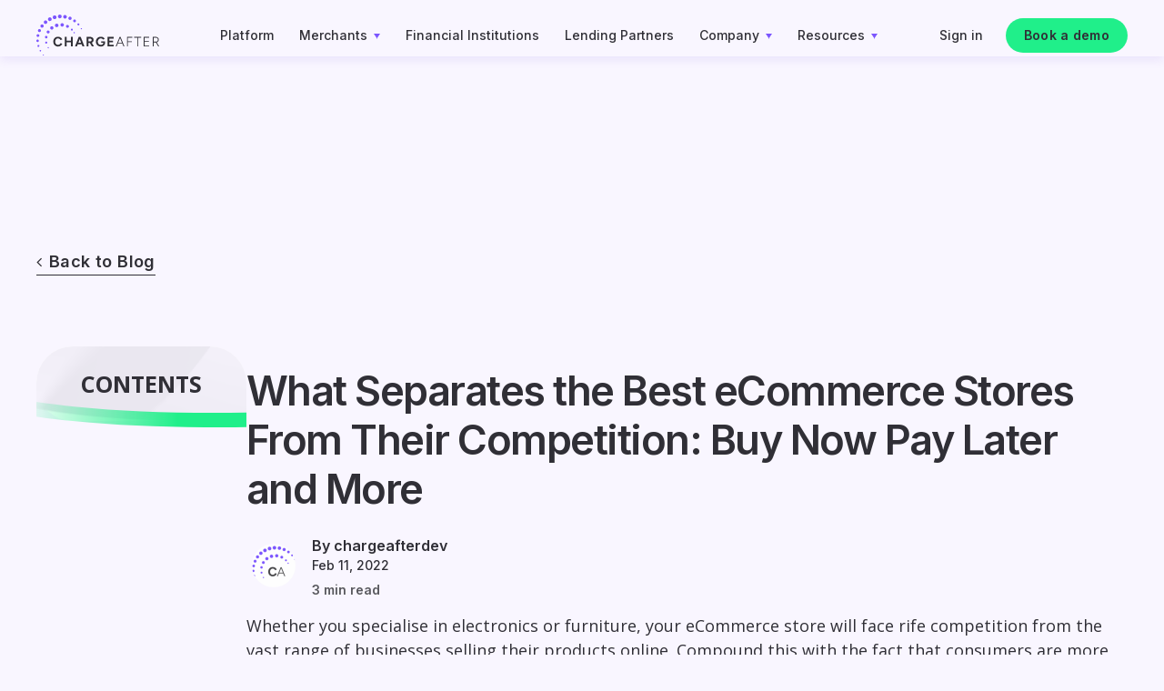

--- FILE ---
content_type: text/html; charset=UTF-8
request_url: https://chargeafter.com/what-separates-the-best-ecommerce-stores-from-their-competition-buy-now-pay-later-and-more/
body_size: 38515
content:
<!doctype html>
<html lang="en-US">
<head><meta charset="UTF-8"><script>if(navigator.userAgent.match(/MSIE|Internet Explorer/i)||navigator.userAgent.match(/Trident\/7\..*?rv:11/i)){var href=document.location.href;if(!href.match(/[?&]nowprocket/)){if(href.indexOf("?")==-1){if(href.indexOf("#")==-1){document.location.href=href+"?nowprocket=1"}else{document.location.href=href.replace("#","?nowprocket=1#")}}else{if(href.indexOf("#")==-1){document.location.href=href+"&nowprocket=1"}else{document.location.href=href.replace("#","&nowprocket=1#")}}}}</script><script>(()=>{class RocketLazyLoadScripts{constructor(){this.v="2.0.4",this.userEvents=["keydown","keyup","mousedown","mouseup","mousemove","mouseover","mouseout","touchmove","touchstart","touchend","touchcancel","wheel","click","dblclick","input"],this.attributeEvents=["onblur","onclick","oncontextmenu","ondblclick","onfocus","onmousedown","onmouseenter","onmouseleave","onmousemove","onmouseout","onmouseover","onmouseup","onmousewheel","onscroll","onsubmit"]}async t(){this.i(),this.o(),/iP(ad|hone)/.test(navigator.userAgent)&&this.h(),this.u(),this.l(this),this.m(),this.k(this),this.p(this),this._(),await Promise.all([this.R(),this.L()]),this.lastBreath=Date.now(),this.S(this),this.P(),this.D(),this.O(),this.M(),await this.C(this.delayedScripts.normal),await this.C(this.delayedScripts.defer),await this.C(this.delayedScripts.async),await this.T(),await this.F(),await this.j(),await this.A(),window.dispatchEvent(new Event("rocket-allScriptsLoaded")),this.everythingLoaded=!0,this.lastTouchEnd&&await new Promise(t=>setTimeout(t,500-Date.now()+this.lastTouchEnd)),this.I(),this.H(),this.U(),this.W()}i(){this.CSPIssue=sessionStorage.getItem("rocketCSPIssue"),document.addEventListener("securitypolicyviolation",t=>{this.CSPIssue||"script-src-elem"!==t.violatedDirective||"data"!==t.blockedURI||(this.CSPIssue=!0,sessionStorage.setItem("rocketCSPIssue",!0))},{isRocket:!0})}o(){window.addEventListener("pageshow",t=>{this.persisted=t.persisted,this.realWindowLoadedFired=!0},{isRocket:!0}),window.addEventListener("pagehide",()=>{this.onFirstUserAction=null},{isRocket:!0})}h(){let t;function e(e){t=e}window.addEventListener("touchstart",e,{isRocket:!0}),window.addEventListener("touchend",function i(o){o.changedTouches[0]&&t.changedTouches[0]&&Math.abs(o.changedTouches[0].pageX-t.changedTouches[0].pageX)<10&&Math.abs(o.changedTouches[0].pageY-t.changedTouches[0].pageY)<10&&o.timeStamp-t.timeStamp<200&&(window.removeEventListener("touchstart",e,{isRocket:!0}),window.removeEventListener("touchend",i,{isRocket:!0}),"INPUT"===o.target.tagName&&"text"===o.target.type||(o.target.dispatchEvent(new TouchEvent("touchend",{target:o.target,bubbles:!0})),o.target.dispatchEvent(new MouseEvent("mouseover",{target:o.target,bubbles:!0})),o.target.dispatchEvent(new PointerEvent("click",{target:o.target,bubbles:!0,cancelable:!0,detail:1,clientX:o.changedTouches[0].clientX,clientY:o.changedTouches[0].clientY})),event.preventDefault()))},{isRocket:!0})}q(t){this.userActionTriggered||("mousemove"!==t.type||this.firstMousemoveIgnored?"keyup"===t.type||"mouseover"===t.type||"mouseout"===t.type||(this.userActionTriggered=!0,this.onFirstUserAction&&this.onFirstUserAction()):this.firstMousemoveIgnored=!0),"click"===t.type&&t.preventDefault(),t.stopPropagation(),t.stopImmediatePropagation(),"touchstart"===this.lastEvent&&"touchend"===t.type&&(this.lastTouchEnd=Date.now()),"click"===t.type&&(this.lastTouchEnd=0),this.lastEvent=t.type,t.composedPath&&t.composedPath()[0].getRootNode()instanceof ShadowRoot&&(t.rocketTarget=t.composedPath()[0]),this.savedUserEvents.push(t)}u(){this.savedUserEvents=[],this.userEventHandler=this.q.bind(this),this.userEvents.forEach(t=>window.addEventListener(t,this.userEventHandler,{passive:!1,isRocket:!0})),document.addEventListener("visibilitychange",this.userEventHandler,{isRocket:!0})}U(){this.userEvents.forEach(t=>window.removeEventListener(t,this.userEventHandler,{passive:!1,isRocket:!0})),document.removeEventListener("visibilitychange",this.userEventHandler,{isRocket:!0}),this.savedUserEvents.forEach(t=>{(t.rocketTarget||t.target).dispatchEvent(new window[t.constructor.name](t.type,t))})}m(){const t="return false",e=Array.from(this.attributeEvents,t=>"data-rocket-"+t),i="["+this.attributeEvents.join("],[")+"]",o="[data-rocket-"+this.attributeEvents.join("],[data-rocket-")+"]",s=(e,i,o)=>{o&&o!==t&&(e.setAttribute("data-rocket-"+i,o),e["rocket"+i]=new Function("event",o),e.setAttribute(i,t))};new MutationObserver(t=>{for(const n of t)"attributes"===n.type&&(n.attributeName.startsWith("data-rocket-")||this.everythingLoaded?n.attributeName.startsWith("data-rocket-")&&this.everythingLoaded&&this.N(n.target,n.attributeName.substring(12)):s(n.target,n.attributeName,n.target.getAttribute(n.attributeName))),"childList"===n.type&&n.addedNodes.forEach(t=>{if(t.nodeType===Node.ELEMENT_NODE)if(this.everythingLoaded)for(const i of[t,...t.querySelectorAll(o)])for(const t of i.getAttributeNames())e.includes(t)&&this.N(i,t.substring(12));else for(const e of[t,...t.querySelectorAll(i)])for(const t of e.getAttributeNames())this.attributeEvents.includes(t)&&s(e,t,e.getAttribute(t))})}).observe(document,{subtree:!0,childList:!0,attributeFilter:[...this.attributeEvents,...e]})}I(){this.attributeEvents.forEach(t=>{document.querySelectorAll("[data-rocket-"+t+"]").forEach(e=>{this.N(e,t)})})}N(t,e){const i=t.getAttribute("data-rocket-"+e);i&&(t.setAttribute(e,i),t.removeAttribute("data-rocket-"+e))}k(t){Object.defineProperty(HTMLElement.prototype,"onclick",{get(){return this.rocketonclick||null},set(e){this.rocketonclick=e,this.setAttribute(t.everythingLoaded?"onclick":"data-rocket-onclick","this.rocketonclick(event)")}})}S(t){function e(e,i){let o=e[i];e[i]=null,Object.defineProperty(e,i,{get:()=>o,set(s){t.everythingLoaded?o=s:e["rocket"+i]=o=s}})}e(document,"onreadystatechange"),e(window,"onload"),e(window,"onpageshow");try{Object.defineProperty(document,"readyState",{get:()=>t.rocketReadyState,set(e){t.rocketReadyState=e},configurable:!0}),document.readyState="loading"}catch(t){console.log("WPRocket DJE readyState conflict, bypassing")}}l(t){this.originalAddEventListener=EventTarget.prototype.addEventListener,this.originalRemoveEventListener=EventTarget.prototype.removeEventListener,this.savedEventListeners=[],EventTarget.prototype.addEventListener=function(e,i,o){o&&o.isRocket||!t.B(e,this)&&!t.userEvents.includes(e)||t.B(e,this)&&!t.userActionTriggered||e.startsWith("rocket-")||t.everythingLoaded?t.originalAddEventListener.call(this,e,i,o):(t.savedEventListeners.push({target:this,remove:!1,type:e,func:i,options:o}),"mouseenter"!==e&&"mouseleave"!==e||t.originalAddEventListener.call(this,e,t.savedUserEvents.push,o))},EventTarget.prototype.removeEventListener=function(e,i,o){o&&o.isRocket||!t.B(e,this)&&!t.userEvents.includes(e)||t.B(e,this)&&!t.userActionTriggered||e.startsWith("rocket-")||t.everythingLoaded?t.originalRemoveEventListener.call(this,e,i,o):t.savedEventListeners.push({target:this,remove:!0,type:e,func:i,options:o})}}J(t,e){this.savedEventListeners=this.savedEventListeners.filter(i=>{let o=i.type,s=i.target||window;return e!==o||t!==s||(this.B(o,s)&&(i.type="rocket-"+o),this.$(i),!1)})}H(){EventTarget.prototype.addEventListener=this.originalAddEventListener,EventTarget.prototype.removeEventListener=this.originalRemoveEventListener,this.savedEventListeners.forEach(t=>this.$(t))}$(t){t.remove?this.originalRemoveEventListener.call(t.target,t.type,t.func,t.options):this.originalAddEventListener.call(t.target,t.type,t.func,t.options)}p(t){let e;function i(e){return t.everythingLoaded?e:e.split(" ").map(t=>"load"===t||t.startsWith("load.")?"rocket-jquery-load":t).join(" ")}function o(o){function s(e){const s=o.fn[e];o.fn[e]=o.fn.init.prototype[e]=function(){return this[0]===window&&t.userActionTriggered&&("string"==typeof arguments[0]||arguments[0]instanceof String?arguments[0]=i(arguments[0]):"object"==typeof arguments[0]&&Object.keys(arguments[0]).forEach(t=>{const e=arguments[0][t];delete arguments[0][t],arguments[0][i(t)]=e})),s.apply(this,arguments),this}}if(o&&o.fn&&!t.allJQueries.includes(o)){const e={DOMContentLoaded:[],"rocket-DOMContentLoaded":[]};for(const t in e)document.addEventListener(t,()=>{e[t].forEach(t=>t())},{isRocket:!0});o.fn.ready=o.fn.init.prototype.ready=function(i){function s(){parseInt(o.fn.jquery)>2?setTimeout(()=>i.bind(document)(o)):i.bind(document)(o)}return"function"==typeof i&&(t.realDomReadyFired?!t.userActionTriggered||t.fauxDomReadyFired?s():e["rocket-DOMContentLoaded"].push(s):e.DOMContentLoaded.push(s)),o([])},s("on"),s("one"),s("off"),t.allJQueries.push(o)}e=o}t.allJQueries=[],o(window.jQuery),Object.defineProperty(window,"jQuery",{get:()=>e,set(t){o(t)}})}P(){const t=new Map;document.write=document.writeln=function(e){const i=document.currentScript,o=document.createRange(),s=i.parentElement;let n=t.get(i);void 0===n&&(n=i.nextSibling,t.set(i,n));const c=document.createDocumentFragment();o.setStart(c,0),c.appendChild(o.createContextualFragment(e)),s.insertBefore(c,n)}}async R(){return new Promise(t=>{this.userActionTriggered?t():this.onFirstUserAction=t})}async L(){return new Promise(t=>{document.addEventListener("DOMContentLoaded",()=>{this.realDomReadyFired=!0,t()},{isRocket:!0})})}async j(){return this.realWindowLoadedFired?Promise.resolve():new Promise(t=>{window.addEventListener("load",t,{isRocket:!0})})}M(){this.pendingScripts=[];this.scriptsMutationObserver=new MutationObserver(t=>{for(const e of t)e.addedNodes.forEach(t=>{"SCRIPT"!==t.tagName||t.noModule||t.isWPRocket||this.pendingScripts.push({script:t,promise:new Promise(e=>{const i=()=>{const i=this.pendingScripts.findIndex(e=>e.script===t);i>=0&&this.pendingScripts.splice(i,1),e()};t.addEventListener("load",i,{isRocket:!0}),t.addEventListener("error",i,{isRocket:!0}),setTimeout(i,1e3)})})})}),this.scriptsMutationObserver.observe(document,{childList:!0,subtree:!0})}async F(){await this.X(),this.pendingScripts.length?(await this.pendingScripts[0].promise,await this.F()):this.scriptsMutationObserver.disconnect()}D(){this.delayedScripts={normal:[],async:[],defer:[]},document.querySelectorAll("script[type$=rocketlazyloadscript]").forEach(t=>{t.hasAttribute("data-rocket-src")?t.hasAttribute("async")&&!1!==t.async?this.delayedScripts.async.push(t):t.hasAttribute("defer")&&!1!==t.defer||"module"===t.getAttribute("data-rocket-type")?this.delayedScripts.defer.push(t):this.delayedScripts.normal.push(t):this.delayedScripts.normal.push(t)})}async _(){await this.L();let t=[];document.querySelectorAll("script[type$=rocketlazyloadscript][data-rocket-src]").forEach(e=>{let i=e.getAttribute("data-rocket-src");if(i&&!i.startsWith("data:")){i.startsWith("//")&&(i=location.protocol+i);try{const o=new URL(i).origin;o!==location.origin&&t.push({src:o,crossOrigin:e.crossOrigin||"module"===e.getAttribute("data-rocket-type")})}catch(t){}}}),t=[...new Map(t.map(t=>[JSON.stringify(t),t])).values()],this.Y(t,"preconnect")}async G(t){if(await this.K(),!0!==t.noModule||!("noModule"in HTMLScriptElement.prototype))return new Promise(e=>{let i;function o(){(i||t).setAttribute("data-rocket-status","executed"),e()}try{if(navigator.userAgent.includes("Firefox/")||""===navigator.vendor||this.CSPIssue)i=document.createElement("script"),[...t.attributes].forEach(t=>{let e=t.nodeName;"type"!==e&&("data-rocket-type"===e&&(e="type"),"data-rocket-src"===e&&(e="src"),i.setAttribute(e,t.nodeValue))}),t.text&&(i.text=t.text),t.nonce&&(i.nonce=t.nonce),i.hasAttribute("src")?(i.addEventListener("load",o,{isRocket:!0}),i.addEventListener("error",()=>{i.setAttribute("data-rocket-status","failed-network"),e()},{isRocket:!0}),setTimeout(()=>{i.isConnected||e()},1)):(i.text=t.text,o()),i.isWPRocket=!0,t.parentNode.replaceChild(i,t);else{const i=t.getAttribute("data-rocket-type"),s=t.getAttribute("data-rocket-src");i?(t.type=i,t.removeAttribute("data-rocket-type")):t.removeAttribute("type"),t.addEventListener("load",o,{isRocket:!0}),t.addEventListener("error",i=>{this.CSPIssue&&i.target.src.startsWith("data:")?(console.log("WPRocket: CSP fallback activated"),t.removeAttribute("src"),this.G(t).then(e)):(t.setAttribute("data-rocket-status","failed-network"),e())},{isRocket:!0}),s?(t.fetchPriority="high",t.removeAttribute("data-rocket-src"),t.src=s):t.src="data:text/javascript;base64,"+window.btoa(unescape(encodeURIComponent(t.text)))}}catch(i){t.setAttribute("data-rocket-status","failed-transform"),e()}});t.setAttribute("data-rocket-status","skipped")}async C(t){const e=t.shift();return e?(e.isConnected&&await this.G(e),this.C(t)):Promise.resolve()}O(){this.Y([...this.delayedScripts.normal,...this.delayedScripts.defer,...this.delayedScripts.async],"preload")}Y(t,e){this.trash=this.trash||[];let i=!0;var o=document.createDocumentFragment();t.forEach(t=>{const s=t.getAttribute&&t.getAttribute("data-rocket-src")||t.src;if(s&&!s.startsWith("data:")){const n=document.createElement("link");n.href=s,n.rel=e,"preconnect"!==e&&(n.as="script",n.fetchPriority=i?"high":"low"),t.getAttribute&&"module"===t.getAttribute("data-rocket-type")&&(n.crossOrigin=!0),t.crossOrigin&&(n.crossOrigin=t.crossOrigin),t.integrity&&(n.integrity=t.integrity),t.nonce&&(n.nonce=t.nonce),o.appendChild(n),this.trash.push(n),i=!1}}),document.head.appendChild(o)}W(){this.trash.forEach(t=>t.remove())}async T(){try{document.readyState="interactive"}catch(t){}this.fauxDomReadyFired=!0;try{await this.K(),this.J(document,"readystatechange"),document.dispatchEvent(new Event("rocket-readystatechange")),await this.K(),document.rocketonreadystatechange&&document.rocketonreadystatechange(),await this.K(),this.J(document,"DOMContentLoaded"),document.dispatchEvent(new Event("rocket-DOMContentLoaded")),await this.K(),this.J(window,"DOMContentLoaded"),window.dispatchEvent(new Event("rocket-DOMContentLoaded"))}catch(t){console.error(t)}}async A(){try{document.readyState="complete"}catch(t){}try{await this.K(),this.J(document,"readystatechange"),document.dispatchEvent(new Event("rocket-readystatechange")),await this.K(),document.rocketonreadystatechange&&document.rocketonreadystatechange(),await this.K(),this.J(window,"load"),window.dispatchEvent(new Event("rocket-load")),await this.K(),window.rocketonload&&window.rocketonload(),await this.K(),this.allJQueries.forEach(t=>t(window).trigger("rocket-jquery-load")),await this.K(),this.J(window,"pageshow");const t=new Event("rocket-pageshow");t.persisted=this.persisted,window.dispatchEvent(t),await this.K(),window.rocketonpageshow&&window.rocketonpageshow({persisted:this.persisted})}catch(t){console.error(t)}}async K(){Date.now()-this.lastBreath>45&&(await this.X(),this.lastBreath=Date.now())}async X(){return document.hidden?new Promise(t=>setTimeout(t)):new Promise(t=>requestAnimationFrame(t))}B(t,e){return e===document&&"readystatechange"===t||(e===document&&"DOMContentLoaded"===t||(e===window&&"DOMContentLoaded"===t||(e===window&&"load"===t||e===window&&"pageshow"===t)))}static run(){(new RocketLazyLoadScripts).t()}}RocketLazyLoadScripts.run()})();</script>
	
	<meta name="viewport" content="width=device-width, initial-scale=1.0, maximum-scale=1.0, user-scalable=no">
	<meta name="format-detection" content="telephone=no">
	<meta name="format-detection" content="address=no">
	<link rel="profile" href="https://gmpg.org/xfn/11">
	
	<link rel="preconnect" href="https://fonts.googleapis.com">
	<link rel="preconnect" href="https://fonts.gstatic.com" crossorigin>
	
<script type="rocketlazyloadscript" data-rocket-type="text/javascript">
    (function(c,l,a,r,i,t,y){
        c[a]=c[a]||function(){(c[a].q=c[a].q||[]).push(arguments)};
        t=l.createElement(r);t.async=1;t.src="https://www.clarity.ms/tag/"+i;
        y=l.getElementsByTagName(r)[0];y.parentNode.insertBefore(t,y);
    })(window, document, "clarity", "script", "q5n84rjtt8");
</script>
	
	<meta name='robots' content='index, follow, max-image-preview:large, max-snippet:-1, max-video-preview:-1' />

	<!-- This site is optimized with the Yoast SEO plugin v26.5 - https://yoast.com/wordpress/plugins/seo/ -->
	<title>What Separates the Best eCommerce Stores From Their Competition: Buy Now Pay Later and More</title>
<link data-rocket-prefetch href="https://fonts.googleapis.com" rel="dns-prefetch">
<link data-rocket-preload as="style" href="https://fonts.googleapis.com/css2?family=Inter:wght@300;500;600;700&#038;family=Open+Sans:ital,wght@0,400;0,700;1,400&#038;display=swap" rel="preload">
<link href="https://fonts.googleapis.com/css2?family=Inter:wght@300;500;600;700&#038;family=Open+Sans:ital,wght@0,400;0,700;1,400&#038;display=swap" media="print" onload="this.media=&#039;all&#039;" rel="stylesheet">
<noscript><link rel="stylesheet" href="https://fonts.googleapis.com/css2?family=Inter:wght@300;500;600;700&#038;family=Open+Sans:ital,wght@0,400;0,700;1,400&#038;display=swap"></noscript><link rel="preload" data-rocket-preload as="image" href="https://chargeafter.com/wp-content/uploads/2025/09/Mask-group-10.png" fetchpriority="high">
	<meta name="description" content="Modern shoppers need modern payment methods for their unique shopping needs. The best eCommerce stores utilize BNPL services at checkout" />
	<link rel="canonical" href="https://chargeafter.com/what-separates-the-best-ecommerce-stores-from-their-competition-buy-now-pay-later-and-more/" />
	<meta property="og:locale" content="en_US" />
	<meta property="og:type" content="article" />
	<meta property="og:title" content="What Separates the Best eCommerce Stores From Their Competition: Buy Now Pay Later and More" />
	<meta property="og:description" content="Modern shoppers need modern payment methods for their unique shopping needs. The best eCommerce stores utilize BNPL services at checkout" />
	<meta property="og:url" content="https://chargeafter.com/what-separates-the-best-ecommerce-stores-from-their-competition-buy-now-pay-later-and-more/" />
	<meta property="og:site_name" content="ChargeAfter" />
	<meta property="article:publisher" content="https://www.facebook.com/ChargeAfter/" />
	<meta property="article:published_time" content="2022-02-11T12:03:45+00:00" />
	<meta property="article:modified_time" content="2024-02-07T12:27:25+00:00" />
	<meta property="og:image" content="https://chargeafter.com/wp-content/uploads/2023/09/ChargeAfter2-16.png" />
	<meta property="og:image:width" content="560" />
	<meta property="og:image:height" content="315" />
	<meta property="og:image:type" content="image/png" />
	<meta name="author" content="chargeafterdev" />
	<meta name="twitter:card" content="summary_large_image" />
	<meta name="twitter:creator" content="@chargeafter" />
	<meta name="twitter:site" content="@chargeafter" />
	<meta name="twitter:label1" content="Written by" />
	<meta name="twitter:data1" content="chargeafterdev" />
	<meta name="twitter:label2" content="Est. reading time" />
	<meta name="twitter:data2" content="3 minutes" />
	<!-- / Yoast SEO plugin. -->


<link rel='dns-prefetch' href='//js.hs-scripts.com' />
<link href='https://fonts.gstatic.com' crossorigin rel='preconnect' />
<link rel="alternate" type="application/rss+xml" title="ChargeAfter &raquo; Feed" href="https://chargeafter.com/feed/" />
<link rel="alternate" title="oEmbed (JSON)" type="application/json+oembed" href="https://chargeafter.com/wp-json/oembed/1.0/embed?url=https%3A%2F%2Fchargeafter.com%2Fwhat-separates-the-best-ecommerce-stores-from-their-competition-buy-now-pay-later-and-more%2F" />
<link rel="alternate" title="oEmbed (XML)" type="text/xml+oembed" href="https://chargeafter.com/wp-json/oembed/1.0/embed?url=https%3A%2F%2Fchargeafter.com%2Fwhat-separates-the-best-ecommerce-stores-from-their-competition-buy-now-pay-later-and-more%2F&#038;format=xml" />
<style id='wp-img-auto-sizes-contain-inline-css'>
img:is([sizes=auto i],[sizes^="auto," i]){contain-intrinsic-size:3000px 1500px}
/*# sourceURL=wp-img-auto-sizes-contain-inline-css */
</style>
<style id='wp-emoji-styles-inline-css'>

	img.wp-smiley, img.emoji {
		display: inline !important;
		border: none !important;
		box-shadow: none !important;
		height: 1em !important;
		width: 1em !important;
		margin: 0 0.07em !important;
		vertical-align: -0.1em !important;
		background: none !important;
		padding: 0 !important;
	}
/*# sourceURL=wp-emoji-styles-inline-css */
</style>
<style id='wp-block-library-inline-css'>
:root{--wp-block-synced-color:#7a00df;--wp-block-synced-color--rgb:122,0,223;--wp-bound-block-color:var(--wp-block-synced-color);--wp-editor-canvas-background:#ddd;--wp-admin-theme-color:#007cba;--wp-admin-theme-color--rgb:0,124,186;--wp-admin-theme-color-darker-10:#006ba1;--wp-admin-theme-color-darker-10--rgb:0,107,160.5;--wp-admin-theme-color-darker-20:#005a87;--wp-admin-theme-color-darker-20--rgb:0,90,135;--wp-admin-border-width-focus:2px}@media (min-resolution:192dpi){:root{--wp-admin-border-width-focus:1.5px}}.wp-element-button{cursor:pointer}:root .has-very-light-gray-background-color{background-color:#eee}:root .has-very-dark-gray-background-color{background-color:#313131}:root .has-very-light-gray-color{color:#eee}:root .has-very-dark-gray-color{color:#313131}:root .has-vivid-green-cyan-to-vivid-cyan-blue-gradient-background{background:linear-gradient(135deg,#00d084,#0693e3)}:root .has-purple-crush-gradient-background{background:linear-gradient(135deg,#34e2e4,#4721fb 50%,#ab1dfe)}:root .has-hazy-dawn-gradient-background{background:linear-gradient(135deg,#faaca8,#dad0ec)}:root .has-subdued-olive-gradient-background{background:linear-gradient(135deg,#fafae1,#67a671)}:root .has-atomic-cream-gradient-background{background:linear-gradient(135deg,#fdd79a,#004a59)}:root .has-nightshade-gradient-background{background:linear-gradient(135deg,#330968,#31cdcf)}:root .has-midnight-gradient-background{background:linear-gradient(135deg,#020381,#2874fc)}:root{--wp--preset--font-size--normal:16px;--wp--preset--font-size--huge:42px}.has-regular-font-size{font-size:1em}.has-larger-font-size{font-size:2.625em}.has-normal-font-size{font-size:var(--wp--preset--font-size--normal)}.has-huge-font-size{font-size:var(--wp--preset--font-size--huge)}.has-text-align-center{text-align:center}.has-text-align-left{text-align:left}.has-text-align-right{text-align:right}.has-fit-text{white-space:nowrap!important}#end-resizable-editor-section{display:none}.aligncenter{clear:both}.items-justified-left{justify-content:flex-start}.items-justified-center{justify-content:center}.items-justified-right{justify-content:flex-end}.items-justified-space-between{justify-content:space-between}.screen-reader-text{border:0;clip-path:inset(50%);height:1px;margin:-1px;overflow:hidden;padding:0;position:absolute;width:1px;word-wrap:normal!important}.screen-reader-text:focus{background-color:#ddd;clip-path:none;color:#444;display:block;font-size:1em;height:auto;left:5px;line-height:normal;padding:15px 23px 14px;text-decoration:none;top:5px;width:auto;z-index:100000}html :where(.has-border-color){border-style:solid}html :where([style*=border-top-color]){border-top-style:solid}html :where([style*=border-right-color]){border-right-style:solid}html :where([style*=border-bottom-color]){border-bottom-style:solid}html :where([style*=border-left-color]){border-left-style:solid}html :where([style*=border-width]){border-style:solid}html :where([style*=border-top-width]){border-top-style:solid}html :where([style*=border-right-width]){border-right-style:solid}html :where([style*=border-bottom-width]){border-bottom-style:solid}html :where([style*=border-left-width]){border-left-style:solid}html :where(img[class*=wp-image-]){height:auto;max-width:100%}:where(figure){margin:0 0 1em}html :where(.is-position-sticky){--wp-admin--admin-bar--position-offset:var(--wp-admin--admin-bar--height,0px)}@media screen and (max-width:600px){html :where(.is-position-sticky){--wp-admin--admin-bar--position-offset:0px}}

/*# sourceURL=wp-block-library-inline-css */
</style><style id='global-styles-inline-css'>
:root{--wp--preset--aspect-ratio--square: 1;--wp--preset--aspect-ratio--4-3: 4/3;--wp--preset--aspect-ratio--3-4: 3/4;--wp--preset--aspect-ratio--3-2: 3/2;--wp--preset--aspect-ratio--2-3: 2/3;--wp--preset--aspect-ratio--16-9: 16/9;--wp--preset--aspect-ratio--9-16: 9/16;--wp--preset--color--black: #000000;--wp--preset--color--cyan-bluish-gray: #abb8c3;--wp--preset--color--white: #ffffff;--wp--preset--color--pale-pink: #f78da7;--wp--preset--color--vivid-red: #cf2e2e;--wp--preset--color--luminous-vivid-orange: #ff6900;--wp--preset--color--luminous-vivid-amber: #fcb900;--wp--preset--color--light-green-cyan: #7bdcb5;--wp--preset--color--vivid-green-cyan: #00d084;--wp--preset--color--pale-cyan-blue: #8ed1fc;--wp--preset--color--vivid-cyan-blue: #0693e3;--wp--preset--color--vivid-purple: #9b51e0;--wp--preset--gradient--vivid-cyan-blue-to-vivid-purple: linear-gradient(135deg,rgb(6,147,227) 0%,rgb(155,81,224) 100%);--wp--preset--gradient--light-green-cyan-to-vivid-green-cyan: linear-gradient(135deg,rgb(122,220,180) 0%,rgb(0,208,130) 100%);--wp--preset--gradient--luminous-vivid-amber-to-luminous-vivid-orange: linear-gradient(135deg,rgb(252,185,0) 0%,rgb(255,105,0) 100%);--wp--preset--gradient--luminous-vivid-orange-to-vivid-red: linear-gradient(135deg,rgb(255,105,0) 0%,rgb(207,46,46) 100%);--wp--preset--gradient--very-light-gray-to-cyan-bluish-gray: linear-gradient(135deg,rgb(238,238,238) 0%,rgb(169,184,195) 100%);--wp--preset--gradient--cool-to-warm-spectrum: linear-gradient(135deg,rgb(74,234,220) 0%,rgb(151,120,209) 20%,rgb(207,42,186) 40%,rgb(238,44,130) 60%,rgb(251,105,98) 80%,rgb(254,248,76) 100%);--wp--preset--gradient--blush-light-purple: linear-gradient(135deg,rgb(255,206,236) 0%,rgb(152,150,240) 100%);--wp--preset--gradient--blush-bordeaux: linear-gradient(135deg,rgb(254,205,165) 0%,rgb(254,45,45) 50%,rgb(107,0,62) 100%);--wp--preset--gradient--luminous-dusk: linear-gradient(135deg,rgb(255,203,112) 0%,rgb(199,81,192) 50%,rgb(65,88,208) 100%);--wp--preset--gradient--pale-ocean: linear-gradient(135deg,rgb(255,245,203) 0%,rgb(182,227,212) 50%,rgb(51,167,181) 100%);--wp--preset--gradient--electric-grass: linear-gradient(135deg,rgb(202,248,128) 0%,rgb(113,206,126) 100%);--wp--preset--gradient--midnight: linear-gradient(135deg,rgb(2,3,129) 0%,rgb(40,116,252) 100%);--wp--preset--font-size--small: 13px;--wp--preset--font-size--medium: 20px;--wp--preset--font-size--large: 36px;--wp--preset--font-size--x-large: 42px;--wp--preset--spacing--20: 0.44rem;--wp--preset--spacing--30: 0.67rem;--wp--preset--spacing--40: 1rem;--wp--preset--spacing--50: 1.5rem;--wp--preset--spacing--60: 2.25rem;--wp--preset--spacing--70: 3.38rem;--wp--preset--spacing--80: 5.06rem;--wp--preset--shadow--natural: 6px 6px 9px rgba(0, 0, 0, 0.2);--wp--preset--shadow--deep: 12px 12px 50px rgba(0, 0, 0, 0.4);--wp--preset--shadow--sharp: 6px 6px 0px rgba(0, 0, 0, 0.2);--wp--preset--shadow--outlined: 6px 6px 0px -3px rgb(255, 255, 255), 6px 6px rgb(0, 0, 0);--wp--preset--shadow--crisp: 6px 6px 0px rgb(0, 0, 0);}:where(.is-layout-flex){gap: 0.5em;}:where(.is-layout-grid){gap: 0.5em;}body .is-layout-flex{display: flex;}.is-layout-flex{flex-wrap: wrap;align-items: center;}.is-layout-flex > :is(*, div){margin: 0;}body .is-layout-grid{display: grid;}.is-layout-grid > :is(*, div){margin: 0;}:where(.wp-block-columns.is-layout-flex){gap: 2em;}:where(.wp-block-columns.is-layout-grid){gap: 2em;}:where(.wp-block-post-template.is-layout-flex){gap: 1.25em;}:where(.wp-block-post-template.is-layout-grid){gap: 1.25em;}.has-black-color{color: var(--wp--preset--color--black) !important;}.has-cyan-bluish-gray-color{color: var(--wp--preset--color--cyan-bluish-gray) !important;}.has-white-color{color: var(--wp--preset--color--white) !important;}.has-pale-pink-color{color: var(--wp--preset--color--pale-pink) !important;}.has-vivid-red-color{color: var(--wp--preset--color--vivid-red) !important;}.has-luminous-vivid-orange-color{color: var(--wp--preset--color--luminous-vivid-orange) !important;}.has-luminous-vivid-amber-color{color: var(--wp--preset--color--luminous-vivid-amber) !important;}.has-light-green-cyan-color{color: var(--wp--preset--color--light-green-cyan) !important;}.has-vivid-green-cyan-color{color: var(--wp--preset--color--vivid-green-cyan) !important;}.has-pale-cyan-blue-color{color: var(--wp--preset--color--pale-cyan-blue) !important;}.has-vivid-cyan-blue-color{color: var(--wp--preset--color--vivid-cyan-blue) !important;}.has-vivid-purple-color{color: var(--wp--preset--color--vivid-purple) !important;}.has-black-background-color{background-color: var(--wp--preset--color--black) !important;}.has-cyan-bluish-gray-background-color{background-color: var(--wp--preset--color--cyan-bluish-gray) !important;}.has-white-background-color{background-color: var(--wp--preset--color--white) !important;}.has-pale-pink-background-color{background-color: var(--wp--preset--color--pale-pink) !important;}.has-vivid-red-background-color{background-color: var(--wp--preset--color--vivid-red) !important;}.has-luminous-vivid-orange-background-color{background-color: var(--wp--preset--color--luminous-vivid-orange) !important;}.has-luminous-vivid-amber-background-color{background-color: var(--wp--preset--color--luminous-vivid-amber) !important;}.has-light-green-cyan-background-color{background-color: var(--wp--preset--color--light-green-cyan) !important;}.has-vivid-green-cyan-background-color{background-color: var(--wp--preset--color--vivid-green-cyan) !important;}.has-pale-cyan-blue-background-color{background-color: var(--wp--preset--color--pale-cyan-blue) !important;}.has-vivid-cyan-blue-background-color{background-color: var(--wp--preset--color--vivid-cyan-blue) !important;}.has-vivid-purple-background-color{background-color: var(--wp--preset--color--vivid-purple) !important;}.has-black-border-color{border-color: var(--wp--preset--color--black) !important;}.has-cyan-bluish-gray-border-color{border-color: var(--wp--preset--color--cyan-bluish-gray) !important;}.has-white-border-color{border-color: var(--wp--preset--color--white) !important;}.has-pale-pink-border-color{border-color: var(--wp--preset--color--pale-pink) !important;}.has-vivid-red-border-color{border-color: var(--wp--preset--color--vivid-red) !important;}.has-luminous-vivid-orange-border-color{border-color: var(--wp--preset--color--luminous-vivid-orange) !important;}.has-luminous-vivid-amber-border-color{border-color: var(--wp--preset--color--luminous-vivid-amber) !important;}.has-light-green-cyan-border-color{border-color: var(--wp--preset--color--light-green-cyan) !important;}.has-vivid-green-cyan-border-color{border-color: var(--wp--preset--color--vivid-green-cyan) !important;}.has-pale-cyan-blue-border-color{border-color: var(--wp--preset--color--pale-cyan-blue) !important;}.has-vivid-cyan-blue-border-color{border-color: var(--wp--preset--color--vivid-cyan-blue) !important;}.has-vivid-purple-border-color{border-color: var(--wp--preset--color--vivid-purple) !important;}.has-vivid-cyan-blue-to-vivid-purple-gradient-background{background: var(--wp--preset--gradient--vivid-cyan-blue-to-vivid-purple) !important;}.has-light-green-cyan-to-vivid-green-cyan-gradient-background{background: var(--wp--preset--gradient--light-green-cyan-to-vivid-green-cyan) !important;}.has-luminous-vivid-amber-to-luminous-vivid-orange-gradient-background{background: var(--wp--preset--gradient--luminous-vivid-amber-to-luminous-vivid-orange) !important;}.has-luminous-vivid-orange-to-vivid-red-gradient-background{background: var(--wp--preset--gradient--luminous-vivid-orange-to-vivid-red) !important;}.has-very-light-gray-to-cyan-bluish-gray-gradient-background{background: var(--wp--preset--gradient--very-light-gray-to-cyan-bluish-gray) !important;}.has-cool-to-warm-spectrum-gradient-background{background: var(--wp--preset--gradient--cool-to-warm-spectrum) !important;}.has-blush-light-purple-gradient-background{background: var(--wp--preset--gradient--blush-light-purple) !important;}.has-blush-bordeaux-gradient-background{background: var(--wp--preset--gradient--blush-bordeaux) !important;}.has-luminous-dusk-gradient-background{background: var(--wp--preset--gradient--luminous-dusk) !important;}.has-pale-ocean-gradient-background{background: var(--wp--preset--gradient--pale-ocean) !important;}.has-electric-grass-gradient-background{background: var(--wp--preset--gradient--electric-grass) !important;}.has-midnight-gradient-background{background: var(--wp--preset--gradient--midnight) !important;}.has-small-font-size{font-size: var(--wp--preset--font-size--small) !important;}.has-medium-font-size{font-size: var(--wp--preset--font-size--medium) !important;}.has-large-font-size{font-size: var(--wp--preset--font-size--large) !important;}.has-x-large-font-size{font-size: var(--wp--preset--font-size--x-large) !important;}
/*# sourceURL=global-styles-inline-css */
</style>

<style id='classic-theme-styles-inline-css'>
/*! This file is auto-generated */
.wp-block-button__link{color:#fff;background-color:#32373c;border-radius:9999px;box-shadow:none;text-decoration:none;padding:calc(.667em + 2px) calc(1.333em + 2px);font-size:1.125em}.wp-block-file__button{background:#32373c;color:#fff;text-decoration:none}
/*# sourceURL=/wp-includes/css/classic-themes.min.css */
</style>
<link data-minify="1" rel='stylesheet' id='megamenu-css' href='https://chargeafter.com/wp-content/cache/min/1/wp-content/uploads/maxmegamenu/style.css?ver=1767180297' media='all' />
<link data-minify="1" rel='stylesheet' id='dashicons-css' href='https://chargeafter.com/wp-content/cache/min/1/wp-includes/css/dashicons.min.css?ver=1767180297' media='all' />
<link data-minify="1" rel='stylesheet' id='chargeafter-slick-css-css' href='https://chargeafter.com/wp-content/cache/min/1/wp-content/themes/chargeafter/assets/css/slick.css?ver=1767180297' media='all' />
<link data-minify="1" rel='stylesheet' id='chargeafter-swiper-css-css' href='https://chargeafter.com/wp-content/cache/min/1/wp-content/themes/chargeafter/assets/css/swiper-bundle.min.css?ver=1767180297' media='all' />
<link data-minify="1" rel='stylesheet' id='chargeafter-main-css-css' href='https://chargeafter.com/wp-content/cache/min/1/wp-content/themes/chargeafter/assets/css/main.css?ver=1767180297' media='all' />
<link data-minify="1" rel='stylesheet' id='chargeafter-style-css' href='https://chargeafter.com/wp-content/cache/background-css/1/chargeafter.com/wp-content/cache/min/1/wp-content/themes/chargeafter/style.css?ver=1767180297&wpr_t=1768367065' media='all' />
<link data-minify="1" rel='stylesheet' id='heateor_sss_frontend_css-css' href='https://chargeafter.com/wp-content/cache/background-css/1/chargeafter.com/wp-content/cache/min/1/wp-content/plugins/sassy-social-share/public/css/sassy-social-share-public.css?ver=1767180297&wpr_t=1768367065' media='all' />
<style id='heateor_sss_frontend_css-inline-css'>
.heateor_sss_button_instagram span.heateor_sss_svg,a.heateor_sss_instagram span.heateor_sss_svg{background:radial-gradient(circle at 30% 107%,#fdf497 0,#fdf497 5%,#fd5949 45%,#d6249f 60%,#285aeb 90%)}div.heateor_sss_horizontal_sharing a.heateor_sss_button_instagram span{background:#7C56FE!important;}div.heateor_sss_standard_follow_icons_container a.heateor_sss_button_instagram span{background:#7C56FE}div.heateor_sss_horizontal_sharing a.heateor_sss_button_instagram span:hover{background:#20EF8A!important;}div.heateor_sss_standard_follow_icons_container a.heateor_sss_button_instagram span:hover{background:#20EF8A}.heateor_sss_horizontal_sharing .heateor_sss_svg,.heateor_sss_standard_follow_icons_container .heateor_sss_svg{background-color:#7C56FE!important;background:#7C56FE!important;color:#fff;border-width:0px;border-style:solid;border-color:transparent}.heateor_sss_horizontal_sharing .heateorSssTCBackground{color:#666}.heateor_sss_horizontal_sharing span.heateor_sss_svg:hover,.heateor_sss_standard_follow_icons_container span.heateor_sss_svg:hover{background-color:#20EF8A!important;background:#20EF8A!importantborder-color:transparent;}.heateor_sss_vertical_sharing span.heateor_sss_svg,.heateor_sss_floating_follow_icons_container span.heateor_sss_svg{color:#fff;border-width:0px;border-style:solid;border-color:transparent;}.heateor_sss_vertical_sharing .heateorSssTCBackground{color:#666;}.heateor_sss_vertical_sharing span.heateor_sss_svg:hover,.heateor_sss_floating_follow_icons_container span.heateor_sss_svg:hover{border-color:transparent;}@media screen and (max-width:783px) {.heateor_sss_vertical_sharing{display:none!important}}
/*# sourceURL=heateor_sss_frontend_css-inline-css */
</style>
<style id='rocket-lazyload-inline-css'>
.rll-youtube-player{position:relative;padding-bottom:56.23%;height:0;overflow:hidden;max-width:100%;}.rll-youtube-player:focus-within{outline: 2px solid currentColor;outline-offset: 5px;}.rll-youtube-player iframe{position:absolute;top:0;left:0;width:100%;height:100%;z-index:100;background:0 0}.rll-youtube-player img{bottom:0;display:block;left:0;margin:auto;max-width:100%;width:100%;position:absolute;right:0;top:0;border:none;height:auto;-webkit-transition:.4s all;-moz-transition:.4s all;transition:.4s all}.rll-youtube-player img:hover{-webkit-filter:brightness(75%)}.rll-youtube-player .play{height:100%;width:100%;left:0;top:0;position:absolute;background:var(--wpr-bg-1b4ecd80-4184-4bdd-9e18-6026267d5b5d) no-repeat center;background-color: transparent !important;cursor:pointer;border:none;}
/*# sourceURL=rocket-lazyload-inline-css */
</style>
<script type="rocketlazyloadscript" data-minify="1" data-rocket-src="https://chargeafter.com/wp-content/cache/min/1/wp-content/plugins/stop-user-enumeration/frontend/js/frontend.js?ver=1767180297" id="stop-user-enumeration-js" defer data-wp-strategy="defer"></script>
<script type="rocketlazyloadscript" data-rocket-src="https://chargeafter.com/wp-includes/js/jquery/jquery.min.js?ver=3.7.1" id="jquery-core-js" data-rocket-defer defer></script>
<script type="rocketlazyloadscript" data-rocket-src="https://chargeafter.com/wp-includes/js/jquery/jquery-migrate.min.js?ver=3.4.1" id="jquery-migrate-js" data-rocket-defer defer></script>
<link rel="EditURI" type="application/rsd+xml" title="RSD" href="https://chargeafter.com/xmlrpc.php?rsd" />
<link rel='shortlink' href='https://chargeafter.com/?p=851' />
<!-- HFCM by 99 Robots - Snippet # 2: CookiePro -->
<!-- CookiePro Cookies Consent Notice start for chargeafter.com -->
<script type="rocketlazyloadscript" data-minify="1" data-rocket-src="https://chargeafter.com/wp-content/cache/min/1/scripttemplates/otSDKStub.js?ver=1767180297"  data-rocket-type="text/javascript" charset="UTF-8" data-domain-script="277d6224-b54d-4fa6-9a51-dde49f6358b8"  data-rocket-defer defer></script>
<script type="rocketlazyloadscript" data-rocket-type="text/javascript">
function OptanonWrapper() { }
</script>
<!-- CookiePro Cookies Consent Notice end for chargeafter.com -->
<!-- /end HFCM by 99 Robots -->
<!-- HFCM by 99 Robots - Snippet # 3: Google Tag Manager (GTM-PRSBJRKC) -->
<!-- Google Tag Manager -->
<script type="rocketlazyloadscript">(function(w,d,s,l,i){w[l]=w[l]||[];w[l].push({'gtm.start':
new Date().getTime(),event:'gtm.js'});var f=d.getElementsByTagName(s)[0],
j=d.createElement(s),dl=l!='dataLayer'?'&l='+l:'';j.async=true;j.src=
'https://www.googletagmanager.com/gtm.js?id='+i+dl;f.parentNode.insertBefore(j,f);
})(window,document,'script','dataLayer','GTM-PRSBJRKC');</script>
<!-- End Google Tag Manager -->
<!-- /end HFCM by 99 Robots -->
<!-- HFCM by 99 Robots - Snippet # 4: 6sense -->
<script type="rocketlazyloadscript">
window._6si = window._6si || [];
window._6si.push(['enableEventTracking', true]);
window._6si.push(['setToken', '3b3ca5d70fa8e4e23df9f09141f041e1']);
window._6si.push(['setEndpoint', 'b.6sc.co']);

(function() {
var gd = document.createElement('script');
gd.type = 'text/javascript';
gd.async = true;
gd.src = '//j.6sc.co/6si.min.js';
var s = document.getElementsByTagName('script')[0];
s.parentNode.insertBefore(gd, s);
})();
</script>
<!-- /end HFCM by 99 Robots -->
<!-- HFCM by 99 Robots - Snippet # 5: Zoom Info Footer -->
<noscript>
        <img src="https://ws.zoominfo.com/pixel/6182f4b3114c81001a291fd7" width="1" height="1" style="display: none;" />
      </noscript>
<!-- /end HFCM by 99 Robots -->
<!-- HFCM by 99 Robots - Snippet # 6: Zoom INfo -->
<script type="rocketlazyloadscript">
        (function () {
          var zi = document.createElement('script');
          zi.type = 'text/javascript';
          zi.async = true;
          zi.referrerPolicy = 'unsafe-url';
          zi.src = 'https://ws.zoominfo.com/pixel/6182f4b3114c81001a291fd7';
          var s = document.getElementsByTagName('script')[0];
          s.parentNode.insertBefore(zi, s);
        })();
      </script>
<!-- /end HFCM by 99 Robots -->
<!-- HFCM by 99 Robots - Snippet # 9: Factors ai -->
<script type="rocketlazyloadscript">window.faitracker=window.faitracker||function(){this.q=[];var t=new CustomEvent("FAITRACKER_QUEUED_EVENT");return this.init=function(t,e,a){this.TOKEN=t,this.INIT_PARAMS=e,this.INIT_CALLBACK=a,window.dispatchEvent(new CustomEvent("FAITRACKER_INIT_EVENT"))},this.call=function(){var e={k:"",a:[]};if(arguments&&arguments.length>=1){for(var a=1;a<arguments.length;a++)e.a.push(arguments[a]);e.k=arguments[0]}this.q.push(e),window.dispatchEvent(t)},this.message=function(){window.addEventListener("message",function(t){"faitracker"===t.data.origin&&this.call("message",t.data.type,t.data.message)})},this.message(),this.init("073n390xwwva4f45947e1bh3tkpu3c7s",{host:"https://api.factors.ai"}),this}(),function(){var t=document.createElement("script");t.type="text/javascript",t.src="https://app.factors.ai/assets/factors.js",t.async=!0,(d=document.getElementsByTagName("script")[0]).parentNode.insertBefore(t,d)}();</script>
<!-- /end HFCM by 99 Robots -->
<!-- HFCM by 99 Robots - Snippet # 10: LinkedIn -->
<script type="rocketlazyloadscript">
!function(){var e="dreamdata",dreamdata=window[e]=window[e]||[];if(!dreamdata.initialize)if(dreamdata.invoked)window.console&&console.error&&console.error("Dreamdata snippet included twice.");else{dreamdata.invoked=!0,dreamdata.methods=["trackSubmit","trackClick","trackLink","trackForm","pageview","identify","reset","group","track","ready","alias","debug","page","screen","once","off","on","addSourceMiddleware","addIntegrationMiddleware","setAnonymousId","addDestinationMiddleware","register"],dreamdata.factory=function(t){return function(){if(window[e].initialized)return window[e][t].apply(window[e],arguments);var a=Array.prototype.slice.call(arguments);if(["track","screen","alias","group","page","identify"].indexOf(t)>-1){var r=document.querySelector("link[rel='canonical']");a.push({__t:"bpc",c:r&&r.getAttribute("href")||void 0,p:location.pathname,u:location.href,s:location.search,t:document.title,r:document.referrer})}return a.unshift(t),dreamdata.push(a),dreamdata}};for(var t=0;t<dreamdata.methods.length;t++){var a=dreamdata.methods[t];dreamdata[a]=dreamdata.factory(a)}dreamdata.load=function(t,a){var r=document.createElement("script");r.id="dreamdata-analytics",r.type="text/javascript",r.async=!0,r.setAttribute("data-global-dreamdata-analytics-key",e),r.src=https://cdn.dreamdata.cloud/scripts/analytics/next/dreamdata.min.js;var i=document.getElementsByTagName("script")[0];i.parentNode.insertBefore(r,i),dreamdata._loadOptions=a},dreamdata._writeKey="77de1eb2-32f5-4d5e-bc3e-50baff4f459e",dreamdata.SNIPPET_VERSION="dreamdata-2.0.1",dreamdata.load("77de1eb2-32f5-4d5e-bc3e-50baff4f459e", {"formTracking":{"html":true,"hubspot":true},"intentSources":{"autoGroup":true}}),dreamdata.page()}}();
</script>
<script type="rocketlazyloadscript">
!function(){if(!window.dreamdata||!window.dreamdata.initialized){if(window.dreamdata){var e=document.getElementById("dreamdata-analytics");if(e&&e.type&&"text/javascript"==e.type)return}var a="dreamdata-cl",dreamdata=window[a]=window[a]||[];if(!dreamdata.initialize)if(dreamdata.invoked)window.console&&console.error&&console.error("Dreamdata CL snippet included twice.");else{dreamdata.invoked=!0,dreamdata.methods=["trackSubmit","trackClick","trackLink","trackForm","pageview","identify","reset","group","track","ready","alias","debug","page","screen","once","off","on","addSourceMiddleware","addIntegrationMiddleware","setAnonymousId","addDestinationMiddleware","register"],dreamdata.factory=function(e){return function(){if(window[a].initialized)return window[a][e].apply(window[a],arguments);var t=Array.prototype.slice.call(arguments);if(["track","screen","alias","group","page","identify"].indexOf(e)>-1){var r=document.querySelector("link[rel='canonical']");t.push({__t:"bpc",c:r&&r.getAttribute("href")||void 0,p:location.pathname,u:location.href,s:location.search,t:document.title,r:document.referrer})}return t.unshift(e),dreamdata.push(t),dreamdata}};for(var t=0;t<dreamdata.methods.length;t++){var r=dreamdata.methods[t];dreamdata[r]=dreamdata.factory(r)}dreamdata.load=function(e,t){var r=document.createElement("script");r.id="dreamdata-analytics-cl",r.type="text/javascript",r.async=!0,r.setAttribute("data-global-dreamdata-cl-analytics-key",a),r.src=https://cdn.drda.io/scripts/analytics/next/dreamdata.cl.min.js;var i=document.getElementsByTagName("script")[0];i.parentNode.insertBefore(r,i),dreamdata._loadOptions=t},dreamdata._writeKey="77de1eb2-32f5-4d5e-bc3e-50baff4f459e",dreamdata.SNIPPET_VERSION="dreamdata-cl-2.0.0",dreamdata.load("77de1eb2-32f5-4d5e-bc3e-50baff4f459e"),dreamdata.page()}}}();
</script>
<!-- /end HFCM by 99 Robots -->
<!-- HFCM by 99 Robots - Snippet # 11: DreamData -->
<script type="rocketlazyloadscript" id="init-dreamdata">
	!function(){var e="dreamdata",dreamdata=window[e]=window[e]||[];if(!dreamdata.initialize)if(dreamdata.invoked)window.console&&console.error&&console.error("Dreamdata snippet included twice.");else{dreamdata.invoked=!0,dreamdata.methods=["trackSubmit","trackClick","trackLink","trackForm","pageview","identify","reset","group","track","ready","alias","debug","page","screen","once","off","on","addSourceMiddleware","addIntegrationMiddleware","setAnonymousId","addDestinationMiddleware","register"],dreamdata.factory=function(t){return function(){if(window[e].initialized)return window[e][t].apply(window[e],arguments);var a=Array.prototype.slice.call(arguments);if(["track","screen","alias","group","page","identify"].indexOf(t)>-1){var r=document.querySelector("link[rel='canonical']");a.push({__t:"bpc",c:r&&r.getAttribute("href")||void 0,p:location.pathname,u:location.href,s:location.search,t:document.title,r:document.referrer})}return a.unshift(t),dreamdata.push(a),dreamdata}};for(var t=0;t<dreamdata.methods.length;t++){var a=dreamdata.methods[t];dreamdata[a]=dreamdata.factory(a)}dreamdata.load=function(t,a){var r=document.createElement("script");r.id="dreamdata-analytics",r.type="text/javascript",r.async=!0,r.setAttribute("data-global-dreamdata-analytics-key",e),r.src="https://cdn.dreamdata.cloud/scripts/analytics/next/dreamdata.min.js";var i=document.getElementsByTagName("script")[0];i.parentNode.insertBefore(r,i),dreamdata._loadOptions=a},dreamdata._writeKey="77de1eb2-32f5-4d5e-bc3e-50baff4f459e",dreamdata.SNIPPET_VERSION="dreamdata-2.0.1",dreamdata.load("77de1eb2-32f5-4d5e-bc3e-50baff4f459e", {"formTracking":{"html":true,"hubspot":true},"intentSources":{"autoGroup":true}}),dreamdata.page()}}();
</script>
<script type="rocketlazyloadscript" id="init-dreamdata-cl">
	!function(){if(!window.dreamdata||!window.dreamdata.initialized){if(window.dreamdata){var e=document.getElementById("dreamdata-analytics");if(e&&e.type&&"text/javascript"==e.type)return}var a="dreamdata-cl",dreamdata=window[a]=window[a]||[];if(!dreamdata.initialize)if(dreamdata.invoked)window.console&&console.error&&console.error("Dreamdata CL snippet included twice.");else{dreamdata.invoked=!0,dreamdata.methods=["trackSubmit","trackClick","trackLink","trackForm","pageview","identify","reset","group","track","ready","alias","debug","page","screen","once","off","on","addSourceMiddleware","addIntegrationMiddleware","setAnonymousId","addDestinationMiddleware","register"],dreamdata.factory=function(e){return function(){if(window[a].initialized)return window[a][e].apply(window[a],arguments);var t=Array.prototype.slice.call(arguments);if(["track","screen","alias","group","page","identify"].indexOf(e)>-1){var r=document.querySelector("link[rel='canonical']");t.push({__t:"bpc",c:r&&r.getAttribute("href")||void 0,p:location.pathname,u:location.href,s:location.search,t:document.title,r:document.referrer})}return t.unshift(e),dreamdata.push(t),dreamdata}};for(var t=0;t<dreamdata.methods.length;t++){var r=dreamdata.methods[t];dreamdata[r]=dreamdata.factory(r)}dreamdata.load=function(e,t){var r=document.createElement("script");r.id="dreamdata-analytics-cl",r.type="text/javascript",r.async=!0,r.setAttribute("data-global-dreamdata-cl-analytics-key",a),r.src="https://cdn.drda.io/scripts/analytics/next/dreamdata.cl.min.js";var i=document.getElementsByTagName("script")[0];i.parentNode.insertBefore(r,i),dreamdata._loadOptions=t},dreamdata._writeKey="77de1eb2-32f5-4d5e-bc3e-50baff4f459e",dreamdata.SNIPPET_VERSION="dreamdata-cl-2.0.0",dreamdata.load("77de1eb2-32f5-4d5e-bc3e-50baff4f459e"),dreamdata.page()}}}();
</script>

<!-- /end HFCM by 99 Robots -->
<!-- HFCM by 99 Robots - Snippet # 14: Stitcher -->
<script type="rocketlazyloadscript">
!function(e){"use strict";var t=e&&e.namespace;if(t&&e.profileId&&e.cdn){var i=window[t];if(i&&Array.isArray(i)||(i=window[t]=[]),!i.initialized&&!i._loaded)if(i._loaded)console&&console.warn("[Radar] Duplicate initialization attempted");else{i._loaded=!0;["track","page","identify","group","alias","ready","debug","on","off","once","trackClick","trackSubmit","trackLink","trackForm","pageview","screen","reset","register","setAnonymousId","addSourceMiddleware","addIntegrationMiddleware","addDestinationMiddleware","giveCookieConsent"].forEach((function(e){var a;i[e]=(a=e,function(){var e=window[t];if(e.initialized)return e[a].apply(e,arguments);var i=[].slice.call(arguments);return i.unshift(a),e.push(i),e})})),-1===e.apiEndpoint.indexOf("http")&&(e.apiEndpoint="https://"+e.apiEndpoint),i.bootstrap=function(){var t,i=document.createElement("script");i.async=!0,i.type="text/javascript",i.id="__radar__",i.setAttribute("data-settings",JSON.stringify(e)),i.src=[-1!==(t=e.cdn).indexOf("http")?"":"https://",t,"/releases/latest/radar.min.js"].join("");var a=document.scripts[0];a.parentNode.insertBefore(i,a)},i.bootstrap()}}else"undefined"!=typeof console&&console.error("[Radar] Configuration incomplete")}({
  "apiEndpoint": "radar.snitcher.com",
  "cdn": "cdn.snitcher.com",
  "namespace": "Snitcher",
  "profileId": "sBGzbx9rwS"
});
</script>

<!-- /end HFCM by 99 Robots -->
			<!-- DO NOT COPY THIS SNIPPET! Start of Page Analytics Tracking for HubSpot WordPress plugin v11.3.33-->
			<script type="rocketlazyloadscript" class="hsq-set-content-id" data-content-id="blog-post">
				var _hsq = _hsq || [];
				_hsq.push(["setContentType", "blog-post"]);
			</script>
			<!-- DO NOT COPY THIS SNIPPET! End of Page Analytics Tracking for HubSpot WordPress plugin -->
			  <script type="application/ld+json">
{
  "@context": "https://schema.org",
  "@type": "Organization",
  "name": "ChargeAfter",
  "url": "https://chargeafter.com",
  "logo": "https://chargeafter.com/wp-content/uploads/2023/08/logo.svg",
  "description": "ChargeAfter is an embedded lending platform that enables merchants and financial institutions to offer personalized, multi‑lender financing choices across all points of sale worldwide.",
  "founder": {
    "@type": "Person",
    "name": "Meidad Sharon",
    "jobTitle": "Founder & CEO"
  },
  "foundingDate": "2017",
  "address": [
    {
      "@type": "PostalAddress",
      "streetAddress": "12 W 27th St, 11th floor",
      "addressLocality": "New York",
      "addressRegion": "NY",
      "addressCountry": "US",
      "postalCode": "10001"
    },
    {
      "@type": "PostalAddress",
      "streetAddress": "156 Menachem Begin St, 19th Floor",
      "addressLocality": "Tel Aviv",
      "addressCountry": "IL",
      "postalCode": "6417111"
    }
  ],
  "contactPoint": [
    {
      "@type": "ContactPoint",
      "contactType": "sales",
      "email": "sales@chargeafter.com",
      "telephone": "+1-888-272-7228",
      "areaServed": "US"
    },
    {
      "@type": "ContactPoint",
      "contactType": "compliance",
      "email": "compliance@chargeafter.com",
      "areaServed": "US"
    },
    {
      "@type": "ContactPoint",
      "contactType": "press",
      "email": "marketing@chargeafter.com",
      "areaServed": "US"
    },
    {
      "@type": "ContactPoint",
      "contactType": "customer support",
      "email": "clientservices@chargeafter.com",
      "areaServed": "US"
    }
  ],
  "sameAs": [
    "https://www.linkedin.com/company/chargeafter",
    "https://x.com/ChargeAfter"
  ],
  "employee": [
    {
      "@type": "Person",
      "name": "Meidad Sharon",
      "jobTitle": "Founder & CEO"
    },
    {
      "@type": "Person",
      "name": "Doron Abramovitch",
      "jobTitle": "CFO"
    },
    {
      "@type": "Person",
      "name": "Shlomi Kringel",
      "jobTitle": "COO"
    },
    {
      "@type": "Person",
      "name": "Gil Segev",
      "jobTitle": "EVP Global Strategic Solutions"
    },
    {
      "@type": "Person",
      "name": "Jeffrey Tower",
      "jobTitle": "EVP Global Business Development"
    },
    {
      "@type": "Person",
      "name": "Elad Arad",
      "jobTitle": "VP Global Operations"
    }
  ]
}
</script>



  <link rel="icon" href="https://chargeafter.com/wp-content/uploads/2023/08/cropped-favicon-32x32.png" sizes="32x32" />
<link rel="icon" href="https://chargeafter.com/wp-content/uploads/2023/08/cropped-favicon-192x192.png" sizes="192x192" />
<link rel="apple-touch-icon" href="https://chargeafter.com/wp-content/uploads/2023/08/cropped-favicon-180x180.png" />
<meta name="msapplication-TileImage" content="https://chargeafter.com/wp-content/uploads/2023/08/cropped-favicon-270x270.png" />
		<style id="wp-custom-css">
			
.take-full-control{
	display: none;
}
.appliance-financing-logos {
	display: none;
}
.lenders-logos-list {
	padding-bottom: 30px;
}
body.page-template-page-newsroom .blog-all-list .blog-post-caption {
    padding-top: 0;
    padding-bottom: 30px;
}
/***21-10-2024 for appliance-financing**/
body.page-id-1866 .vs-hero-image {
/*     position: unset;
    width: 50%; */
}
body.page-id-1866 .vs-hero .wrapper {
/* 	padding-bottom: 120px;
	display: flex;
	align-items: center; */
}
body.page-id-1866 .logos.appliance-financing-logos {  
      padding: 0 0 120px 0;
}
.info-text-appliance-fin{
    position:relative;
}
.info-text-appliance-fin:after{
    background: linear-gradient(90deg, rgba(206, 206, 206, 0) 0%, #CECECE 51.56%, rgba(206, 206, 206, 0) 100%);
    display: block;
    height: 1px;
    overflow: hidden;
    position: absolute;
    right: 5.5555555556vw;
    /* bottom: 1px; */
    left: 5.5555555556vw;
        content: "";
	}
.logos.appliance-financing-logos:before{
content : none;
}
/**********End*************/
/***12-08-2024 for banner**/
header#masthead {
    padding-bottom: 0;
}
.announce_sticky_header p{
	margin-bottom: 0;
}
.announce_sticky_header a{
	text-decoration: underline;
}
.announce_sticky_header strong{
	font-weight: 700;
}
.announce_sticky_header .wrapper{
	 justify-content: center;
}
.site-main {
       transform:translateY(76px);
				transition:0.5s ease-in-out;
    }
.announce_sticky_header.hide_bar{
display: none;
}
body:has(.announce_sticky_header.hide_bar) main#primary {
    transform: translateY(0px);
}
body:has(.announce_sticky_header.hide_bar) header#masthead {
padding-bottom : 16px;
}
.announce_sticky_header {
    padding: 25px 0;
    font-family: Inter;
    font-size: 18px;
    font-weight: 400;
    line-height: 27px;
    text-align: center;
	  color: #302F36;
		position: relative;
    margin-top: 15px;
}
span.announce_close {
    position: absolute;
    right: 10px;
    top: 5px;
    background-color: #000;
    color: #20ef8a;
    border-radius: 50%;
    width: 20px;
    height: 20px;
    font-size: 12px;
    line-height: 20px;
		cursor: pointer;
}
/***End****/
.resources-hero {
    margin: 0 0 60px 0;
}

.hero video {
    top: 66%;
}
@media only screen and (min-width:1024px) {
		  .page-template-page-career   .career-job .comeet-list>ul li .comeet-position a.btn-primary {
    position: absolute;
    bottom: 27px;
}
	  .page-template-page-career   .career-job .comeet-list>ul li .comeet-position {
        min-height: 321px;
			position: relative;
    }
	.page-template-page-career .comeet_dp > .comeet-g-r:nth-child(2) .comeet-u-1-2:nth-child(2) li:first-child {
			position: relative;
			top: -360px;
			left: 610px;
	}
	.page-template-page-career .comeet_dp > .comeet-g-r:nth-child(2) .comeet-u-1-2:nth-child(2) li:nth-child(2) {
			position: absolute;
			left:0px;
	}
	.page-template-page-career .comeet_dp > .comeet-g-r:nth-child(3) {
			margin: 0px 22px;
	}
	.page-template-page-career .comeet_dp > .comeet-g-r:nth-child(3),.page-template-page-career .comeet_dp > .comeet-g-r:nth-child(4),
	.comeet_dp > .comeet-g-r:nth-child(2){
		 float:left;
	}
	.page-template-page-career .comeet_dp {
			position: relative;
	}
}
/*
@media (min-width: 1240px) {
    .hero .wrapper {
        padding: 80px 0 205px 0;
    }
	.page-id-1609 .vs-hero-image,   .page-id-2300 .vs-hero-image,
	.page-id-1875 .vs-hero-image
	{
	  width: 550px;
  }
}
*/
@media (max-width: 991px) {
	  .page-id-1609 .vs-hero-image, .page-id-2300 .vs-hero-image, .page-id-1875 .vs-hero-image{
			top: 169vw;
	}
    .lenders-logos-list-item img {
        height: 15.222222vw;
}

button.wahout.aicon_link {
    top: 25px;
    padding-right: 9px;
}

.pri_pol_table .table table tr td:first-child {
    text-align: right;
}

.page-id-2271 #careers {
    display: none !important;
}

.newspress-sec .platformlogos ul {
    display: flex;
    flex-flow: wrap;
}

.newspress-sec .platformlogos ul li {
    padding: 0 10px;
}

.table {
    overflow-x: auto;
    width: 100%;
}

.table table {
    border-spacing: inherit;
    border-collapse: collapse;
    margin-bottom: 2rem;
    width: 100%;
}

.table_dev ul,
.table_dev ol {
    padding: 0 0 0 30px;
}

.table_dev ul li ul li {
    list-style-type: circle;
}

.privacy_policy_page a {
    line-break: anywhere;
}

.privacy_policy_page p {
    scroll-margin-top: 12.2rem;
}

.table table ul {
    padding-left: 17px;
}

.table table p {
    padding: 0;
}

.table table td {
    padding: 10px;
}

.table table thead td p {
    color: white;
}

.table table thead td {
    background: #999999;
    color: white;
}

.table table td {
    border: 1px solid #CCCCCC;
    vertical-align: top;
    color: #727891;
}

.table table.table_first thead td {
    background: transparent;
    color: #727891;
}

.table_one tr td:first-child {
    background: #999999;
    color: black;
}

.table .table_one>tbody tr:first-child td:first-child {
    background: black;
    color: white;
}

.table .table_one>tbody tr:nth-child(2) td {
    border: none;
    background: transparent;
}

.table_two tr td {
    text-align: center;
}

.table_two tr:first-child {
    background: #999999;
    color: black;
    text-align: left;
}

.table table tr td:first-child {
    text-align: left;
}

.table_three ul li,
.table_five ul li {
    list-style-type: square;
}

.table_three tr td:first-child,
.table_four tr td:first-child,
table.table_five tr:first-child,
table.table_five tr:nth-child(3),
table.table_five tr:nth-child(7),
table.table_five tr:nth-child(11) {
    background: #999999;
    color: black;
}

.table_six {
    text-align: end;
}

.table_dev ol {
    counter-reset: item
}

.table_dev ol>li {
    display: block
}

.table_dev ol>li:before {
    content: counters(item, ".") ". ";
    counter-increment: item
}

.no_right_ul li {
    list-style-type: disc;
}

ul.contents_ul li {
    list-style: square;
    color: #4b74ff;
}

#collect_personal_info ul li,
#personal_info_we_collect ul li,
#why_collect_personal_section ul li,
#how_share_personal_section ul li,
#restrict_sharing_section ul li,
#accessing_correcting ul li,
#we_retain_info_section ul li,
#how_protect_personal_info ul li,
#age_restriction_section ul li,
#links_to_other_website ul li,
#International_data_transsect ul li,
#changes_to_pp_section ul li,
#notice_outside_canda_section ul li,
#charge_after_ci_section ul li {
    list-style-type: disc;
}

#collect_personal_info>li,
#agreement_section>li,
#personal_info_we_collect>li,
#why_collect_personal_section>li,
#how_share_personal_section>li,
#restrict_sharing_section>li,
#accessing_correcting>li,
#we_retain_info_section>li,
#how_protect_personal_info>li,
#age_restriction_section>li,
#links_to_other_website>li,
#International_data_transsect>li,
#changes_to_pp_section>li,
#notice_outside_canda_section>li,
#charge_after_ci_section>li {
    list-style-type: square;
}

#collect_personal_info>li p:first-child,
#agreement_section>li p:first-child,
#personal_info_we_collect>li p:first-child,
#why_collect_personal_section>li p:first-child,
#how_share_personal_section>li p:first-child,
#restrict_sharing_section>li p:first-child,
#accessing_correcting>li p:first-child,
#we_retain_info_section>li p:first-child,
#how_protect_personal_info>li p:first-child,
#age_restriction_section>li p:first-child,
#links_to_other_website>li p:first-child,
#International_data_transsect>li p:first-child,
#changes_to_pp_section>li p:first-child,
#notice_outside_canda_section>li p:first-child,
#charge_after_ci_section>li p:first-child {
    padding-left: 2rem;
}

#restrict_sharing_section ul li ul li {
    list-style-type: circle;
}

ul.square_disk li {
    list-style-type: square;
}

ul.square_disk li ul li {
    list-style-type: disc;
}

ul.cirle_point li ul li {
    list-style-type: circle;
}

.aside_me {
    padding-left: 5rem;
}

.table_dev ol>li div {
    display: contents;
}

.aside_me p {
    padding-left: 0 !important;
}

div.agreement_topics>p {
    padding-bottom: 0 !important;
}

.pri_pol_table ol>li>p:first-child {
    margin-top: -27px;
    margin-left: 19px;
}

.pri_pol_table ol>li>ol>li>p {
    margin-left: 34px!important;
}

.heading_para {
    padding-top: 2rem;
}

.agreement_topics {
    padding-bottom: 1rem;
    display: flow-root;
}


/*#info_we_collect, .privacy_right_display{
    display: contents;
}*/

.dsply_inlflx {
    display: inline-flex !important;
}

#collect_personal_info,
#agreement_section,
#personal_info_we_collect,
#why_collect_personal_section,
#how_share_personal_section,
#restrict_sharing_section,
#accessing_correcting,
#we_retain_info_section,
#how_protect_personal_info,
#age_restriction_section,
#links_to_other_website,
#International_data_transsect,
#changes_to_pp_section,
#notice_outside_canda_section,
#charge_after_ci_section {
    padding-top: 2rem;
}

ul.square_disk {
    padding-top: 2rem;
}

ul.starting_points.square_disk {
    padding-top: 0;
}

.padng_bottom_privacy {
    padding-bottom: 2rem !important;
}

article#post-1516,
article#post-1518 {
    max-width: 1200px;
    margin: 0 auto;
}

.table_dev p {
    color: #727891;
    font-size: 17px;
    line-height: 26px;
    float: left;
    width: 100%;
    padding-bottom: 20px;
    margin: 0;
}

.table_dev strong {
    font-weight: bold;
}

.table_dev ul,
.table_dev ol {
    padding: 0 0 0 30px;
    display: flow-root;
}

.table_dev ul li {
    font-size: 17px;
    color: #727891;
    line-height: 28px;
    list-style: disc;
}

.table_dev a {
    color: #4b74ff;
}

article#post-1516 h1.entry-title,
article#post-1518 h1.entry-title {
    font-size: 42px;
    color: #505255;
    font-weight: 400;
    line-height: 52px;
    text-align: center;
    padding-bottom: 70px;
    padding-top: 70px;
}

.table_dev {
    font-size: 17px;
    line-height: 28px;
}


/*22-03-2024*/

body .career-job .comeet-list>ul li .comeet-position {
    padding-bottom: 100px;
    position: relative;
}

body .comeet-position a.btn-primary {
    position: absolute;
    bottom: 30px;
    background: #7C56FE;
    color: white;
    font-size: 18px;
}

.position-single:has(.commet_not_found):before {
    background: var(--wpr-bg-ced33272-a373-451b-a7d6-5a6663d3cbbf);
    content: "";
    background-position: bottom center;
    position: absolute;
    left: 0;
    right: 0;
    top: 0;
    height: 573px;
    background-repeat: no-repeat;
    width: 100%;
    background-size: cover;
    z-index: -1;
}

.position-single .commet_not_found .all-jobs-link a {
    color: #7C56FE;
    font-weight: 600;
    letter-spacing: 0.36px;
    text-transform: uppercase;
    display: flex;
    align-items: center;
    gap: 15px;
    width: fit-content;
}

.position-single .commet_not_found .all-jobs-link a:before {
    background-color: #7C56FE;
    bottom: -8px;
}

.wrapper.commet_not_found {
    background: white;
    border-radius: 40px;
    padding: 40px;
    max-width: fit-content;
    box-shadow: 0px 0px 40px 0px rgba(124, 86, 254, 0.10);
}

.commet_not_found img {
    margin: 0 auto
}

.position-single .commet_not_found .all-jobs-link {
    margin-bottom: 32px;
}

.position-single .commet_not_found .comeet-outer-wrapper>div {
    justify-content: center;
    display: grid;
    gap: 32px;
}

.commet_not_found a.btn-primary {
    width: fit-content;
    margin: 0 auto;
    line-height: 100%;
    letter-spacing: 0.36px;
    text-transform: capitalize;
}

.commet_not_found .not_found_text {
    max-width: 692px;
    color: #302F36;
    text-align: center;
    font-family: Inter;
    font-size: 45px;
    font-weight: 600;
    line-height: 130%;
    letter-spacing: -1.35px;
}
/**20-06-2024 for single page press release***/
.single-page-content-left.news_and_press_custom_left {
    width: 100%;
}
.single-page-content-right.news_and_press_custom_right {
    display: none;
}
/*****End**/

@media (max-width: 991px) {
    .commet_not_found .not_found_text {
        font-size: 6.6666666667vw;
    }
/***21-10-2024 for appliance-financing**/
body.page-id-1866 .vs-hero .wrapper {
    flex-wrap: wrap;
}

body.page-id-1866 .vs-hero-image {
    width: 100%;
}
body.page-id-1866 .logos.appliance-financing-logos {
    padding: 0 0 0px 0;
        margin: 0 0 0 0;
}

/*****End****/
}

@media (max-width:768px) {
    .table {
        display: block !important;
    }
    .aside_me {
        padding-left: 1rem;
    }
    .table_dev ul,
    .table_dev ol {
        padding: 0 0 0 15px;
    }
    /*22-03-2024*/
    .position-single:has(.commet_not_found):before {
        height: 273px;
    }

}		</style>
		<style type="text/css">/** Mega Menu CSS: fs **/</style>
<noscript><style id="rocket-lazyload-nojs-css">.rll-youtube-player, [data-lazy-src]{display:none !important;}</style></noscript>	<script type="rocketlazyloadscript">window.addEventListener('DOMContentLoaded', function() {
	jQuery(document).ready(function() {
			jQuery(".announce_close").click(function() {
			jQuery("header#masthead").css("padding-bottom", "16px");
			jQuery(".site-main").css("transform", "translateY(0px)");
				jQuery(".announce_sticky_header").fadeOut("slow");

			});
		});
	});</script>
	<style>
		.announce_sticky_header.hide_bar {
			display: none;
		}
	</style>
	    <meta property="og:image" content="https://chargeafter.com/wp-content/uploads/2025/08/OG-Images.png" />
<style id="wpr-lazyload-bg-container"></style><style id="wpr-lazyload-bg-exclusion"></style>
<noscript>
<style id="wpr-lazyload-bg-nostyle">.if-hero,.hero-bg,.hero,.contacts,.about,.fi-hero,.vs-hero,.merchant-hero,.resources-hero,.single-resources-hero,.lenders-hero,.gated-hero,.career-hero,.glossary-hero,.single-glossary-hero,.error-404-hero{--wpr-bg-cdbefb74-5696-4165-bad6-9d4db7318144: url('https://chargeafter.com/wp-content/themes/chargeafter/images/bg.jpg');}.box-bg,.section-embed{--wpr-bg-4049d542-480e-4dd4-a155-0f913d462370: url('https://chargeafter.com/wp-content/themes/chargeafter/images/bg.jpg');}.box-bg,.section-embed{--wpr-bg-91d58248-b4c1-4c63-a1cd-ba05052761cf: url('https://chargeafter.com/wp-content/themes/chargeafter/images/bg-mobile.jpg');}.block-bg,.short{--wpr-bg-c2d0a4e5-4cfa-4f44-bc92-acfb9e8602bf: url('https://chargeafter.com/wp-content/themes/chargeafter/images/block-bg.jpg');}.popup-close{--wpr-bg-bc855f02-6d86-4a80-a751-f53e9d7fc902: url('https://chargeafter.com/wp-content/themes/chargeafter/images/icon-close.svg');}.site-footer{--wpr-bg-2ddfb9d5-0982-44cf-acda-a31d9e4e565f: url('https://chargeafter.com/wp-content/themes/chargeafter/images/bg.jpg');}.site-footer-menu-title:before{--wpr-bg-cb3ddef0-0cd6-4b0c-8b8e-9ee91af82254: url('https://chargeafter.com/wp-content/themes/chargeafter/images/icon-arrow-down.svg');}p a:after{--wpr-bg-524191d5-707c-4cc6-afdf-5bd2cc725579: url('https://chargeafter.com/wp-content/themes/chargeafter/images/icon-arrow-right-big.svg');}.testimonials-details span:before{--wpr-bg-d628e911-4c4b-400d-b398-4a6ae0e7717a: url('https://chargeafter.com/wp-content/themes/chargeafter/images/image-round-bg.png');}.network-list{--wpr-bg-b7f2b22c-56c0-49e5-abf1-3edadffb56b6: url('https://chargeafter.com/wp-content/themes/chargeafter/images/round-lines.svg');}.blog-hero{--wpr-bg-0bb27f87-2d27-4589-acf5-ce6bc9e312ee: url('https://chargeafter.com/wp-content/themes/chargeafter/images/blog-hero-bg.jpg');}.blog-hero{--wpr-bg-9eb158db-8d87-409c-b0d6-7249be622632: url('https://chargeafter.com/wp-content/themes/chargeafter/images/blog-hero-bg-mobile.png');}.blog-hero:before{--wpr-bg-3ac4812b-402a-4bbf-8f19-bd9e71ea4815: url('https://chargeafter.com/wp-content/themes/chargeafter/images/blog-hero-round.png');}.blog-hero-line{--wpr-bg-cec41d54-425f-4f73-9966-3d0b29218f21: url('https://chargeafter.com/wp-content/themes/chargeafter/images/blog-hero-line.svg');}.single-page-author-image:before{--wpr-bg-f6aa7b0e-146f-42d7-97fd-a14e3247add1: url('https://chargeafter.com/wp-content/themes/chargeafter/images/image-round-bg.png');}.blog-sidebar-box{--wpr-bg-14f63b69-9e2a-4315-b989-bcdf913cc3a9: url('https://chargeafter.com/wp-content/themes/chargeafter/images/box-bg.png');}.resources-list-video-play{--wpr-bg-37cca0da-c1c0-437e-842a-3d9f6882917d: url('https://chargeafter.com/wp-content/themes/chargeafter/images/icon-play.svg');}.product-block-list:before{--wpr-bg-5d8aa485-3e69-49b4-9d2b-3d2ae93185f1: url('https://chargeafter.com/wp-content/themes/chargeafter/images/separator-line-horizontal.png');}.product-block-list:after{--wpr-bg-28122fc8-07cf-4f86-9a7c-3bbb08f6cabf: url('https://chargeafter.com/wp-content/themes/chargeafter/images/separator-line-ver.svg');}.aside-person-image span:before{--wpr-bg-65fc9dda-f6d3-42cc-8924-7457f775a87e: url('https://chargeafter.com/wp-content/themes/chargeafter/images/image-round-bg.png');}.aside-box{--wpr-bg-0389eab1-31af-431d-8089-af806656674a: url('https://chargeafter.com/wp-content/themes/chargeafter/images/box-bg.png');}.gated-popup-close{--wpr-bg-5fd6baea-2fc5-40e2-9c00-431224bbb214: url('https://chargeafter.com/wp-content/themes/chargeafter/images/icon-close.svg');}.gated-popup-content{--wpr-bg-aace1621-c5a8-48b6-b18c-89307c15503c: url('https://chargeafter.com/wp-content/themes/chargeafter/images/popup-bg.png');}.learn-list-number{--wpr-bg-17c63f50-68b9-486e-bcac-04b013597cc6: url('https://chargeafter.com/wp-content/themes/chargeafter/images/icon-bg-number.svg');}.faq_list .question:after{--wpr-bg-b135c531-623e-4754-affa-f0605d178d31: url('https://chargeafter.com/wp-content/themes/chargeafter/images/faq_expand.png');}.faq_list .question.collapse:after{--wpr-bg-f744245f-9dc5-4ded-9979-0f2c9deb1a9d: url('https://chargeafter.com/wp-content/themes/chargeafter/images/faq_collapse.png');}.if-outcome,.if-network,.if-solution,.if-requirements,.if-challenges{--wpr-bg-0ce56d81-24db-4b57-b658-43f2f810f83c: url('https://chargeafter.com/wp-content/themes/chargeafter/images/bg-finance.png');}.btn-arrow{--wpr-bg-cddf9722-6d0e-4234-b2db-c5b2401a327a: url('https://chargeafter.com/wp-content/themes/chargeafter/images/btn-arrow-right.svg');}.image-right-radius,.blog-hero-post .blog-post-image,.blog-popular-posts .blog-post-image,.single-page-content .wp-block-image.custom,.single-glossary-content .wp-block-image.custom{--wpr-bg-84a2e4d8-68c9-487d-aaa2-19ee3c5ee6bb: url('https://chargeafter.com/wp-content/themes/chargeafter/images/blog-blank.jpg');}.image-right-radius:before,.blog-hero-post .blog-post-image:before,.blog-popular-posts .blog-post-image:before,.single-page-content .wp-block-image.custom:before,.single-glossary-content .wp-block-image.custom:before{--wpr-bg-0f797468-e318-49a5-87f5-003d09c277ab: url('https://chargeafter.com/wp-content/themes/chargeafter/images/post-image-right-radius.png');}.image-right-radius:before,.blog-hero-post .blog-post-image:before,.blog-popular-posts .blog-post-image:before,.single-page-content .wp-block-image.custom:before,.single-glossary-content .wp-block-image.custom:before{--wpr-bg-4ac2d6d6-be52-413a-9a51-99a036d6745b: url('https://chargeafter.com/wp-content/themes/chargeafter/images/post-image-bottom-radius-mobile.png');}.image-right-radius:after,.blog-hero-post .blog-post-image:after,.blog-popular-posts .blog-post-image:after,.single-page-content .wp-block-image.custom:after,.single-glossary-content .wp-block-image.custom:after{--wpr-bg-7113c53d-d31f-4a81-a98f-688df1a4ac2e: url('https://chargeafter.com/wp-content/themes/chargeafter/images/post-image-right-line.svg');}.image-right-radius:after,.blog-hero-post .blog-post-image:after,.blog-popular-posts .blog-post-image:after,.single-page-content .wp-block-image.custom:after,.single-glossary-content .wp-block-image.custom:after{--wpr-bg-f53136b7-f424-4bb1-a8ee-1c3318751e0f: url('https://chargeafter.com/wp-content/themes/chargeafter/images/post-image-bottom-line-mobile.svg');}.image-bottom-radius,.blog-all-list .blog-post-image,.resources-list-image,.career-benefits-list-image{--wpr-bg-789dd7c4-10e1-497d-9f57-865202ccc080: url('https://chargeafter.com/wp-content/themes/chargeafter/images/blog-blank.jpg');}.image-bottom-radius:before,.blog-all-list .blog-post-image:before,.resources-list-image:before,.career-benefits-list-image:before{--wpr-bg-3861398c-2cb5-460a-b51a-c0fc239821db: url('https://chargeafter.com/wp-content/themes/chargeafter/images/post-image-bottom-radius.png');}.image-bottom-radius:before,.blog-all-list .blog-post-image:before,.resources-list-image:before,.career-benefits-list-image:before{--wpr-bg-f3e0f19d-e784-4191-b212-b9ba6d6ac457: url('https://chargeafter.com/wp-content/themes/chargeafter/images/post-image-bottom-radius-mobile.png');}.image-bottom-radius:after,.blog-all-list .blog-post-image:after,.resources-list-image:after,.career-benefits-list-image:after{--wpr-bg-e72bedea-906f-4119-9a57-703b9f2c4d76: url('https://chargeafter.com/wp-content/themes/chargeafter/images/post-image-bottom-line.svg');}.image-bottom-radius:after,.blog-all-list .blog-post-image:after,.resources-list-image:after,.career-benefits-list-image:after{--wpr-bg-6bc3ba74-57d4-4d8f-b63a-4948a0c120a2: url('https://chargeafter.com/wp-content/themes/chargeafter/images/post-image-bottom-line-mobile.svg');}.image-bottom-radius-small:before,.blog-sidebar-popular-list .blog-post-image:before{--wpr-bg-cc161005-6d13-4940-9345-a8d2fb04da71: url('https://chargeafter.com/wp-content/themes/chargeafter/images/post-image-bottom-radius-small.png');}.image-bottom-radius-small:before,.blog-sidebar-popular-list .blog-post-image:before{--wpr-bg-bf1bf3d6-75bb-49b8-a9ae-0ceadee1ebe1: url('https://chargeafter.com/wp-content/themes/chargeafter/images/post-image-bottom-radius-mobile.png');}.image-bottom-radius-small:after,.blog-sidebar-popular-list .blog-post-image:after{--wpr-bg-dcd7620e-cfde-4908-96f0-d10ca09fb036: url('https://chargeafter.com/wp-content/themes/chargeafter/images/post-image-bottom-line-small.svg');}.image-bottom-radius-small:after,.blog-sidebar-popular-list .blog-post-image:after{--wpr-bg-3d5617b7-81a6-44bb-a259-6c514fe6d47e: url('https://chargeafter.com/wp-content/themes/chargeafter/images/post-image-bottom-line-mobile.svg');}.image-bottom-radius-fat:before,.offices-list-image:before,.blocks-list-image:before,.position-single .comeet-outer-wrapper .comeet-apply h4:before{--wpr-bg-d111bd64-187e-4397-9d32-e556db71790b: url('https://chargeafter.com/wp-content/themes/chargeafter/images/post-image-bottom-radius-fat.png');}.image-bottom-radius-fat:before,.offices-list-image:before,.blocks-list-image:before,.position-single .comeet-outer-wrapper .comeet-apply h4:before{--wpr-bg-39f820d9-a5e3-4c8a-8de5-06e0e3976e7c: url('https://chargeafter.com/wp-content/themes/chargeafter/images/post-image-bottom-radius-fat-mobile.png');}.image-bottom-radius-fat:after,.offices-list-image:after,.blocks-list-image:after,.position-single .comeet-outer-wrapper .comeet-apply h4:after{--wpr-bg-b9cb8d07-1a3b-430d-9ccf-d00c5bfa555d: url('https://chargeafter.com/wp-content/themes/chargeafter/images/post-image-bottom-line-fat.svg');}.image-bottom-radius-fat:after,.offices-list-image:after,.blocks-list-image:after,.position-single .comeet-outer-wrapper .comeet-apply h4:after{--wpr-bg-43dc8224-3286-4124-884e-0f192142697b: url('https://chargeafter.com/wp-content/themes/chargeafter/images/post-image-bottom-line-fat-mobile.svg');}.if-hero:before,.hero-bg:before,.hero:before,.contacts:before,.about:before,.fi-hero:before,.vs-hero:before,.merchant-hero:before,.resources-hero:before,.single-resources-hero:before,.lenders-hero:before,.gated-hero:before,.career-hero:before,.glossary-hero:before,.single-glossary-hero:before,.error-404-hero:before{--wpr-bg-f614f6fe-27cf-4c88-880b-733d4d32836e: url('https://chargeafter.com/wp-content/themes/chargeafter/images/hero-line.svg');}.if-hero:before,.hero-bg:before,.hero:before,.contacts:before,.about:before,.fi-hero:before,.vs-hero:before,.merchant-hero:before,.resources-hero:before,.single-resources-hero:before,.lenders-hero:before,.gated-hero:before,.career-hero:before,.glossary-hero:before,.single-glossary-hero:before,.error-404-hero:before{--wpr-bg-c28857f1-67d8-4639-8040-9c8865ce2d96: url('https://chargeafter.com/wp-content/themes/chargeafter/images/hero-line-mobile.svg');}.if-hero:after,.hero-bg:after,.hero:after,.contacts:after,.about:after,.fi-hero:after,.vs-hero:after,.merchant-hero:after,.resources-hero:after,.single-resources-hero:after,.lenders-hero:after,.gated-hero:after,.career-hero:after,.glossary-hero:after,.single-glossary-hero:after,.error-404-hero:after{--wpr-bg-f29796ae-ce4c-4ad0-af6a-6b7d0b04fa92: url('https://chargeafter.com/wp-content/themes/chargeafter/images/hero-radius.png');}.if-hero:after,.hero-bg:after,.hero:after,.contacts:after,.about:after,.fi-hero:after,.vs-hero:after,.merchant-hero:after,.resources-hero:after,.single-resources-hero:after,.lenders-hero:after,.gated-hero:after,.career-hero:after,.glossary-hero:after,.single-glossary-hero:after,.error-404-hero:after{--wpr-bg-35018069-b616-4171-b019-19a6cc38ca3e: url('https://chargeafter.com/wp-content/themes/chargeafter/images/hero-radius-mobile.png');}.hero-bg--1:before{--wpr-bg-28ed24ac-be44-4407-9958-862c956ef2a8: url('https://chargeafter.com/wp-content/themes/chargeafter/images/hero-line-1.svg');}.hero-bg--1:before{--wpr-bg-d51dd4a9-1bae-498c-96a2-19d2b9e3b5e4: url('https://chargeafter.com/wp-content/themes/chargeafter/images/hero-line-mobile.svg');}.hero-bg--1:after{--wpr-bg-d3328ba1-518b-47f8-b33f-13124e123b48: url('https://chargeafter.com/wp-content/themes/chargeafter/images/hero-radius-1.png');}.hero-bg--1:after{--wpr-bg-67906467-1061-4ab8-9f85-73c035570b59: url('https://chargeafter.com/wp-content/themes/chargeafter/images/hero-radius-mobile.png');}.box-bg:before,.section-embed:before{--wpr-bg-a0ad4b17-520e-438f-a149-546de48b8af2: url('https://chargeafter.com/wp-content/themes/chargeafter/images/box-line-top.svg');}.box-bg:before,.section-embed:before{--wpr-bg-020c5fef-8d13-44d2-9ddc-1ce17cca22ac: url('https://chargeafter.com/wp-content/themes/chargeafter/images/box-line-top-mobile.png');}.box-bg:after,.section-embed:after{--wpr-bg-4cc8fd22-70b7-4d9f-8155-924395f27e30: url('https://chargeafter.com/wp-content/themes/chargeafter/images/box-radius-top.png');}.box-bg:after,.section-embed:after{--wpr-bg-db2ecd68-4f2b-4fa3-b746-64cea522de91: url('https://chargeafter.com/wp-content/themes/chargeafter/images/box-radius-top-mobile.png');}.box-bg-bottom:before{--wpr-bg-2171a4d4-70eb-4541-995f-9a3db90cef81: url('https://chargeafter.com/wp-content/themes/chargeafter/images/box-line-bottom.svg');}.box-bg-bottom:before{--wpr-bg-d8701135-2164-48d8-b3a2-a34c9d03c443: url('https://chargeafter.com/wp-content/themes/chargeafter/images/box-line-bottom-mobile.png');}.box-bg-bottom:after{--wpr-bg-b6f7d6b0-9323-4ae3-a3e1-859864c84e39: url('https://chargeafter.com/wp-content/themes/chargeafter/images/box-radius-bottom.png');}.box-bg-bottom:after{--wpr-bg-f3b64405-d678-4036-8b5a-bc1ec173b7ba: url('https://chargeafter.com/wp-content/themes/chargeafter/images/box-radius-bottom-mobile.png');}.block-bg:before,.short:before{--wpr-bg-1ea4b38f-5f42-43d0-8f4e-2e5025220e86: url('https://chargeafter.com/wp-content/themes/chargeafter/images/block-line-top.svg');}.block-bg:before,.short:before{--wpr-bg-2299bc14-e058-4a46-9f85-3f30272dc5c2: url('https://chargeafter.com/wp-content/themes/chargeafter/images/block-line-top-mobile.svg');}.block-bg:after,.short:after{--wpr-bg-1940aa69-47bb-41f9-a7fd-d0ed6c497b5e: url('https://chargeafter.com/wp-content/themes/chargeafter/images/block-radius-top.png');}.block-bg:after,.short:after{--wpr-bg-e0debf06-5f27-44a2-921e-03da6b61c55e: url('https://chargeafter.com/wp-content/themes/chargeafter/images/block-radius-top-mobile.png');}.block-bg-bottom:before{--wpr-bg-951108df-c96c-4ba3-a94f-d10b4c68e2df: url('https://chargeafter.com/wp-content/themes/chargeafter/images/block-line-bottom.svg');}.block-bg-bottom:before{--wpr-bg-bd9ec2ac-14db-4ed3-a240-7b0fa45f672d: url('https://chargeafter.com/wp-content/themes/chargeafter/images/block-line-bottom-mobile.svg');}.block-bg-bottom:after{--wpr-bg-fc7e3a51-aa97-47be-890a-75b2227d099c: url('https://chargeafter.com/wp-content/themes/chargeafter/images/block-radius-bottom.png');}.block-bg-bottom:after{--wpr-bg-c246fff7-bd91-4e04-8c2c-e5f4cfb12b21: url('https://chargeafter.com/wp-content/themes/chargeafter/images/block-radius-bottom-mobile.png');}.select,.resources-all-top select{--wpr-bg-b6d3979d-ee75-49ef-8d0a-b923c69f8a06: url('https://chargeafter.com/wp-content/themes/chargeafter/images/icon-arrow-down-select.svg');}.popup-top:before{--wpr-bg-b1bdaa32-98c3-4545-87da-e014af91664e: url('https://chargeafter.com/wp-content/themes/chargeafter/images/popup-radius-bottom.png');}.popup-top:before{--wpr-bg-29eae4e9-6eb8-4763-9be9-a85227f43bfa: url('https://chargeafter.com/wp-content/themes/chargeafter/images/popup-radius-bottom-mobile.png');}.popup-top:after{--wpr-bg-7d473d7e-62e1-4959-b9ed-f37b227e80aa: url('https://chargeafter.com/wp-content/themes/chargeafter/images/popup-line-bottom.svg');}.popup-top:after{--wpr-bg-63aa4014-4e53-475d-b026-ab9b1f2d6f7f: url('https://chargeafter.com/wp-content/themes/chargeafter/images/popup-line-bottom-mobile.svg');}.popup-top-image{--wpr-bg-34424517-43e1-4fc2-a94a-0e09489d40f0: url('https://chargeafter.com/wp-content/themes/chargeafter/images/ellipse.svg');}.site-footer:before{--wpr-bg-35518c10-4cb8-4b8b-a5ee-cfb303db00c2: url('https://chargeafter.com/wp-content/themes/chargeafter/images/footer-line.svg');}.site-footer:before{--wpr-bg-7b6c2d2b-695b-4487-a077-f099cbd785ca: url('https://chargeafter.com/wp-content/themes/chargeafter/images/footer-line-mobile.svg');}.site-footer:after{--wpr-bg-e7e123c6-3278-4486-abaa-098a39280a8b: url('https://chargeafter.com/wp-content/themes/chargeafter/images/footer-radius.png');}.site-footer:after{--wpr-bg-fb2aa74d-8320-4501-86c0-adb6ffaff3d2: url('https://chargeafter.com/wp-content/themes/chargeafter/images/footer-radius-mobile.png');}.blog-popular-posts .blog-post-image:before{--wpr-bg-edf43b5c-d31c-4940-9c1f-23e33f2f2cc6: url('https://chargeafter.com/wp-content/themes/chargeafter/images/post-image-right-radius-popular.png');}.blog-popular-posts .blog-post-image:after{--wpr-bg-1796e527-b0f6-4893-84c9-1e50d184cfa7: url('https://chargeafter.com/wp-content/themes/chargeafter/images/post-image-right-line-popular.svg');}.single-page-content ol li:before,.single-page-content ul li:before{--wpr-bg-b0278c63-da79-44e7-987e-1377ed97cef5: url('https://chargeafter.com/wp-content/themes/chargeafter/images/ol.png');}.single-page-content .wp-block-image.custom:before{--wpr-bg-da437bac-7dc8-47e0-a4f0-6c6ad89d8eb2: url('https://chargeafter.com/wp-content/themes/chargeafter/images/post-image-right-radius-popular.png');}.single-page-content .wp-block-image.custom:after{--wpr-bg-76728853-edeb-4d07-8235-7b6c6b30163c: url('https://chargeafter.com/wp-content/themes/chargeafter/images/post-image-right-line-popular.svg');}.blog-sidebar-popular-list .blog-post-image{--wpr-bg-49df079c-2d18-4b75-934d-1f8b00b6e3a7: url('https://chargeafter.com/wp-content/themes/chargeafter/images/blog-blank.jpg');}.resources-list-image{--wpr-bg-22c23e76-3159-4e34-8ed6-e1c51318e31b: url('https://chargeafter.com/wp-content/themes/chargeafter/images/blank-bg-purple.jpg');}.resources-list-image:before{--wpr-bg-5fcffd5b-c959-4433-8535-71f06ebc62bf: url('https://chargeafter.com/wp-content/themes/chargeafter/images/resources-image-bottom-radius-mobile.png');}.resources-list-image:after{--wpr-bg-904cf2ec-8136-42f2-91ed-5dc29f2e74d9: url('https://chargeafter.com/wp-content/themes/chargeafter/images/resources-image-bottom-line-mobile.svg');}.position-single .comeet-position-info ul:nth-of-type(2n) li:before{--wpr-bg-ab6819ac-d08b-4c7b-a3c0-184863962bed: url('https://chargeafter.com/wp-content/themes/chargeafter/images/ol-green.png');}.position-single .comeet-position-info ul li:before{--wpr-bg-96a5de86-b9f7-448c-8de3-598e30fcfff9: url('https://chargeafter.com/wp-content/themes/chargeafter/images/ol.png');}.single-glossary-content ol li:before,.single-glossary-content ul li:before{--wpr-bg-cefe46d9-7680-4a13-8a13-e607757589a2: url('https://chargeafter.com/wp-content/themes/chargeafter/images/ol.png');}.single-glossary-content .wp-block-image.custom:before{--wpr-bg-9700f05b-7c73-4b91-a83e-c69240d6d899: url('https://chargeafter.com/wp-content/themes/chargeafter/images/post-image-right-radius-popular.png');}.single-glossary-content .wp-block-image.custom:after{--wpr-bg-fe27a1af-a4eb-4d64-8145-43d2edc40b8c: url('https://chargeafter.com/wp-content/themes/chargeafter/images/post-image-right-line-popular.svg');}.if-solution-features__number{--wpr-bg-c9fb0d46-c656-4a03-8db9-3f8d14a74182: url('https://chargeafter.com/wp-content/themes/chargeafter/images/icon-circle.svg');}.if-solution-features__number{--wpr-bg-0ca29504-ed4b-40f9-9218-897ab3589d1f: url('https://chargeafter.com/wp-content/themes/chargeafter/images/icon-circle.svg');}.if-outcome,.if-challenges{--wpr-bg-3c37cd86-35e9-4131-9362-684306526046: url('https://chargeafter.com/wp-content/themes/chargeafter/images/bg-finance-mobile1.png');}.if-network,.if-solution,.if-requirements{--wpr-bg-b4d90638-26ce-4c7f-b8e5-caf4b6c0b6fb: url('https://chargeafter.com/wp-content/themes/chargeafter/images/bg-finance-mobile2.png');}#heateor_sss_mastodon_popup_bg,#heateor_sss_popup_bg{--wpr-bg-e7c428d9-7f8c-4c9a-bbae-0087ffaf9da5: url('https://chargeafter.com/wp-content/plugins/sassy-social-share/images/transparent_bg.png');}.rll-youtube-player .play{--wpr-bg-1b4ecd80-4184-4bdd-9e18-6026267d5b5d: url('https://chargeafter.com/wp-content/plugins/wp-rocket/assets/img/youtube.png');}.position-single:has(.commet_not_found):before{--wpr-bg-ced33272-a373-451b-a7d6-5a6663d3cbbf: url('https://chargeafter.com/wp-content/uploads/2024/03/Background.png');}.author_img{--wpr-bg-4d574826-315e-4fc8-945d-6785d427b17b: url('https://chargeafter.com/%23paint0_linear_2537_371');}</style>
</noscript>
<script type="application/javascript">const rocket_pairs = [{"selector":".if-hero,.hero-bg,.hero,.contacts,.about,.fi-hero,.vs-hero,.merchant-hero,.resources-hero,.single-resources-hero,.lenders-hero,.gated-hero,.career-hero,.glossary-hero,.single-glossary-hero,.error-404-hero","style":".if-hero,.hero-bg,.hero,.contacts,.about,.fi-hero,.vs-hero,.merchant-hero,.resources-hero,.single-resources-hero,.lenders-hero,.gated-hero,.career-hero,.glossary-hero,.single-glossary-hero,.error-404-hero{--wpr-bg-cdbefb74-5696-4165-bad6-9d4db7318144: url('https:\/\/chargeafter.com\/wp-content\/themes\/chargeafter\/images\/bg.jpg');}","hash":"cdbefb74-5696-4165-bad6-9d4db7318144","url":"https:\/\/chargeafter.com\/wp-content\/themes\/chargeafter\/images\/bg.jpg"},{"selector":".box-bg,.section-embed","style":".box-bg,.section-embed{--wpr-bg-4049d542-480e-4dd4-a155-0f913d462370: url('https:\/\/chargeafter.com\/wp-content\/themes\/chargeafter\/images\/bg.jpg');}","hash":"4049d542-480e-4dd4-a155-0f913d462370","url":"https:\/\/chargeafter.com\/wp-content\/themes\/chargeafter\/images\/bg.jpg"},{"selector":".box-bg,.section-embed","style":".box-bg,.section-embed{--wpr-bg-91d58248-b4c1-4c63-a1cd-ba05052761cf: url('https:\/\/chargeafter.com\/wp-content\/themes\/chargeafter\/images\/bg-mobile.jpg');}","hash":"91d58248-b4c1-4c63-a1cd-ba05052761cf","url":"https:\/\/chargeafter.com\/wp-content\/themes\/chargeafter\/images\/bg-mobile.jpg"},{"selector":".block-bg,.short","style":".block-bg,.short{--wpr-bg-c2d0a4e5-4cfa-4f44-bc92-acfb9e8602bf: url('https:\/\/chargeafter.com\/wp-content\/themes\/chargeafter\/images\/block-bg.jpg');}","hash":"c2d0a4e5-4cfa-4f44-bc92-acfb9e8602bf","url":"https:\/\/chargeafter.com\/wp-content\/themes\/chargeafter\/images\/block-bg.jpg"},{"selector":".popup-close","style":".popup-close{--wpr-bg-bc855f02-6d86-4a80-a751-f53e9d7fc902: url('https:\/\/chargeafter.com\/wp-content\/themes\/chargeafter\/images\/icon-close.svg');}","hash":"bc855f02-6d86-4a80-a751-f53e9d7fc902","url":"https:\/\/chargeafter.com\/wp-content\/themes\/chargeafter\/images\/icon-close.svg"},{"selector":".site-footer","style":".site-footer{--wpr-bg-2ddfb9d5-0982-44cf-acda-a31d9e4e565f: url('https:\/\/chargeafter.com\/wp-content\/themes\/chargeafter\/images\/bg.jpg');}","hash":"2ddfb9d5-0982-44cf-acda-a31d9e4e565f","url":"https:\/\/chargeafter.com\/wp-content\/themes\/chargeafter\/images\/bg.jpg"},{"selector":".site-footer-menu-title","style":".site-footer-menu-title:before{--wpr-bg-cb3ddef0-0cd6-4b0c-8b8e-9ee91af82254: url('https:\/\/chargeafter.com\/wp-content\/themes\/chargeafter\/images\/icon-arrow-down.svg');}","hash":"cb3ddef0-0cd6-4b0c-8b8e-9ee91af82254","url":"https:\/\/chargeafter.com\/wp-content\/themes\/chargeafter\/images\/icon-arrow-down.svg"},{"selector":"p a","style":"p a:after{--wpr-bg-524191d5-707c-4cc6-afdf-5bd2cc725579: url('https:\/\/chargeafter.com\/wp-content\/themes\/chargeafter\/images\/icon-arrow-right-big.svg');}","hash":"524191d5-707c-4cc6-afdf-5bd2cc725579","url":"https:\/\/chargeafter.com\/wp-content\/themes\/chargeafter\/images\/icon-arrow-right-big.svg"},{"selector":".testimonials-details span","style":".testimonials-details span:before{--wpr-bg-d628e911-4c4b-400d-b398-4a6ae0e7717a: url('https:\/\/chargeafter.com\/wp-content\/themes\/chargeafter\/images\/image-round-bg.png');}","hash":"d628e911-4c4b-400d-b398-4a6ae0e7717a","url":"https:\/\/chargeafter.com\/wp-content\/themes\/chargeafter\/images\/image-round-bg.png"},{"selector":".network-list","style":".network-list{--wpr-bg-b7f2b22c-56c0-49e5-abf1-3edadffb56b6: url('https:\/\/chargeafter.com\/wp-content\/themes\/chargeafter\/images\/round-lines.svg');}","hash":"b7f2b22c-56c0-49e5-abf1-3edadffb56b6","url":"https:\/\/chargeafter.com\/wp-content\/themes\/chargeafter\/images\/round-lines.svg"},{"selector":".blog-hero","style":".blog-hero{--wpr-bg-0bb27f87-2d27-4589-acf5-ce6bc9e312ee: url('https:\/\/chargeafter.com\/wp-content\/themes\/chargeafter\/images\/blog-hero-bg.jpg');}","hash":"0bb27f87-2d27-4589-acf5-ce6bc9e312ee","url":"https:\/\/chargeafter.com\/wp-content\/themes\/chargeafter\/images\/blog-hero-bg.jpg"},{"selector":".blog-hero","style":".blog-hero{--wpr-bg-9eb158db-8d87-409c-b0d6-7249be622632: url('https:\/\/chargeafter.com\/wp-content\/themes\/chargeafter\/images\/blog-hero-bg-mobile.png');}","hash":"9eb158db-8d87-409c-b0d6-7249be622632","url":"https:\/\/chargeafter.com\/wp-content\/themes\/chargeafter\/images\/blog-hero-bg-mobile.png"},{"selector":".blog-hero","style":".blog-hero:before{--wpr-bg-3ac4812b-402a-4bbf-8f19-bd9e71ea4815: url('https:\/\/chargeafter.com\/wp-content\/themes\/chargeafter\/images\/blog-hero-round.png');}","hash":"3ac4812b-402a-4bbf-8f19-bd9e71ea4815","url":"https:\/\/chargeafter.com\/wp-content\/themes\/chargeafter\/images\/blog-hero-round.png"},{"selector":".blog-hero-line","style":".blog-hero-line{--wpr-bg-cec41d54-425f-4f73-9966-3d0b29218f21: url('https:\/\/chargeafter.com\/wp-content\/themes\/chargeafter\/images\/blog-hero-line.svg');}","hash":"cec41d54-425f-4f73-9966-3d0b29218f21","url":"https:\/\/chargeafter.com\/wp-content\/themes\/chargeafter\/images\/blog-hero-line.svg"},{"selector":".single-page-author-image","style":".single-page-author-image:before{--wpr-bg-f6aa7b0e-146f-42d7-97fd-a14e3247add1: url('https:\/\/chargeafter.com\/wp-content\/themes\/chargeafter\/images\/image-round-bg.png');}","hash":"f6aa7b0e-146f-42d7-97fd-a14e3247add1","url":"https:\/\/chargeafter.com\/wp-content\/themes\/chargeafter\/images\/image-round-bg.png"},{"selector":".blog-sidebar-box","style":".blog-sidebar-box{--wpr-bg-14f63b69-9e2a-4315-b989-bcdf913cc3a9: url('https:\/\/chargeafter.com\/wp-content\/themes\/chargeafter\/images\/box-bg.png');}","hash":"14f63b69-9e2a-4315-b989-bcdf913cc3a9","url":"https:\/\/chargeafter.com\/wp-content\/themes\/chargeafter\/images\/box-bg.png"},{"selector":".resources-list-video-play","style":".resources-list-video-play{--wpr-bg-37cca0da-c1c0-437e-842a-3d9f6882917d: url('https:\/\/chargeafter.com\/wp-content\/themes\/chargeafter\/images\/icon-play.svg');}","hash":"37cca0da-c1c0-437e-842a-3d9f6882917d","url":"https:\/\/chargeafter.com\/wp-content\/themes\/chargeafter\/images\/icon-play.svg"},{"selector":".product-block-list","style":".product-block-list:before{--wpr-bg-5d8aa485-3e69-49b4-9d2b-3d2ae93185f1: url('https:\/\/chargeafter.com\/wp-content\/themes\/chargeafter\/images\/separator-line-horizontal.png');}","hash":"5d8aa485-3e69-49b4-9d2b-3d2ae93185f1","url":"https:\/\/chargeafter.com\/wp-content\/themes\/chargeafter\/images\/separator-line-horizontal.png"},{"selector":".product-block-list","style":".product-block-list:after{--wpr-bg-28122fc8-07cf-4f86-9a7c-3bbb08f6cabf: url('https:\/\/chargeafter.com\/wp-content\/themes\/chargeafter\/images\/separator-line-ver.svg');}","hash":"28122fc8-07cf-4f86-9a7c-3bbb08f6cabf","url":"https:\/\/chargeafter.com\/wp-content\/themes\/chargeafter\/images\/separator-line-ver.svg"},{"selector":".aside-person-image span","style":".aside-person-image span:before{--wpr-bg-65fc9dda-f6d3-42cc-8924-7457f775a87e: url('https:\/\/chargeafter.com\/wp-content\/themes\/chargeafter\/images\/image-round-bg.png');}","hash":"65fc9dda-f6d3-42cc-8924-7457f775a87e","url":"https:\/\/chargeafter.com\/wp-content\/themes\/chargeafter\/images\/image-round-bg.png"},{"selector":".aside-box","style":".aside-box{--wpr-bg-0389eab1-31af-431d-8089-af806656674a: url('https:\/\/chargeafter.com\/wp-content\/themes\/chargeafter\/images\/box-bg.png');}","hash":"0389eab1-31af-431d-8089-af806656674a","url":"https:\/\/chargeafter.com\/wp-content\/themes\/chargeafter\/images\/box-bg.png"},{"selector":".gated-popup-close","style":".gated-popup-close{--wpr-bg-5fd6baea-2fc5-40e2-9c00-431224bbb214: url('https:\/\/chargeafter.com\/wp-content\/themes\/chargeafter\/images\/icon-close.svg');}","hash":"5fd6baea-2fc5-40e2-9c00-431224bbb214","url":"https:\/\/chargeafter.com\/wp-content\/themes\/chargeafter\/images\/icon-close.svg"},{"selector":".gated-popup-content","style":".gated-popup-content{--wpr-bg-aace1621-c5a8-48b6-b18c-89307c15503c: url('https:\/\/chargeafter.com\/wp-content\/themes\/chargeafter\/images\/popup-bg.png');}","hash":"aace1621-c5a8-48b6-b18c-89307c15503c","url":"https:\/\/chargeafter.com\/wp-content\/themes\/chargeafter\/images\/popup-bg.png"},{"selector":".learn-list-number","style":".learn-list-number{--wpr-bg-17c63f50-68b9-486e-bcac-04b013597cc6: url('https:\/\/chargeafter.com\/wp-content\/themes\/chargeafter\/images\/icon-bg-number.svg');}","hash":"17c63f50-68b9-486e-bcac-04b013597cc6","url":"https:\/\/chargeafter.com\/wp-content\/themes\/chargeafter\/images\/icon-bg-number.svg"},{"selector":".faq_list .question","style":".faq_list .question:after{--wpr-bg-b135c531-623e-4754-affa-f0605d178d31: url('https:\/\/chargeafter.com\/wp-content\/themes\/chargeafter\/images\/faq_expand.png');}","hash":"b135c531-623e-4754-affa-f0605d178d31","url":"https:\/\/chargeafter.com\/wp-content\/themes\/chargeafter\/images\/faq_expand.png"},{"selector":".faq_list .question.collapse","style":".faq_list .question.collapse:after{--wpr-bg-f744245f-9dc5-4ded-9979-0f2c9deb1a9d: url('https:\/\/chargeafter.com\/wp-content\/themes\/chargeafter\/images\/faq_collapse.png');}","hash":"f744245f-9dc5-4ded-9979-0f2c9deb1a9d","url":"https:\/\/chargeafter.com\/wp-content\/themes\/chargeafter\/images\/faq_collapse.png"},{"selector":".if-outcome,.if-network,.if-solution,.if-requirements,.if-challenges","style":".if-outcome,.if-network,.if-solution,.if-requirements,.if-challenges{--wpr-bg-0ce56d81-24db-4b57-b658-43f2f810f83c: url('https:\/\/chargeafter.com\/wp-content\/themes\/chargeafter\/images\/bg-finance.png');}","hash":"0ce56d81-24db-4b57-b658-43f2f810f83c","url":"https:\/\/chargeafter.com\/wp-content\/themes\/chargeafter\/images\/bg-finance.png"},{"selector":".btn-arrow","style":".btn-arrow{--wpr-bg-cddf9722-6d0e-4234-b2db-c5b2401a327a: url('https:\/\/chargeafter.com\/wp-content\/themes\/chargeafter\/images\/btn-arrow-right.svg');}","hash":"cddf9722-6d0e-4234-b2db-c5b2401a327a","url":"https:\/\/chargeafter.com\/wp-content\/themes\/chargeafter\/images\/btn-arrow-right.svg"},{"selector":".image-right-radius,.blog-hero-post .blog-post-image,.blog-popular-posts .blog-post-image,.single-page-content .wp-block-image.custom,.single-glossary-content .wp-block-image.custom","style":".image-right-radius,.blog-hero-post .blog-post-image,.blog-popular-posts .blog-post-image,.single-page-content .wp-block-image.custom,.single-glossary-content .wp-block-image.custom{--wpr-bg-84a2e4d8-68c9-487d-aaa2-19ee3c5ee6bb: url('https:\/\/chargeafter.com\/wp-content\/themes\/chargeafter\/images\/blog-blank.jpg');}","hash":"84a2e4d8-68c9-487d-aaa2-19ee3c5ee6bb","url":"https:\/\/chargeafter.com\/wp-content\/themes\/chargeafter\/images\/blog-blank.jpg"},{"selector":".image-right-radius,.blog-hero-post .blog-post-image,.blog-popular-posts .blog-post-image,.single-page-content .wp-block-image.custom,.single-glossary-content .wp-block-image.custom","style":".image-right-radius:before,.blog-hero-post .blog-post-image:before,.blog-popular-posts .blog-post-image:before,.single-page-content .wp-block-image.custom:before,.single-glossary-content .wp-block-image.custom:before{--wpr-bg-0f797468-e318-49a5-87f5-003d09c277ab: url('https:\/\/chargeafter.com\/wp-content\/themes\/chargeafter\/images\/post-image-right-radius.png');}","hash":"0f797468-e318-49a5-87f5-003d09c277ab","url":"https:\/\/chargeafter.com\/wp-content\/themes\/chargeafter\/images\/post-image-right-radius.png"},{"selector":".image-right-radius,.blog-hero-post .blog-post-image,.blog-popular-posts .blog-post-image,.single-page-content .wp-block-image.custom,.single-glossary-content .wp-block-image.custom","style":".image-right-radius:before,.blog-hero-post .blog-post-image:before,.blog-popular-posts .blog-post-image:before,.single-page-content .wp-block-image.custom:before,.single-glossary-content .wp-block-image.custom:before{--wpr-bg-4ac2d6d6-be52-413a-9a51-99a036d6745b: url('https:\/\/chargeafter.com\/wp-content\/themes\/chargeafter\/images\/post-image-bottom-radius-mobile.png');}","hash":"4ac2d6d6-be52-413a-9a51-99a036d6745b","url":"https:\/\/chargeafter.com\/wp-content\/themes\/chargeafter\/images\/post-image-bottom-radius-mobile.png"},{"selector":".image-right-radius,.blog-hero-post .blog-post-image,.blog-popular-posts .blog-post-image,.single-page-content .wp-block-image.custom,.single-glossary-content .wp-block-image.custom","style":".image-right-radius:after,.blog-hero-post .blog-post-image:after,.blog-popular-posts .blog-post-image:after,.single-page-content .wp-block-image.custom:after,.single-glossary-content .wp-block-image.custom:after{--wpr-bg-7113c53d-d31f-4a81-a98f-688df1a4ac2e: url('https:\/\/chargeafter.com\/wp-content\/themes\/chargeafter\/images\/post-image-right-line.svg');}","hash":"7113c53d-d31f-4a81-a98f-688df1a4ac2e","url":"https:\/\/chargeafter.com\/wp-content\/themes\/chargeafter\/images\/post-image-right-line.svg"},{"selector":".image-right-radius,.blog-hero-post .blog-post-image,.blog-popular-posts .blog-post-image,.single-page-content .wp-block-image.custom,.single-glossary-content .wp-block-image.custom","style":".image-right-radius:after,.blog-hero-post .blog-post-image:after,.blog-popular-posts .blog-post-image:after,.single-page-content .wp-block-image.custom:after,.single-glossary-content .wp-block-image.custom:after{--wpr-bg-f53136b7-f424-4bb1-a8ee-1c3318751e0f: url('https:\/\/chargeafter.com\/wp-content\/themes\/chargeafter\/images\/post-image-bottom-line-mobile.svg');}","hash":"f53136b7-f424-4bb1-a8ee-1c3318751e0f","url":"https:\/\/chargeafter.com\/wp-content\/themes\/chargeafter\/images\/post-image-bottom-line-mobile.svg"},{"selector":".image-bottom-radius,.blog-all-list .blog-post-image,.resources-list-image,.career-benefits-list-image","style":".image-bottom-radius,.blog-all-list .blog-post-image,.resources-list-image,.career-benefits-list-image{--wpr-bg-789dd7c4-10e1-497d-9f57-865202ccc080: url('https:\/\/chargeafter.com\/wp-content\/themes\/chargeafter\/images\/blog-blank.jpg');}","hash":"789dd7c4-10e1-497d-9f57-865202ccc080","url":"https:\/\/chargeafter.com\/wp-content\/themes\/chargeafter\/images\/blog-blank.jpg"},{"selector":".image-bottom-radius,.blog-all-list .blog-post-image,.resources-list-image,.career-benefits-list-image","style":".image-bottom-radius:before,.blog-all-list .blog-post-image:before,.resources-list-image:before,.career-benefits-list-image:before{--wpr-bg-3861398c-2cb5-460a-b51a-c0fc239821db: url('https:\/\/chargeafter.com\/wp-content\/themes\/chargeafter\/images\/post-image-bottom-radius.png');}","hash":"3861398c-2cb5-460a-b51a-c0fc239821db","url":"https:\/\/chargeafter.com\/wp-content\/themes\/chargeafter\/images\/post-image-bottom-radius.png"},{"selector":".image-bottom-radius,.blog-all-list .blog-post-image,.resources-list-image,.career-benefits-list-image","style":".image-bottom-radius:before,.blog-all-list .blog-post-image:before,.resources-list-image:before,.career-benefits-list-image:before{--wpr-bg-f3e0f19d-e784-4191-b212-b9ba6d6ac457: url('https:\/\/chargeafter.com\/wp-content\/themes\/chargeafter\/images\/post-image-bottom-radius-mobile.png');}","hash":"f3e0f19d-e784-4191-b212-b9ba6d6ac457","url":"https:\/\/chargeafter.com\/wp-content\/themes\/chargeafter\/images\/post-image-bottom-radius-mobile.png"},{"selector":".image-bottom-radius,.blog-all-list .blog-post-image,.resources-list-image,.career-benefits-list-image","style":".image-bottom-radius:after,.blog-all-list .blog-post-image:after,.resources-list-image:after,.career-benefits-list-image:after{--wpr-bg-e72bedea-906f-4119-9a57-703b9f2c4d76: url('https:\/\/chargeafter.com\/wp-content\/themes\/chargeafter\/images\/post-image-bottom-line.svg');}","hash":"e72bedea-906f-4119-9a57-703b9f2c4d76","url":"https:\/\/chargeafter.com\/wp-content\/themes\/chargeafter\/images\/post-image-bottom-line.svg"},{"selector":".image-bottom-radius,.blog-all-list .blog-post-image,.resources-list-image,.career-benefits-list-image","style":".image-bottom-radius:after,.blog-all-list .blog-post-image:after,.resources-list-image:after,.career-benefits-list-image:after{--wpr-bg-6bc3ba74-57d4-4d8f-b63a-4948a0c120a2: url('https:\/\/chargeafter.com\/wp-content\/themes\/chargeafter\/images\/post-image-bottom-line-mobile.svg');}","hash":"6bc3ba74-57d4-4d8f-b63a-4948a0c120a2","url":"https:\/\/chargeafter.com\/wp-content\/themes\/chargeafter\/images\/post-image-bottom-line-mobile.svg"},{"selector":".image-bottom-radius-small,.blog-sidebar-popular-list .blog-post-image","style":".image-bottom-radius-small:before,.blog-sidebar-popular-list .blog-post-image:before{--wpr-bg-cc161005-6d13-4940-9345-a8d2fb04da71: url('https:\/\/chargeafter.com\/wp-content\/themes\/chargeafter\/images\/post-image-bottom-radius-small.png');}","hash":"cc161005-6d13-4940-9345-a8d2fb04da71","url":"https:\/\/chargeafter.com\/wp-content\/themes\/chargeafter\/images\/post-image-bottom-radius-small.png"},{"selector":".image-bottom-radius-small,.blog-sidebar-popular-list .blog-post-image","style":".image-bottom-radius-small:before,.blog-sidebar-popular-list .blog-post-image:before{--wpr-bg-bf1bf3d6-75bb-49b8-a9ae-0ceadee1ebe1: url('https:\/\/chargeafter.com\/wp-content\/themes\/chargeafter\/images\/post-image-bottom-radius-mobile.png');}","hash":"bf1bf3d6-75bb-49b8-a9ae-0ceadee1ebe1","url":"https:\/\/chargeafter.com\/wp-content\/themes\/chargeafter\/images\/post-image-bottom-radius-mobile.png"},{"selector":".image-bottom-radius-small,.blog-sidebar-popular-list .blog-post-image","style":".image-bottom-radius-small:after,.blog-sidebar-popular-list .blog-post-image:after{--wpr-bg-dcd7620e-cfde-4908-96f0-d10ca09fb036: url('https:\/\/chargeafter.com\/wp-content\/themes\/chargeafter\/images\/post-image-bottom-line-small.svg');}","hash":"dcd7620e-cfde-4908-96f0-d10ca09fb036","url":"https:\/\/chargeafter.com\/wp-content\/themes\/chargeafter\/images\/post-image-bottom-line-small.svg"},{"selector":".image-bottom-radius-small,.blog-sidebar-popular-list .blog-post-image","style":".image-bottom-radius-small:after,.blog-sidebar-popular-list .blog-post-image:after{--wpr-bg-3d5617b7-81a6-44bb-a259-6c514fe6d47e: url('https:\/\/chargeafter.com\/wp-content\/themes\/chargeafter\/images\/post-image-bottom-line-mobile.svg');}","hash":"3d5617b7-81a6-44bb-a259-6c514fe6d47e","url":"https:\/\/chargeafter.com\/wp-content\/themes\/chargeafter\/images\/post-image-bottom-line-mobile.svg"},{"selector":".image-bottom-radius-fat,.offices-list-image,.blocks-list-image,.position-single .comeet-outer-wrapper .comeet-apply h4","style":".image-bottom-radius-fat:before,.offices-list-image:before,.blocks-list-image:before,.position-single .comeet-outer-wrapper .comeet-apply h4:before{--wpr-bg-d111bd64-187e-4397-9d32-e556db71790b: url('https:\/\/chargeafter.com\/wp-content\/themes\/chargeafter\/images\/post-image-bottom-radius-fat.png');}","hash":"d111bd64-187e-4397-9d32-e556db71790b","url":"https:\/\/chargeafter.com\/wp-content\/themes\/chargeafter\/images\/post-image-bottom-radius-fat.png"},{"selector":".image-bottom-radius-fat,.offices-list-image,.blocks-list-image,.position-single .comeet-outer-wrapper .comeet-apply h4","style":".image-bottom-radius-fat:before,.offices-list-image:before,.blocks-list-image:before,.position-single .comeet-outer-wrapper .comeet-apply h4:before{--wpr-bg-39f820d9-a5e3-4c8a-8de5-06e0e3976e7c: url('https:\/\/chargeafter.com\/wp-content\/themes\/chargeafter\/images\/post-image-bottom-radius-fat-mobile.png');}","hash":"39f820d9-a5e3-4c8a-8de5-06e0e3976e7c","url":"https:\/\/chargeafter.com\/wp-content\/themes\/chargeafter\/images\/post-image-bottom-radius-fat-mobile.png"},{"selector":".image-bottom-radius-fat,.offices-list-image,.blocks-list-image,.position-single .comeet-outer-wrapper .comeet-apply h4","style":".image-bottom-radius-fat:after,.offices-list-image:after,.blocks-list-image:after,.position-single .comeet-outer-wrapper .comeet-apply h4:after{--wpr-bg-b9cb8d07-1a3b-430d-9ccf-d00c5bfa555d: url('https:\/\/chargeafter.com\/wp-content\/themes\/chargeafter\/images\/post-image-bottom-line-fat.svg');}","hash":"b9cb8d07-1a3b-430d-9ccf-d00c5bfa555d","url":"https:\/\/chargeafter.com\/wp-content\/themes\/chargeafter\/images\/post-image-bottom-line-fat.svg"},{"selector":".image-bottom-radius-fat,.offices-list-image,.blocks-list-image,.position-single .comeet-outer-wrapper .comeet-apply h4","style":".image-bottom-radius-fat:after,.offices-list-image:after,.blocks-list-image:after,.position-single .comeet-outer-wrapper .comeet-apply h4:after{--wpr-bg-43dc8224-3286-4124-884e-0f192142697b: url('https:\/\/chargeafter.com\/wp-content\/themes\/chargeafter\/images\/post-image-bottom-line-fat-mobile.svg');}","hash":"43dc8224-3286-4124-884e-0f192142697b","url":"https:\/\/chargeafter.com\/wp-content\/themes\/chargeafter\/images\/post-image-bottom-line-fat-mobile.svg"},{"selector":".if-hero,.hero-bg,.hero,.contacts,.about,.fi-hero,.vs-hero,.merchant-hero,.resources-hero,.single-resources-hero,.lenders-hero,.gated-hero,.career-hero,.glossary-hero,.single-glossary-hero,.error-404-hero","style":".if-hero:before,.hero-bg:before,.hero:before,.contacts:before,.about:before,.fi-hero:before,.vs-hero:before,.merchant-hero:before,.resources-hero:before,.single-resources-hero:before,.lenders-hero:before,.gated-hero:before,.career-hero:before,.glossary-hero:before,.single-glossary-hero:before,.error-404-hero:before{--wpr-bg-f614f6fe-27cf-4c88-880b-733d4d32836e: url('https:\/\/chargeafter.com\/wp-content\/themes\/chargeafter\/images\/hero-line.svg');}","hash":"f614f6fe-27cf-4c88-880b-733d4d32836e","url":"https:\/\/chargeafter.com\/wp-content\/themes\/chargeafter\/images\/hero-line.svg"},{"selector":".if-hero,.hero-bg,.hero,.contacts,.about,.fi-hero,.vs-hero,.merchant-hero,.resources-hero,.single-resources-hero,.lenders-hero,.gated-hero,.career-hero,.glossary-hero,.single-glossary-hero,.error-404-hero","style":".if-hero:before,.hero-bg:before,.hero:before,.contacts:before,.about:before,.fi-hero:before,.vs-hero:before,.merchant-hero:before,.resources-hero:before,.single-resources-hero:before,.lenders-hero:before,.gated-hero:before,.career-hero:before,.glossary-hero:before,.single-glossary-hero:before,.error-404-hero:before{--wpr-bg-c28857f1-67d8-4639-8040-9c8865ce2d96: url('https:\/\/chargeafter.com\/wp-content\/themes\/chargeafter\/images\/hero-line-mobile.svg');}","hash":"c28857f1-67d8-4639-8040-9c8865ce2d96","url":"https:\/\/chargeafter.com\/wp-content\/themes\/chargeafter\/images\/hero-line-mobile.svg"},{"selector":".if-hero,.hero-bg,.hero,.contacts,.about,.fi-hero,.vs-hero,.merchant-hero,.resources-hero,.single-resources-hero,.lenders-hero,.gated-hero,.career-hero,.glossary-hero,.single-glossary-hero,.error-404-hero","style":".if-hero:after,.hero-bg:after,.hero:after,.contacts:after,.about:after,.fi-hero:after,.vs-hero:after,.merchant-hero:after,.resources-hero:after,.single-resources-hero:after,.lenders-hero:after,.gated-hero:after,.career-hero:after,.glossary-hero:after,.single-glossary-hero:after,.error-404-hero:after{--wpr-bg-f29796ae-ce4c-4ad0-af6a-6b7d0b04fa92: url('https:\/\/chargeafter.com\/wp-content\/themes\/chargeafter\/images\/hero-radius.png');}","hash":"f29796ae-ce4c-4ad0-af6a-6b7d0b04fa92","url":"https:\/\/chargeafter.com\/wp-content\/themes\/chargeafter\/images\/hero-radius.png"},{"selector":".if-hero,.hero-bg,.hero,.contacts,.about,.fi-hero,.vs-hero,.merchant-hero,.resources-hero,.single-resources-hero,.lenders-hero,.gated-hero,.career-hero,.glossary-hero,.single-glossary-hero,.error-404-hero","style":".if-hero:after,.hero-bg:after,.hero:after,.contacts:after,.about:after,.fi-hero:after,.vs-hero:after,.merchant-hero:after,.resources-hero:after,.single-resources-hero:after,.lenders-hero:after,.gated-hero:after,.career-hero:after,.glossary-hero:after,.single-glossary-hero:after,.error-404-hero:after{--wpr-bg-35018069-b616-4171-b019-19a6cc38ca3e: url('https:\/\/chargeafter.com\/wp-content\/themes\/chargeafter\/images\/hero-radius-mobile.png');}","hash":"35018069-b616-4171-b019-19a6cc38ca3e","url":"https:\/\/chargeafter.com\/wp-content\/themes\/chargeafter\/images\/hero-radius-mobile.png"},{"selector":".hero-bg--1","style":".hero-bg--1:before{--wpr-bg-28ed24ac-be44-4407-9958-862c956ef2a8: url('https:\/\/chargeafter.com\/wp-content\/themes\/chargeafter\/images\/hero-line-1.svg');}","hash":"28ed24ac-be44-4407-9958-862c956ef2a8","url":"https:\/\/chargeafter.com\/wp-content\/themes\/chargeafter\/images\/hero-line-1.svg"},{"selector":".hero-bg--1","style":".hero-bg--1:before{--wpr-bg-d51dd4a9-1bae-498c-96a2-19d2b9e3b5e4: url('https:\/\/chargeafter.com\/wp-content\/themes\/chargeafter\/images\/hero-line-mobile.svg');}","hash":"d51dd4a9-1bae-498c-96a2-19d2b9e3b5e4","url":"https:\/\/chargeafter.com\/wp-content\/themes\/chargeafter\/images\/hero-line-mobile.svg"},{"selector":".hero-bg--1","style":".hero-bg--1:after{--wpr-bg-d3328ba1-518b-47f8-b33f-13124e123b48: url('https:\/\/chargeafter.com\/wp-content\/themes\/chargeafter\/images\/hero-radius-1.png');}","hash":"d3328ba1-518b-47f8-b33f-13124e123b48","url":"https:\/\/chargeafter.com\/wp-content\/themes\/chargeafter\/images\/hero-radius-1.png"},{"selector":".hero-bg--1","style":".hero-bg--1:after{--wpr-bg-67906467-1061-4ab8-9f85-73c035570b59: url('https:\/\/chargeafter.com\/wp-content\/themes\/chargeafter\/images\/hero-radius-mobile.png');}","hash":"67906467-1061-4ab8-9f85-73c035570b59","url":"https:\/\/chargeafter.com\/wp-content\/themes\/chargeafter\/images\/hero-radius-mobile.png"},{"selector":".box-bg,.section-embed","style":".box-bg:before,.section-embed:before{--wpr-bg-a0ad4b17-520e-438f-a149-546de48b8af2: url('https:\/\/chargeafter.com\/wp-content\/themes\/chargeafter\/images\/box-line-top.svg');}","hash":"a0ad4b17-520e-438f-a149-546de48b8af2","url":"https:\/\/chargeafter.com\/wp-content\/themes\/chargeafter\/images\/box-line-top.svg"},{"selector":".box-bg,.section-embed","style":".box-bg:before,.section-embed:before{--wpr-bg-020c5fef-8d13-44d2-9ddc-1ce17cca22ac: url('https:\/\/chargeafter.com\/wp-content\/themes\/chargeafter\/images\/box-line-top-mobile.png');}","hash":"020c5fef-8d13-44d2-9ddc-1ce17cca22ac","url":"https:\/\/chargeafter.com\/wp-content\/themes\/chargeafter\/images\/box-line-top-mobile.png"},{"selector":".box-bg,.section-embed","style":".box-bg:after,.section-embed:after{--wpr-bg-4cc8fd22-70b7-4d9f-8155-924395f27e30: url('https:\/\/chargeafter.com\/wp-content\/themes\/chargeafter\/images\/box-radius-top.png');}","hash":"4cc8fd22-70b7-4d9f-8155-924395f27e30","url":"https:\/\/chargeafter.com\/wp-content\/themes\/chargeafter\/images\/box-radius-top.png"},{"selector":".box-bg,.section-embed","style":".box-bg:after,.section-embed:after{--wpr-bg-db2ecd68-4f2b-4fa3-b746-64cea522de91: url('https:\/\/chargeafter.com\/wp-content\/themes\/chargeafter\/images\/box-radius-top-mobile.png');}","hash":"db2ecd68-4f2b-4fa3-b746-64cea522de91","url":"https:\/\/chargeafter.com\/wp-content\/themes\/chargeafter\/images\/box-radius-top-mobile.png"},{"selector":".box-bg-bottom","style":".box-bg-bottom:before{--wpr-bg-2171a4d4-70eb-4541-995f-9a3db90cef81: url('https:\/\/chargeafter.com\/wp-content\/themes\/chargeafter\/images\/box-line-bottom.svg');}","hash":"2171a4d4-70eb-4541-995f-9a3db90cef81","url":"https:\/\/chargeafter.com\/wp-content\/themes\/chargeafter\/images\/box-line-bottom.svg"},{"selector":".box-bg-bottom","style":".box-bg-bottom:before{--wpr-bg-d8701135-2164-48d8-b3a2-a34c9d03c443: url('https:\/\/chargeafter.com\/wp-content\/themes\/chargeafter\/images\/box-line-bottom-mobile.png');}","hash":"d8701135-2164-48d8-b3a2-a34c9d03c443","url":"https:\/\/chargeafter.com\/wp-content\/themes\/chargeafter\/images\/box-line-bottom-mobile.png"},{"selector":".box-bg-bottom","style":".box-bg-bottom:after{--wpr-bg-b6f7d6b0-9323-4ae3-a3e1-859864c84e39: url('https:\/\/chargeafter.com\/wp-content\/themes\/chargeafter\/images\/box-radius-bottom.png');}","hash":"b6f7d6b0-9323-4ae3-a3e1-859864c84e39","url":"https:\/\/chargeafter.com\/wp-content\/themes\/chargeafter\/images\/box-radius-bottom.png"},{"selector":".box-bg-bottom","style":".box-bg-bottom:after{--wpr-bg-f3b64405-d678-4036-8b5a-bc1ec173b7ba: url('https:\/\/chargeafter.com\/wp-content\/themes\/chargeafter\/images\/box-radius-bottom-mobile.png');}","hash":"f3b64405-d678-4036-8b5a-bc1ec173b7ba","url":"https:\/\/chargeafter.com\/wp-content\/themes\/chargeafter\/images\/box-radius-bottom-mobile.png"},{"selector":".block-bg,.short","style":".block-bg:before,.short:before{--wpr-bg-1ea4b38f-5f42-43d0-8f4e-2e5025220e86: url('https:\/\/chargeafter.com\/wp-content\/themes\/chargeafter\/images\/block-line-top.svg');}","hash":"1ea4b38f-5f42-43d0-8f4e-2e5025220e86","url":"https:\/\/chargeafter.com\/wp-content\/themes\/chargeafter\/images\/block-line-top.svg"},{"selector":".block-bg,.short","style":".block-bg:before,.short:before{--wpr-bg-2299bc14-e058-4a46-9f85-3f30272dc5c2: url('https:\/\/chargeafter.com\/wp-content\/themes\/chargeafter\/images\/block-line-top-mobile.svg');}","hash":"2299bc14-e058-4a46-9f85-3f30272dc5c2","url":"https:\/\/chargeafter.com\/wp-content\/themes\/chargeafter\/images\/block-line-top-mobile.svg"},{"selector":".block-bg,.short","style":".block-bg:after,.short:after{--wpr-bg-1940aa69-47bb-41f9-a7fd-d0ed6c497b5e: url('https:\/\/chargeafter.com\/wp-content\/themes\/chargeafter\/images\/block-radius-top.png');}","hash":"1940aa69-47bb-41f9-a7fd-d0ed6c497b5e","url":"https:\/\/chargeafter.com\/wp-content\/themes\/chargeafter\/images\/block-radius-top.png"},{"selector":".block-bg,.short","style":".block-bg:after,.short:after{--wpr-bg-e0debf06-5f27-44a2-921e-03da6b61c55e: url('https:\/\/chargeafter.com\/wp-content\/themes\/chargeafter\/images\/block-radius-top-mobile.png');}","hash":"e0debf06-5f27-44a2-921e-03da6b61c55e","url":"https:\/\/chargeafter.com\/wp-content\/themes\/chargeafter\/images\/block-radius-top-mobile.png"},{"selector":".block-bg-bottom","style":".block-bg-bottom:before{--wpr-bg-951108df-c96c-4ba3-a94f-d10b4c68e2df: url('https:\/\/chargeafter.com\/wp-content\/themes\/chargeafter\/images\/block-line-bottom.svg');}","hash":"951108df-c96c-4ba3-a94f-d10b4c68e2df","url":"https:\/\/chargeafter.com\/wp-content\/themes\/chargeafter\/images\/block-line-bottom.svg"},{"selector":".block-bg-bottom","style":".block-bg-bottom:before{--wpr-bg-bd9ec2ac-14db-4ed3-a240-7b0fa45f672d: url('https:\/\/chargeafter.com\/wp-content\/themes\/chargeafter\/images\/block-line-bottom-mobile.svg');}","hash":"bd9ec2ac-14db-4ed3-a240-7b0fa45f672d","url":"https:\/\/chargeafter.com\/wp-content\/themes\/chargeafter\/images\/block-line-bottom-mobile.svg"},{"selector":".block-bg-bottom","style":".block-bg-bottom:after{--wpr-bg-fc7e3a51-aa97-47be-890a-75b2227d099c: url('https:\/\/chargeafter.com\/wp-content\/themes\/chargeafter\/images\/block-radius-bottom.png');}","hash":"fc7e3a51-aa97-47be-890a-75b2227d099c","url":"https:\/\/chargeafter.com\/wp-content\/themes\/chargeafter\/images\/block-radius-bottom.png"},{"selector":".block-bg-bottom","style":".block-bg-bottom:after{--wpr-bg-c246fff7-bd91-4e04-8c2c-e5f4cfb12b21: url('https:\/\/chargeafter.com\/wp-content\/themes\/chargeafter\/images\/block-radius-bottom-mobile.png');}","hash":"c246fff7-bd91-4e04-8c2c-e5f4cfb12b21","url":"https:\/\/chargeafter.com\/wp-content\/themes\/chargeafter\/images\/block-radius-bottom-mobile.png"},{"selector":".select,.resources-all-top select","style":".select,.resources-all-top select{--wpr-bg-b6d3979d-ee75-49ef-8d0a-b923c69f8a06: url('https:\/\/chargeafter.com\/wp-content\/themes\/chargeafter\/images\/icon-arrow-down-select.svg');}","hash":"b6d3979d-ee75-49ef-8d0a-b923c69f8a06","url":"https:\/\/chargeafter.com\/wp-content\/themes\/chargeafter\/images\/icon-arrow-down-select.svg"},{"selector":".popup-top","style":".popup-top:before{--wpr-bg-b1bdaa32-98c3-4545-87da-e014af91664e: url('https:\/\/chargeafter.com\/wp-content\/themes\/chargeafter\/images\/popup-radius-bottom.png');}","hash":"b1bdaa32-98c3-4545-87da-e014af91664e","url":"https:\/\/chargeafter.com\/wp-content\/themes\/chargeafter\/images\/popup-radius-bottom.png"},{"selector":".popup-top","style":".popup-top:before{--wpr-bg-29eae4e9-6eb8-4763-9be9-a85227f43bfa: url('https:\/\/chargeafter.com\/wp-content\/themes\/chargeafter\/images\/popup-radius-bottom-mobile.png');}","hash":"29eae4e9-6eb8-4763-9be9-a85227f43bfa","url":"https:\/\/chargeafter.com\/wp-content\/themes\/chargeafter\/images\/popup-radius-bottom-mobile.png"},{"selector":".popup-top","style":".popup-top:after{--wpr-bg-7d473d7e-62e1-4959-b9ed-f37b227e80aa: url('https:\/\/chargeafter.com\/wp-content\/themes\/chargeafter\/images\/popup-line-bottom.svg');}","hash":"7d473d7e-62e1-4959-b9ed-f37b227e80aa","url":"https:\/\/chargeafter.com\/wp-content\/themes\/chargeafter\/images\/popup-line-bottom.svg"},{"selector":".popup-top","style":".popup-top:after{--wpr-bg-63aa4014-4e53-475d-b026-ab9b1f2d6f7f: url('https:\/\/chargeafter.com\/wp-content\/themes\/chargeafter\/images\/popup-line-bottom-mobile.svg');}","hash":"63aa4014-4e53-475d-b026-ab9b1f2d6f7f","url":"https:\/\/chargeafter.com\/wp-content\/themes\/chargeafter\/images\/popup-line-bottom-mobile.svg"},{"selector":".popup-top-image","style":".popup-top-image{--wpr-bg-34424517-43e1-4fc2-a94a-0e09489d40f0: url('https:\/\/chargeafter.com\/wp-content\/themes\/chargeafter\/images\/ellipse.svg');}","hash":"34424517-43e1-4fc2-a94a-0e09489d40f0","url":"https:\/\/chargeafter.com\/wp-content\/themes\/chargeafter\/images\/ellipse.svg"},{"selector":".site-footer","style":".site-footer:before{--wpr-bg-35518c10-4cb8-4b8b-a5ee-cfb303db00c2: url('https:\/\/chargeafter.com\/wp-content\/themes\/chargeafter\/images\/footer-line.svg');}","hash":"35518c10-4cb8-4b8b-a5ee-cfb303db00c2","url":"https:\/\/chargeafter.com\/wp-content\/themes\/chargeafter\/images\/footer-line.svg"},{"selector":".site-footer","style":".site-footer:before{--wpr-bg-7b6c2d2b-695b-4487-a077-f099cbd785ca: url('https:\/\/chargeafter.com\/wp-content\/themes\/chargeafter\/images\/footer-line-mobile.svg');}","hash":"7b6c2d2b-695b-4487-a077-f099cbd785ca","url":"https:\/\/chargeafter.com\/wp-content\/themes\/chargeafter\/images\/footer-line-mobile.svg"},{"selector":".site-footer","style":".site-footer:after{--wpr-bg-e7e123c6-3278-4486-abaa-098a39280a8b: url('https:\/\/chargeafter.com\/wp-content\/themes\/chargeafter\/images\/footer-radius.png');}","hash":"e7e123c6-3278-4486-abaa-098a39280a8b","url":"https:\/\/chargeafter.com\/wp-content\/themes\/chargeafter\/images\/footer-radius.png"},{"selector":".site-footer","style":".site-footer:after{--wpr-bg-fb2aa74d-8320-4501-86c0-adb6ffaff3d2: url('https:\/\/chargeafter.com\/wp-content\/themes\/chargeafter\/images\/footer-radius-mobile.png');}","hash":"fb2aa74d-8320-4501-86c0-adb6ffaff3d2","url":"https:\/\/chargeafter.com\/wp-content\/themes\/chargeafter\/images\/footer-radius-mobile.png"},{"selector":".blog-popular-posts .blog-post-image","style":".blog-popular-posts .blog-post-image:before{--wpr-bg-edf43b5c-d31c-4940-9c1f-23e33f2f2cc6: url('https:\/\/chargeafter.com\/wp-content\/themes\/chargeafter\/images\/post-image-right-radius-popular.png');}","hash":"edf43b5c-d31c-4940-9c1f-23e33f2f2cc6","url":"https:\/\/chargeafter.com\/wp-content\/themes\/chargeafter\/images\/post-image-right-radius-popular.png"},{"selector":".blog-popular-posts .blog-post-image","style":".blog-popular-posts .blog-post-image:after{--wpr-bg-1796e527-b0f6-4893-84c9-1e50d184cfa7: url('https:\/\/chargeafter.com\/wp-content\/themes\/chargeafter\/images\/post-image-right-line-popular.svg');}","hash":"1796e527-b0f6-4893-84c9-1e50d184cfa7","url":"https:\/\/chargeafter.com\/wp-content\/themes\/chargeafter\/images\/post-image-right-line-popular.svg"},{"selector":".single-page-content ol li,.single-page-content ul li","style":".single-page-content ol li:before,.single-page-content ul li:before{--wpr-bg-b0278c63-da79-44e7-987e-1377ed97cef5: url('https:\/\/chargeafter.com\/wp-content\/themes\/chargeafter\/images\/ol.png');}","hash":"b0278c63-da79-44e7-987e-1377ed97cef5","url":"https:\/\/chargeafter.com\/wp-content\/themes\/chargeafter\/images\/ol.png"},{"selector":".single-page-content .wp-block-image.custom","style":".single-page-content .wp-block-image.custom:before{--wpr-bg-da437bac-7dc8-47e0-a4f0-6c6ad89d8eb2: url('https:\/\/chargeafter.com\/wp-content\/themes\/chargeafter\/images\/post-image-right-radius-popular.png');}","hash":"da437bac-7dc8-47e0-a4f0-6c6ad89d8eb2","url":"https:\/\/chargeafter.com\/wp-content\/themes\/chargeafter\/images\/post-image-right-radius-popular.png"},{"selector":".single-page-content .wp-block-image.custom","style":".single-page-content .wp-block-image.custom:after{--wpr-bg-76728853-edeb-4d07-8235-7b6c6b30163c: url('https:\/\/chargeafter.com\/wp-content\/themes\/chargeafter\/images\/post-image-right-line-popular.svg');}","hash":"76728853-edeb-4d07-8235-7b6c6b30163c","url":"https:\/\/chargeafter.com\/wp-content\/themes\/chargeafter\/images\/post-image-right-line-popular.svg"},{"selector":".blog-sidebar-popular-list .blog-post-image","style":".blog-sidebar-popular-list .blog-post-image{--wpr-bg-49df079c-2d18-4b75-934d-1f8b00b6e3a7: url('https:\/\/chargeafter.com\/wp-content\/themes\/chargeafter\/images\/blog-blank.jpg');}","hash":"49df079c-2d18-4b75-934d-1f8b00b6e3a7","url":"https:\/\/chargeafter.com\/wp-content\/themes\/chargeafter\/images\/blog-blank.jpg"},{"selector":".resources-list-image","style":".resources-list-image{--wpr-bg-22c23e76-3159-4e34-8ed6-e1c51318e31b: url('https:\/\/chargeafter.com\/wp-content\/themes\/chargeafter\/images\/blank-bg-purple.jpg');}","hash":"22c23e76-3159-4e34-8ed6-e1c51318e31b","url":"https:\/\/chargeafter.com\/wp-content\/themes\/chargeafter\/images\/blank-bg-purple.jpg"},{"selector":".resources-list-image","style":".resources-list-image:before{--wpr-bg-5fcffd5b-c959-4433-8535-71f06ebc62bf: url('https:\/\/chargeafter.com\/wp-content\/themes\/chargeafter\/images\/resources-image-bottom-radius-mobile.png');}","hash":"5fcffd5b-c959-4433-8535-71f06ebc62bf","url":"https:\/\/chargeafter.com\/wp-content\/themes\/chargeafter\/images\/resources-image-bottom-radius-mobile.png"},{"selector":".resources-list-image","style":".resources-list-image:after{--wpr-bg-904cf2ec-8136-42f2-91ed-5dc29f2e74d9: url('https:\/\/chargeafter.com\/wp-content\/themes\/chargeafter\/images\/resources-image-bottom-line-mobile.svg');}","hash":"904cf2ec-8136-42f2-91ed-5dc29f2e74d9","url":"https:\/\/chargeafter.com\/wp-content\/themes\/chargeafter\/images\/resources-image-bottom-line-mobile.svg"},{"selector":".position-single .comeet-position-info ul:nth-of-type(2n) li","style":".position-single .comeet-position-info ul:nth-of-type(2n) li:before{--wpr-bg-ab6819ac-d08b-4c7b-a3c0-184863962bed: url('https:\/\/chargeafter.com\/wp-content\/themes\/chargeafter\/images\/ol-green.png');}","hash":"ab6819ac-d08b-4c7b-a3c0-184863962bed","url":"https:\/\/chargeafter.com\/wp-content\/themes\/chargeafter\/images\/ol-green.png"},{"selector":".position-single .comeet-position-info ul li","style":".position-single .comeet-position-info ul li:before{--wpr-bg-96a5de86-b9f7-448c-8de3-598e30fcfff9: url('https:\/\/chargeafter.com\/wp-content\/themes\/chargeafter\/images\/ol.png');}","hash":"96a5de86-b9f7-448c-8de3-598e30fcfff9","url":"https:\/\/chargeafter.com\/wp-content\/themes\/chargeafter\/images\/ol.png"},{"selector":".single-glossary-content ol li,.single-glossary-content ul li","style":".single-glossary-content ol li:before,.single-glossary-content ul li:before{--wpr-bg-cefe46d9-7680-4a13-8a13-e607757589a2: url('https:\/\/chargeafter.com\/wp-content\/themes\/chargeafter\/images\/ol.png');}","hash":"cefe46d9-7680-4a13-8a13-e607757589a2","url":"https:\/\/chargeafter.com\/wp-content\/themes\/chargeafter\/images\/ol.png"},{"selector":".single-glossary-content .wp-block-image.custom","style":".single-glossary-content .wp-block-image.custom:before{--wpr-bg-9700f05b-7c73-4b91-a83e-c69240d6d899: url('https:\/\/chargeafter.com\/wp-content\/themes\/chargeafter\/images\/post-image-right-radius-popular.png');}","hash":"9700f05b-7c73-4b91-a83e-c69240d6d899","url":"https:\/\/chargeafter.com\/wp-content\/themes\/chargeafter\/images\/post-image-right-radius-popular.png"},{"selector":".single-glossary-content .wp-block-image.custom","style":".single-glossary-content .wp-block-image.custom:after{--wpr-bg-fe27a1af-a4eb-4d64-8145-43d2edc40b8c: url('https:\/\/chargeafter.com\/wp-content\/themes\/chargeafter\/images\/post-image-right-line-popular.svg');}","hash":"fe27a1af-a4eb-4d64-8145-43d2edc40b8c","url":"https:\/\/chargeafter.com\/wp-content\/themes\/chargeafter\/images\/post-image-right-line-popular.svg"},{"selector":".if-solution-features__number","style":".if-solution-features__number{--wpr-bg-c9fb0d46-c656-4a03-8db9-3f8d14a74182: url('https:\/\/chargeafter.com\/wp-content\/themes\/chargeafter\/images\/icon-circle.svg');}","hash":"c9fb0d46-c656-4a03-8db9-3f8d14a74182","url":"https:\/\/chargeafter.com\/wp-content\/themes\/chargeafter\/images\/icon-circle.svg"},{"selector":".if-solution-features__number","style":".if-solution-features__number{--wpr-bg-0ca29504-ed4b-40f9-9218-897ab3589d1f: url('https:\/\/chargeafter.com\/wp-content\/themes\/chargeafter\/images\/icon-circle.svg');}","hash":"0ca29504-ed4b-40f9-9218-897ab3589d1f","url":"https:\/\/chargeafter.com\/wp-content\/themes\/chargeafter\/images\/icon-circle.svg"},{"selector":".if-outcome,.if-challenges","style":".if-outcome,.if-challenges{--wpr-bg-3c37cd86-35e9-4131-9362-684306526046: url('https:\/\/chargeafter.com\/wp-content\/themes\/chargeafter\/images\/bg-finance-mobile1.png');}","hash":"3c37cd86-35e9-4131-9362-684306526046","url":"https:\/\/chargeafter.com\/wp-content\/themes\/chargeafter\/images\/bg-finance-mobile1.png"},{"selector":".if-network,.if-solution,.if-requirements","style":".if-network,.if-solution,.if-requirements{--wpr-bg-b4d90638-26ce-4c7f-b8e5-caf4b6c0b6fb: url('https:\/\/chargeafter.com\/wp-content\/themes\/chargeafter\/images\/bg-finance-mobile2.png');}","hash":"b4d90638-26ce-4c7f-b8e5-caf4b6c0b6fb","url":"https:\/\/chargeafter.com\/wp-content\/themes\/chargeafter\/images\/bg-finance-mobile2.png"},{"selector":"#heateor_sss_mastodon_popup_bg,#heateor_sss_popup_bg","style":"#heateor_sss_mastodon_popup_bg,#heateor_sss_popup_bg{--wpr-bg-e7c428d9-7f8c-4c9a-bbae-0087ffaf9da5: url('https:\/\/chargeafter.com\/wp-content\/plugins\/sassy-social-share\/images\/transparent_bg.png');}","hash":"e7c428d9-7f8c-4c9a-bbae-0087ffaf9da5","url":"https:\/\/chargeafter.com\/wp-content\/plugins\/sassy-social-share\/images\/transparent_bg.png"},{"selector":".rll-youtube-player .play","style":".rll-youtube-player .play{--wpr-bg-1b4ecd80-4184-4bdd-9e18-6026267d5b5d: url('https:\/\/chargeafter.com\/wp-content\/plugins\/wp-rocket\/assets\/img\/youtube.png');}","hash":"1b4ecd80-4184-4bdd-9e18-6026267d5b5d","url":"https:\/\/chargeafter.com\/wp-content\/plugins\/wp-rocket\/assets\/img\/youtube.png"},{"selector":".position-single:has(.commet_not_found)","style":".position-single:has(.commet_not_found):before{--wpr-bg-ced33272-a373-451b-a7d6-5a6663d3cbbf: url('https:\/\/chargeafter.com\/wp-content\/uploads\/2024\/03\/Background.png');}","hash":"ced33272-a373-451b-a7d6-5a6663d3cbbf","url":"https:\/\/chargeafter.com\/wp-content\/uploads\/2024\/03\/Background.png"},{"selector":".author_img","style":".author_img{--wpr-bg-4d574826-315e-4fc8-945d-6785d427b17b: url('https:\/\/chargeafter.com\/%23paint0_linear_2537_371');}","hash":"4d574826-315e-4fc8-945d-6785d427b17b","url":"https:\/\/chargeafter.com\/%23paint0_linear_2537_371"}]; const rocket_excluded_pairs = [];</script><meta name="generator" content="WP Rocket 3.20.1.2" data-wpr-features="wpr_lazyload_css_bg_img wpr_delay_js wpr_defer_js wpr_minify_js wpr_lazyload_images wpr_lazyload_iframes wpr_preconnect_external_domains wpr_oci wpr_minify_css wpr_preload_links wpr_desktop" /></head>

<body class="wp-singular post-template-default single single-post postid-851 single-format-standard wp-theme-chargeafter mega-menu-menu-1 no-sidebar">
<div  id="page" class="site">
	<a class="skip-link screen-reader-text" href="#primary">Skip to content</a>

		
	<header  id="masthead" class="site-header">
	<!--<div class="notification_bar" ><div  class="wrapper">Help us win! Vote ChargeAfter in the Furniture Today Awards. <div class="header-button"><a href="https://chargeafter.com/chargeafter-nominated-for-4-furniture-today-awards/" target="" class="btn-primary btn-primary--small" >Learn more</a></div></div></div>-->
		<div class="wrapper">
		
			
			
			<div class="site-header-left">
				
				
									<figure class="site-branding">
						<a href="https://chargeafter.com">
							<img src="https://chargeafter.com/wp-content/uploads/2023/08/logo.svg" alt="ChargeAfter Logo">
						</a>
					</figure><!-- .site-branding -->
								
				<button class="burger disable-on-desktop">
					<span></span>
				</button>
				
			</div>
			
			
			
			<div class="site-header-dropdown">
				
			
				<div class="site-header-center">
					<nav id="site-navigation" class="main-navigation">
						<button class="menu-toggle" aria-controls="primary-menu" aria-expanded="false">Primary Menu</button>
						<div id="mega-menu-wrap-menu-1" class="mega-menu-wrap"><div class="mega-menu-toggle"><div class="mega-toggle-blocks-left"></div><div class="mega-toggle-blocks-center"></div><div class="mega-toggle-blocks-right"><div class='mega-toggle-block mega-menu-toggle-animated-block mega-toggle-block-0' id='mega-toggle-block-0'><button aria-label="Toggle Menu" class="mega-toggle-animated mega-toggle-animated-slider" type="button" aria-expanded="false">
                  <span class="mega-toggle-animated-box">
                    <span class="mega-toggle-animated-inner"></span>
                  </span>
                </button></div></div></div><ul id="mega-menu-menu-1" class="mega-menu max-mega-menu mega-menu-horizontal mega-no-js" data-event="hover_intent" data-effect="fade_up" data-effect-speed="200" data-effect-mobile="disabled" data-effect-speed-mobile="0" data-mobile-force-width="false" data-second-click="go" data-document-click="collapse" data-vertical-behaviour="standard" data-breakpoint="991" data-unbind="true" data-mobile-state="collapse_all" data-mobile-direction="vertical" data-hover-intent-timeout="300" data-hover-intent-interval="100"><li class="mega-menu-item mega-menu-item-type-custom mega-menu-item-object-custom mega-align-bottom-left mega-menu-flyout mega-menu-item-8" id="mega-menu-item-8"><a class="mega-menu-link" href="/platform/" tabindex="0">Platform</a></li><li class="mega-menu-item mega-menu-item-type-post_type mega-menu-item-object-page mega-menu-item-has-children mega-align-bottom-left mega-menu-flyout mega-menu-item-596" id="mega-menu-item-596"><a class="mega-menu-link" href="https://chargeafter.com/merchants/" aria-expanded="false" tabindex="0">Merchants<span class="mega-indicator" aria-hidden="true"></span></a>
<ul class="mega-sub-menu">
<li class="mega-menu-item mega-menu-item-type-post_type mega-menu-item-object-page mega-menu-item-3702" id="mega-menu-item-3702"><a class="mega-menu-link" href="https://chargeafter.com/buy-now-pay-later-aftermarket-car-parts/">Aftermarket car parts</a></li><li class="mega-menu-item mega-menu-item-type-post_type mega-menu-item-object-page mega-menu-item-3703" id="mega-menu-item-3703"><a class="mega-menu-link" href="https://chargeafter.com/appliance-financing/">Appliances</a></li><li class="mega-menu-item mega-menu-item-type-post_type mega-menu-item-object-page mega-menu-item-3704" id="mega-menu-item-3704"><a class="mega-menu-link" href="https://chargeafter.com/consumer-electronics-financing/">Consumer electronics</a></li><li class="mega-menu-item mega-menu-item-type-post_type mega-menu-item-object-page mega-menu-item-3705" id="mega-menu-item-3705"><a class="mega-menu-link" href="https://chargeafter.com/furniture-financing/">Furniture</a></li><li class="mega-menu-item mega-menu-item-type-post_type mega-menu-item-object-page mega-menu-item-3706" id="mega-menu-item-3706"><a class="mega-menu-link" href="https://chargeafter.com/home-improvement-financing/">Home improvement</a></li><li class="mega-menu-item mega-menu-item-type-post_type mega-menu-item-object-page mega-menu-item-3707" id="mega-menu-item-3707"><a class="mega-menu-link" href="https://chargeafter.com/jewelry-and-luxury-items-financing/">Jewelry & luxury items</a></li><li class="mega-menu-item mega-menu-item-type-post_type mega-menu-item-object-page mega-menu-item-3708" id="mega-menu-item-3708"><a class="mega-menu-link" href="https://chargeafter.com/mattress-financing/">Mattresses</a></li><li class="mega-menu-item mega-menu-item-type-post_type mega-menu-item-object-page mega-menu-item-3709" id="mega-menu-item-3709"><a class="mega-menu-link" href="https://chargeafter.com/sports-and-gym-equipment-financing/">Sports & fitness</a></li></ul>
</li><li class="mega-menu-item mega-menu-item-type-post_type mega-menu-item-object-page mega-align-bottom-left mega-menu-flyout mega-menu-item-1290" id="mega-menu-item-1290"><a class="mega-menu-link" href="https://chargeafter.com/financial-institutions/" tabindex="0">Financial Institutions</a></li><li class="mega-menu-item mega-menu-item-type-post_type mega-menu-item-object-page mega-align-bottom-left mega-menu-flyout mega-menu-item-1289" id="mega-menu-item-1289"><a class="mega-menu-link" href="https://chargeafter.com/lenders/" tabindex="0">Lending Partners</a></li><li class="mega-menu-item mega-menu-item-type-custom mega-menu-item-object-custom mega-menu-item-has-children mega-align-bottom-left mega-menu-flyout mega-menu-item-12" id="mega-menu-item-12"><a class="mega-menu-link" href="/about/" aria-expanded="false" tabindex="0">Company<span class="mega-indicator" aria-hidden="true"></span></a>
<ul class="mega-sub-menu">
<li class="mega-menu-item mega-menu-item-type-post_type mega-menu-item-object-page mega-menu-item-1288" id="mega-menu-item-1288"><a class="mega-menu-link" href="https://chargeafter.com/about/">About us</a></li><li class="mega-menu-item mega-menu-item-type-custom mega-menu-item-object-custom mega-menu-item-188" id="mega-menu-item-188"><a class="mega-menu-link" href="/about#investors">Investors</a></li><li class="mega-menu-item mega-menu-item-type-custom mega-menu-item-object-custom mega-menu-item-189" id="mega-menu-item-189"><a class="mega-menu-link" href="/about#management">Management</a></li><li class="mega-menu-item mega-menu-item-type-custom mega-menu-item-object-custom mega-menu-item-190" id="mega-menu-item-190"><a class="mega-menu-link" href="/careers/">Careers</a></li><li class="mega-menu-item mega-menu-item-type-post_type mega-menu-item-object-page mega-menu-item-1287" id="mega-menu-item-1287"><a class="mega-menu-link" href="https://chargeafter.com/contact-us/">Contact us</a></li></ul>
</li><li class="mega-menu-item mega-menu-item-type-post_type mega-menu-item-object-page mega-menu-item-has-children mega-align-bottom-left mega-menu-flyout mega-menu-item-1298" id="mega-menu-item-1298"><a class="mega-menu-link" href="https://chargeafter.com/resources/" aria-expanded="false" tabindex="0">Resources<span class="mega-indicator" aria-hidden="true"></span></a>
<ul class="mega-sub-menu">
<li class="mega-menu-item mega-menu-item-type-post_type mega-menu-item-object-page mega-menu-item-1214" id="mega-menu-item-1214"><a class="mega-menu-link" href="https://chargeafter.com/blog/">Blog</a></li><li class="mega-menu-item mega-menu-item-type-post_type mega-menu-item-object-page mega-menu-item-1457" id="mega-menu-item-1457"><a class="mega-menu-link" href="https://chargeafter.com/resources/">Case studies & eBooks</a></li><li class="mega-menu-item mega-menu-item-type-post_type mega-menu-item-object-page mega-menu-item-2727" id="mega-menu-item-2727"><a class="mega-menu-link" href="https://chargeafter.com/news-and-press/">News and Press</a></li><li class="mega-menu-item mega-menu-item-type-custom mega-menu-item-object-custom mega-menu-item-196" id="mega-menu-item-196"><a class="mega-menu-link" href="https://chargeafter.com/resource/documentation/">Documentation</a></li><li class="mega-menu-item mega-menu-item-type-post_type mega-menu-item-object-page mega-menu-item-2534" id="mega-menu-item-2534"><a class="mega-menu-link" href="https://chargeafter.com/faq/">FAQ</a></li></ul>
</li></ul></div>					</nav><!-- #site-navigation -->
				</div>



				<div class="site-header-right">

					<div class="header-authorization disable-on-mobile">
						<a href="https://operate.chargeafter.com/" class="js-data-text" title="Sign in" target="_blank">Sign in</a>
					</div>

					<div class="header-button">
																											<a href="/demo/" class="btn-primary btn-primary--small">
																			Book a demo																	</a>
																		</div>

				</div>
			</div>
		</div>
						<div  class="announce_sticky_header hide_bar" style="background-color: #20ef8a">
					<div class="wrapper">
													<p><strong>Authority Brands Taps ChargeAfter to Power BuyFin, Enabling Frictionless Financing for Homeowners <a id="announce_sticky_bar_main_div" href="https://chargeafter.com/chargeafter-nominated-for-4-furniture-today-awards/"><strong>Read more</strong></a><strong>&gt;&gt;</strong></strong></p>
											</div>
				<span class="announce_close">X</span>
				</div>
				
	</header><!-- #masthead -->
<style>
	body.single-post .single-page-content-right {
    display: block !important;
}
.blog-post-category {
    font-family: 'Inter';
    font-weight: 600;
    font-size: 20px;
    text-transform: uppercase;
    color: #7C56FE;
    margin-bottom: 22px;
}
.single-page-back {
    margin: 0 0 80px 0;
}
body.single-post:has(.single-page-content-right) .single-page-content-left {
    max-width: 830px;
}
.blog-sidebar-box-text {
    max-width: 140px;
    margin-left: auto;
    margin-right: auto;
}
.post-meta {
    display: grid;
    grid-template-columns: 60px auto;
    grid-gap: 12px;
    margin-top: 27px;
	margin-bottom: 13px;
}
.blog-post-excerpt {
    position: absolute;
    bottom: 24px;
    left: 20px;
    right: 20px;
}
.author_img {
    background: url('data:image/svg+xml,<svg xmlns="http://www.w3.org/2000/svg" width="60" height="60" viewBox="0 0 60 60" fill="none"><rect x="59.537" y="59.5369" width="59.0769" height="59.0769" rx="29.5385" transform="rotate(-180 59.537 59.5369)" stroke="var(--wpr-bg-4d574826-315e-4fc8-945d-6785d427b17b)" stroke-width="0.923052"/><defs><linearGradient id="paint0_linear_2537_371" x1="98.936" y1="22.9887" x2="65.7943" y2="22.9918" gradientUnits="userSpaceOnUse"><stop stop-color="%2332DE8A"/><stop offset="1" stop-color="%2332DE8A" stop-opacity="0"/></linearGradient></defs></svg>');
    background-repeat: no-repeat;
    background-size: contain;
    background-position: center;
    display: flex;
    align-items: center;
    justify-content: center;
	width: 60px;
    height: 60px;
}
.author_img img {
    width: 48px;
    height: 48px;
    border-radius: 50%;
}
.author_metas {
    font-family: 'Inter';
    font-weight: 400;
    font-size: 14px;
}
.author_name {
	font-size: 16px;
    font-weight: 600;
    line-height: 100%;
}
.readtime {
    color: #59595E;
    font-weight: 600;
}
.blog-sidebar-popular-list .blog-post-excerpt{
	display: none;
}
.blog_content_flexi img {
    width: 100%;
    margin-top: 16px;
	margin-bottom: 10px;
    border-radius: 40px;
}
.btn_radius{
	
    border-radius: 40px;

}
.blog_content_flexi ul li {
    list-style: disc;
    padding: 0;
    margin-bottom: 13px;
}
.blog_content_flexi ul li::marker {
    color: #7C56FE;
}
.blog_content_flexi ul li:before{
	content: none !important;
}
.blog_content_flexi ul {
    padding-left: 31px;
    margin: 45px 0;
}
.blog_content_flexi blockquote {
    max-width: 628px;
    background: white;
    box-shadow: 0px 0px 40px 0px #7C56FE26;
    padding: 41px 38px 25px;
    margin-top: 50px;
    border-top-right-radius: 20px;
    border-bottom-right-radius: 20px;
	position: relative;
	font-size: 16px;
    line-height: 150%;
	margin-bottom: 63px;
}
.blog_content_flexi blockquote p {
    margin-bottom: 14px;
}
.blog_content_flexi blockquote:before {
    content: "";
    background: linear-gradient(104deg, #20EF8A 35.1%, rgba(32, 239, 138, 0) 90.33%);
    width: 14px;
    position: absolute;
    left: 0;
    top: 0;
    bottom: 0;
}
.author-details {
    margin-top: 70px;
}
.author-details .post-meta {
    grid-template-columns: 195px auto;
	grid-gap: 50px;
	align-items: center;
}
.faq-text .faq_list:last-child {
    margin-bottom: 50px;
}
.section-text.faq-text {
    padding-bottom: 0;
}
.author-details .post-meta .author-avatar img {
    width: 152px;
    height: 152px;
    border-radius: 50%;
}
.author-avatar {
    width: 195px;
    height: 195px;
}
.author-name {
    line-height: 114.99999999999999%;
    text-transform: uppercase;
	font-weight: 600;
    font-family: 'Inter';
}

.autho_heading {
    margin-bottom: 64px;
    letter-spacing: -1px;
    line-height: 42px;
    font-size: 35px;
    font-weight: 600;
    font-family: 'Inter';
}
.author-bio {
    margin-top: 27px;
}
.pdng_zero.blog-sidebar-box{
	padding: 0;
}
body.single-post .single-page-content-right:empty {
    display: none !important;
}
body.single-post:has(.single-page-content-right.right_options:empty) .single-page-content-left {
    max-width: 100%;
}
.blog_posts_meta .resources-list-meta {
    display: none;
}
.blog_posts_meta .blog-sidebar-popular-title {
    text-align: left;
}
.success-stories__posts.blog_posts_meta {
    margin-top: 119px;
}

div#table_content li:before {
	content: none;
}
div#table_content ul li {
    padding: 0;
    margin-bottom: 10px;
    font-size: 16px;
    line-height: 140%;
    color: #302F36;
}
div#table_content {
    border-radius: 40px;
    background: white;
    margin-bottom: 100px;
}

div#table_content ul {
    margin: 0;
    padding: 19px 29px;
}
.table_title {
    font-weight: 600;
    font-size: 25px;
    line-height: 114.99999999999999%;
    letter-spacing: -3%;
    text-align: center;
    padding: 27px 15px;
    background-position: bottom right !important;
    background-size: cover !important;
    background-repeat: no-repeat !important;
    border-top-left-radius: 40px;
    border-top-right-radius: 40px;
	position: relative;
}
.table_title:before {
    background: url('data:image/svg+xml,<svg xmlns="http://www.w3.org/2000/svg" width="283" height="40" viewBox="0 0 283 40" fill="none"><path d="M0 8C24.6995 18.04 123.279 36.6795 320 30.9174" stroke="url(%23paint0_linear_2683_234)" stroke-width="16"/><defs><linearGradient id="paint0_linear_2683_234" x1="207.667" y1="-6.80388" x2="30.9112" y2="-6.58657" gradientUnits="userSpaceOnUse"><stop stop-color="%2320EF8A"/><stop offset="1" stop-color="%2320EF8A" stop-opacity="0"/></linearGradient></defs></svg>');
    content: "";
    position: absolute;
    left: 0;
    right: 0;
    bottom: -7px;
    width: 100%;
    top: 0;
    background-repeat: no-repeat;
    background-position: bottom right;
}
/* If your header is 60px tall */
html {
  scroll-padding-top: 60px;
  scroll-behavior: smooth;
}

/* Or apply to each heading */
h2[id], h1[id] {
  scroll-margin-top: 60px;
}
.single-post .single-page .single-page-back.last_borders {
    margin: 0 0 80px 0;
    background: url('data:image/svg+xml,<svg xmlns="http://www.w3.org/2000/svg" width="1906" height="2" viewBox="0 0 1906 2" fill="none"><path d="M-14 1H1906" stroke="url(%23paint0_linear_2537_586)"/><defs><linearGradient id="paint0_linear_2537_586" x1="-14" y1="1" x2="1906" y2="1" gradientUnits="userSpaceOnUse"><stop stop-color="%23CECECE" stop-opacity="0"/><stop offset="0.515625" stop-color="%23CECECE"/><stop offset="1" stop-color="%23CECECE" stop-opacity="0"/></linearGradient></defs></svg>');
    background-repeat: no-repeat;
    background-size: contain;
    background-position: top center;
    padding-top: 54px;
}
.sticky_rice_table{
	position: sticky;
    top: 150px;
}
.resources-list-title {
    line-height: 29px;
    font-size: 25px;
    font-weight: 600;
}
@media (max-width: 991px) {
	.author-details .post-meta {
    grid-template-columns: 100%;
}
.single-post .btn-link--prev {
    font-size: 3.5vw;
}
.single-post .single-page-back {
    margin: 0 0 10.4444444444vw 0;
}
.single-post .author_name {
    font-size: 3.8vw;
}
.faq_list .question {
    padding-right: 27px;
}
}
</style>
	<main  id="primary" class="site-main">
		<div  class="single-page">
		
				
			<div class="single-page-back">
				<div class="wrapper">
					<a href="https://chargeafter.com/blog" class="btn-link btn-link--prev">Back to Blog</a>
				</div>
			</div>
		




<div class="single-page-content">
	<div class="wrapper">
									<div class="single-page-content-right right_single">
					<div class="sticky_rice_table ">
												<div id="table_content">
							<div class="table_title" style="background:url('https://chargeafter.com/wp-content/uploads/2025/09/Mask-group-10.png')">CONTENTS</div>
							<!-- TOC will be generated here -->
						</div>
															</div>
		</div>
				
				<div class="single-page-content-left ">
					<div class="blog-post-category">
                                    </div>
						<h1>
							What Separates the Best eCommerce Stores From Their Competition: Buy Now Pay Later and More						</h1>

						<div class="post-meta">
				<div class="author_img"><img alt='Avatar photo' src='https://chargeafter.com/wp-content/uploads/2025/08/cropped-Favicon-white-background-96x96.png' srcset='https://chargeafter.com/wp-content/uploads/2025/08/cropped-Favicon-white-background.png 2x' class='avatar avatar-96 photo' height='96' width='96' decoding='async'/></div>
				<div class="author_metas">
						<div class="author_name">By chargeafterdev</div> 
						<span class="published">Feb 11, 2022</span> 

												
												
						<div class="readtime">
							3 min read
						</div>
				</div>
				</div>
					
						

							<div class="content_posts">
		<p><span style="font-weight: 400;">Whether you specialise in electronics or furniture, your eCommerce store will face rife competition from the vast range of businesses selling their products online. Compound this with the fact that consumers are more </span><a href="https://www.mckinsey.com/business-functions/marketing-and-sales/our-insights/the-consumer-decision-journey"><span style="font-weight: 400;">careful with their decisions</span></a><span style="font-weight: 400;">, and you can develop a clearer idea of how difficult it is to win customers shopping with the competition. In this article, we discuss how buy now pay later and several other digital marketing strategies separate the best eCommerce platforms from their competition. You can integrate these strategies into your own business for greater success and sustainable growth.</span></p>
<h2><span style="font-weight: 400;">Additional Payment Solutions Like Buy Now Pay Later</span></h2>
<p><span style="font-weight: 400;">Modern shoppers require modern payment methods tailored to their unique shopping behaviours. When it comes to payment solutions, the <a href="https://chargeafter.com/5-ways-to-make-your-ecommerce-store-stand-out/">best eCommerce stores</a> within each industry utilise <a href="https://chargeafter.com/merchants/"><strong>buy now pay later services</strong></a> at checkout. These facilities let shoppers secure online financing quickly during the checkout process. The best buy now pay later solutions on the market, such as </span><a href="https://chargeafter.com/"><span style="font-weight: 400;">ChargeAfter</span></a><span style="font-weight: 400;">, ensure that their customers do not have to submit credit checks to apply for loans, do not receive any interest on their repayment plans, and are given options that suit their specific needs. No matter how big or small their shopping cart is, they can easily purchase with buy now pay later and are more likely to do so using the feature. </span></p>
<h2><span style="font-weight: 400;">An Exceptional UX and UI</span></h2>
<p><span style="font-weight: 400;">The best eCommerce stores provide seamless shopping experiences for their consumers. User experience (UX) and user interface (UI) are critical components of successful online store design. As many businesses turn to the digital space rather than traditional brick-and-mortar retail, it is essential that online stores mimic the joyful shopping experience that customers have when browsing their favourite physical stores. When it comes down to web design, UX refers to how easily the consumer can navigate through your store and how efficient their journey is to checkout. You can </span><a href="https://blog.hubspot.com/marketing/improve-your-websites-user-experience"><span style="font-weight: 400;">use this helpful resource</span></a><span style="font-weight: 400;"> for tips on how to optimise your website’s user experience. A website’s UI refers to its look and feel. One should not overlook the power of design. If you are selling luxury alcoholic products, for example, then your website should reflect luxury down to the colour, font, and image choices. The best eCommerce stores tap into the specific likes and dislikes of their chosen target audiences to tailor a UX and UI that aligns with their unique shopping behaviours. </span></p>
<h2><span style="font-weight: 400;">eCommerce SEM and SEO Tactics</span></h2>
<p><span style="font-weight: 400;">Most eCommerce stores are utilizing search engine marketing (SEM) and search engine optimisation (SEO) in one way or another. But, many fail to comprehend the total value that these marketing activities can have on one’s bottom line. When utilising SEM, the best eCommerce platforms develop comprehensive campaigns using social media advertising, pay per click advertising, Google search advertising, and more. They craft striking visual ads with clear calls to action to drive traffic to their stores and generate more sales. Over and above paying to be in front of their consumers, the best eCommerce sites deploy SEO to drive organic traffic. Organic traffic is one of the most prominent sources of sustainable consumer traffic, far </span><a href="https://riserr.com/why-organic-traffic-is-more-valuable-than-paid-traffic/"><span style="font-weight: 400;">more powerful than paid advertising</span></a><span style="font-weight: 400;">. Therefore, developing a strong SEO strategy is critical to eCommerce success. </span></p>
<p><span style="font-weight: 400;">The best online stores utilise a variety of tactics that others are not or are not integrating to their full extent. From introducing buy now pay later services to improving your site’s UX and UI as well as developing powerful SEM and SEO tactics, your business can leverage these activities to see profitable growth in 2022. </span></p>
<p>Want to learn more? <a href="https://chargeafter.com/contact-us/">Reach out to us here.</a></p>
	</div>
	

					</div>

					

				</div>
			</div>






			<div class="single-page-author disable-on-desktop disable-on-mobile">
				<div class="wrapper">

					<div class="single-page-author-title">About the author</div>

					<div class="single-page-author-content">

						<figure class="single-page-author-image">
							<img alt='' src="data:image/svg+xml,%3Csvg%20xmlns='http://www.w3.org/2000/svg'%20viewBox='0%200%2096%2096'%3E%3C/svg%3E" data-lazy-srcset='https://secure.gravatar.com/avatar/?s=96&#038;d=mm&#038;r=g 2x' class='avatar avatar-96 photo avatar-default' height='96' width='96' decoding='async' data-lazy-src="https://secure.gravatar.com/avatar/?s=96&#038;d=mm&#038;r=g"/><noscript><img alt='' src='https://secure.gravatar.com/avatar/?s=96&#038;d=mm&#038;r=g' srcset='https://secure.gravatar.com/avatar/?s=96&#038;d=mm&#038;r=g 2x' class='avatar avatar-96 photo avatar-default' height='96' width='96' decoding='async'/></noscript>						</figure>

						<div class="single-page-author-text">

							<div class="single-page-author-name">
								Chris 
								Lloyd							</div>

							“ChargeAfter is amongst our top rung of partnerships, and they enable us to deliver consistent. The conversion uplifts ChargeAfter creates helps drive strong value for DXL Group and our customers.”
						</div>

					</div>

				</div>
			</div>



						

			<p>
			&nbsp;
			</p>



						
				<div class="single-page-back last_borders">
					<div class="wrapper">
						<a href="https://chargeafter.com/blog" class="btn-link btn-link--prev">Back to Blog</a>
					</div>
				</div>
					
		

		</div>
	</main><!-- #main -->
	<script type="rocketlazyloadscript">window.addEventListener('DOMContentLoaded', function() {
	jQuery(document).ready(function()
	{
		jQuery('.faq_list .list .question').on('click',function(){
			if(jQuery(this).hasClass("collapse"))
			{
				jQuery(this).removeClass("collapse");
				jQuery(this).parents(".list").find(".answer").slideUp();
			}
			else
			{
				jQuery(this).addClass("collapse");
				jQuery(this).parents(".list").find(".answer").slideDown();
			}
		});
	});
});</script>	
<script type="rocketlazyloadscript">
window.addEventListener('DOMContentLoaded', function() {
  const content = document.querySelector('div.flexi_main_content, div.content_posts');
  const tocContainer = document.getElementById('table_content');
  const topHeading = document.querySelector('div.single-page-content-left h1');

  console.log('Content container:', content);
  console.log('ToC container:', tocContainer);
  console.log('Top H1 heading:', topHeading);

  if (!tocContainer || !content) {
    console.warn('Missing required container(s).');
    return;
  }

  const ul = document.createElement('ul');
  let index = 0;
  if (topHeading) {
    if (!topHeading.id) {
      topHeading.id = `toc-heading-${++index}`;
    }
    console.log('Adding H1 to ToC:', topHeading.textContent);
    const li = document.createElement('li');
    const a = document.createElement('a');
    a.href = `#${topHeading.id}`;
    a.textContent = topHeading.textContent.trim();
    li.appendChild(a);
    ul.appendChild(li);
  }

  const headers = content.querySelectorAll('h2');
  console.log('H2 headings found:', headers.length);
  headers.forEach((h2) => {
    if (!h2.id) {
      h2.id = `toc-heading-${++index}`;
    }
    const li = document.createElement('li');
    const a = document.createElement('a');
    a.href = `#${h2.id}`;
    a.textContent = h2.textContent.trim();
    li.appendChild(a);
    ul.appendChild(li);
  });

  if (index === 0) {
    console.warn('No headings were added to the ToC.');
    return;
  }

  tocContainer.appendChild(ul);
  console.log('ToC generated with', index, 'items.');
});
document.addEventListener('click', function (e) {
  const link = e.target.closest('a[href^="#"]');
  if (!link) return;

  const id = link.getAttribute('href').substring(1);
  const target = document.getElementById(id);
  if (!target) return;

  e.preventDefault();

  const headerHeight = document.querySelector('header').offsetHeight; // adjust selector
  const targetY = target.getBoundingClientRect().top + window.pageYOffset - headerHeight;

  window.scrollTo({ top: targetY, behavior: 'smooth' });
});

</script>



	<footer id="colophon" class="site-footer">
		<div class="wrapper">

					
		
			
						
						
											
															<div class="site-footer-top">

																			<div class="site-footer-top-title">
											It's embed time										</div>
									
																			<a href="/demo/" class="btn-primary" target="_blank">
																							Book a demo																					</a>
									
								</div>
							
														
							
			

			
			
			

			<div class="site-footer-middle">

				<!-- Column 01 -->
									
													<div class="site-footer-menu column-01">

																	<div class="site-footer-menu-title">
										Platform									</div>
																
																	<ul>
																				
											<li>

																									<a href="/platform" class="js-data-text">
																										
																											Platform overview													
																									</a>
												
											</li>

																				
											<li>

																									<a href="/platform#integrations" class="js-data-text">
																										
																											Integrations													
																									</a>
												
											</li>

																				
											<li>

																									<a href="/lenders" class="js-data-text">
																										
																											Lending partners													
																									</a>
												
											</li>

																			</ul>
								
							</div>
						
													
				<!-- Column 02 -->
									
													<div class="site-footer-menu column-02">

																	<div class="site-footer-menu-title">
										About ChargeAfter									</div>
																
																	<ul>
																				
											<li>

																									<a href="/" class="js-data-text">
																										
																											Home													
																									</a>
												
											</li>

																				
											<li>

																									<a href="/about" class="js-data-text">
																										
																											About us													
																									</a>
												
											</li>

																				
											<li>

																									<a href="/careers" class="js-data-text">
																										
																											Careers													
																									</a>
												
											</li>

																				
											<li>

																									<a href="/sitemap-html" class="js-data-text">
																										
																											Sitemap													
																									</a>
												
											</li>

																			</ul>
								
							</div>
						
													
				<!-- Column 03 -->
									
													<div class="site-footer-menu column-03">

																	<div class="site-footer-menu-title">
										Resources									</div>
																
																	<ul>
																				
											<li>

																									<a href="/blog" class="js-data-text">
																										
																											Blog													
																									</a>
												
											</li>

																				
											<li>

																									<a href="/resources" class="js-data-text">
																										
																											Case studies & eBooks 													
																									</a>
												
											</li>

																				
											<li>

																									<a href="https://chargeafter.com/resource/documentation/" class="js-data-text">
																										
																											Documentation													
																									</a>
												
											</li>

																				
											<li>

																									<a href="/faq/" class="js-data-text">
																										
																											FAQ													
																									</a>
												
											</li>

																				
											<li>

																									<a href="/glossary/" class="js-data-text">
																										
																											Glossary													
																									</a>
												
											</li>

																				
											<li>

																									<a href="/appliance-financing/" class="js-data-text">
																										
																											Appliance financing													
																									</a>
												
											</li>

																				
											<li>

																									<a href="/buy-now-pay-later-aftermarket-car-parts/" class="js-data-text">
																										
																											Aftermarket car parts financing													
																									</a>
												
											</li>

																				
											<li>

																									<a href="https://chargeafter.com/consumer-electronics-financing/" class="js-data-text">
																										
																											Consumer electronics financing													
																									</a>
												
											</li>

																				
											<li>

																									<a href="/furniture/" class="js-data-text">
																										
																											Furniture financing													
																									</a>
												
											</li>

																				
											<li>

																									<a href="/home-improvement-financing/" class="js-data-text">
																										
																											Home improvement													
																									</a>
												
											</li>

																				
											<li>

																									<a href="/jewelry-and-luxury-items-financing/" class="js-data-text">
																										
																											Jewelry and luxury items													
																									</a>
												
											</li>

																				
											<li>

																									<a href="https://chargeafter.com/mattress-financing/" class="js-data-text">
																										
																											Mattress financing													
																									</a>
												
											</li>

																				
											<li>

																									<a href="/sports-amp-gym-equipment-financing/" class="js-data-text">
																										
																											Sport/Fitness													
																									</a>
												
											</li>

																			</ul>
								
							</div>
										
						<!-- Column 04 -->
													
																	<div class="site-footer-menu column-04">

																					<div class="site-footer-menu-title">
												contact us											</div>
										
																					<ul>
												
													<li>

																													<a href="/contact-us/" class="js-data-text">
														
																															Contact details															
																													</a>
														
													</li>

												
													<li>

																													<a href="/demo/" class="js-data-text">
														
																															Merchants															
																													</a>
														
													</li>

												
													<li>

																													<a href="/demo/" class="js-data-text">
														
																															Financial Institutions															
																													</a>
														
													</li>

												
													<li>

																													<a href="/demo/" class="js-data-text">
														
																															Lenders															
																													</a>
														
													</li>

												
													<li>

																													<a href="/demo/" class="js-data-text">
														
																															Support															
																													</a>
														
													</li>

																							</ul>
										
									</div>
								
																	
						<!-- Column 05 -->
						<div class="column-05">
															<a href="/demo/" class="btn-primary btn-primary--small" target="_blank">
																			Book a demo																	</a>
														
															
									
																					<div class="social">
												
													<div class="social-item">
														<figure>

																															<a href="https://il.linkedin.com/company/chargeafter" target="_blank">
															
																																	<svg width="34" height="35" viewBox="0 0 34 35" fill="none" xmlns="http://www.w3.org/2000/svg">
<g clip-path="url(#clip0_765_4257)">
<path d="M0.835449 16.3958C0.920231 15.778 0.98252 15.1559 1.09412 14.5424C1.78622 10.7214 3.60298 7.52686 6.51067 4.9631C8.99444 2.77226 11.8935 1.43889 15.1758 1.00626C19.4028 0.449033 23.314 1.35842 26.816 3.79673C30.5127 6.37001 32.852 9.89075 33.6851 14.3278C34.5883 19.1404 33.5484 23.5523 30.5914 27.4564C28.0479 30.8145 24.6627 32.8911 20.524 33.7131C19.9443 33.8282 19.35 33.8732 18.7634 33.9528C18.6587 33.9666 18.5549 33.9917 18.4503 34.0116H16.3783C15.9743 33.9614 15.5685 33.9182 15.1654 33.8602C11.8433 33.3843 8.91052 32.0492 6.41031 29.8099C3.55973 27.2574 1.77757 24.0914 1.09499 20.3197C0.98252 19.708 0.920231 19.0859 0.835449 18.4681C0.835449 17.7776 0.835449 17.0863 0.835449 16.3958ZM17.419 2.40539C9.14843 2.40279 2.39786 9.14144 2.38921 17.409C2.38056 25.6965 9.12421 32.4541 17.4069 32.4576C25.6766 32.4611 32.4263 25.7233 32.4367 17.4531C32.4471 9.16653 25.7026 2.40798 17.419 2.40539Z" fill="#F9F6FF"/>
<path d="M18.9467 15.3346C19.2694 15.0491 19.5584 14.7142 19.9165 14.491C21.4426 13.5427 24.2664 13.8767 24.9732 16.4811C25.1064 16.9717 25.1782 17.4935 25.1851 18.0022C25.2111 19.7319 25.1912 21.4633 25.2007 23.1929C25.2024 23.4248 25.1324 23.4949 24.9066 23.4923C24.0665 23.4828 23.2256 23.4819 22.3856 23.4923C22.146 23.4949 22.0707 23.4127 22.0707 23.1748C22.0741 21.5109 22.0707 19.847 22.0586 18.1831C22.0551 17.7626 21.9548 17.355 21.6935 17.0132C21.2038 16.3738 20.1691 16.3081 19.5315 16.8748C19.1613 17.2045 18.9502 17.6155 18.9493 18.1225C18.9493 19.7951 18.9467 21.4667 18.945 23.1393C18.945 23.4819 18.9415 23.4863 18.5955 23.4871C17.7632 23.4888 16.9318 23.4837 16.0996 23.4897C15.8928 23.4914 15.8124 23.4335 15.8132 23.2068C15.821 20.303 15.8202 17.4 15.8141 14.4962C15.8141 14.2877 15.8764 14.228 16.0823 14.2306C16.9474 14.2409 17.8125 14.2409 18.6777 14.2306C18.8879 14.228 18.9562 14.3006 18.9476 14.5031C18.9355 14.7852 18.9441 15.0681 18.9441 15.332L18.9467 15.3346Z" fill="#F9F6FF"/>
<path d="M11.0766 18.8251C11.0766 17.4026 11.0766 15.9801 11.0766 14.5576C11.0766 14.3442 11.1865 14.2372 11.4063 14.2366C12.23 14.2366 13.0537 14.2453 13.8774 14.2314C14.1232 14.2271 14.2088 14.2868 14.208 14.5472C14.1993 17.4251 14.2002 20.3038 14.208 23.1817C14.208 23.43 14.1171 23.4949 13.8878 23.4923C13.0477 23.4836 12.2075 23.4828 11.3673 23.4923C11.1415 23.4949 11.0714 23.4222 11.0723 23.1912C11.0827 21.7358 11.0775 20.2796 11.0775 18.8242L11.0766 18.8251Z" fill="#F9F6FF"/>
<path d="M12.622 13.032C11.7039 13.0286 11.0524 12.5051 10.9217 11.6744C10.7695 10.7019 11.4219 10.0512 12.0942 9.87814C12.9257 9.66442 13.7719 9.93006 14.1422 10.566C14.4615 11.1155 14.4875 11.6891 14.1604 12.2438C13.8186 12.8244 13.2657 13.0268 12.622 13.0329V13.032Z" fill="#F9F6FF"/>
</g>
<defs>
<clipPath id="clip0_765_4257">
<rect width="33.1646" height="33.1646" fill="white" transform="translate(0.835449 0.8479)"/>
</clipPath>
</defs>
</svg>																
																															</a>
															
														</figure>
													</div>

												
													<div class="social-item">
														<figure>

																															<a href="https://twitter.com/ChargeAfter" target="_blank">
															
																																	<svg width="35" height="35" viewBox="0 0 35 35" fill="none" xmlns="http://www.w3.org/2000/svg">
<g clip-path="url(#clip0_765_4263)">
<path d="M0.917725 16.3958C1.00251 15.778 1.0648 15.1559 1.1764 14.5424C1.8685 10.7214 3.68526 7.52686 6.59294 4.9631C9.07672 2.77226 11.9757 1.43889 15.258 1.00626C19.485 0.449033 23.3963 1.35842 26.8983 3.79673C30.595 6.37001 32.9343 9.89075 33.7674 14.3278C34.6706 19.1404 33.6307 23.5523 30.6737 27.4564C28.1302 30.8145 24.745 32.8911 20.6062 33.7131C20.0266 33.8282 19.4323 33.8732 18.8457 33.9528C18.741 33.9666 18.6372 33.9917 18.5325 34.0116H16.4606C16.0565 33.9614 15.6508 33.9182 15.2477 33.8602C11.9256 33.3843 8.9928 32.0492 6.49259 29.8099C3.642 27.2574 1.85985 24.0914 1.17726 20.3197C1.0648 19.708 1.00251 19.0859 0.917725 18.4681C0.917725 17.7776 0.917725 17.0863 0.917725 16.3958ZM17.5013 2.40539C9.23071 2.40279 2.48014 9.14144 2.47149 17.409C2.46284 25.6965 9.20649 32.4541 17.4892 32.4576C25.7589 32.4611 32.5086 25.7233 32.519 17.4531C32.5294 9.16653 25.7849 2.40798 17.5013 2.40539Z" fill="#F9F6FF"/>
<path d="M24.1785 14.0999C24.1881 14.2438 24.1881 14.3877 24.1881 14.533C24.1881 18.9588 20.937 24.0632 14.9922 24.0632V24.0605C13.2361 24.0632 11.5164 23.5419 10.0381 22.5589C10.2934 22.5908 10.5501 22.6067 10.8073 22.6074C12.2627 22.6087 13.6764 22.1026 14.8213 21.1708C13.4383 21.1436 12.2255 20.209 11.8019 18.8447C12.2863 18.9416 12.7855 18.9217 13.261 18.787C11.7532 18.4713 10.6685 17.0984 10.6685 15.504V15.4615C11.1177 15.7208 11.6208 15.8648 12.1353 15.8807C10.7152 14.8971 10.2774 12.9392 11.135 11.4084C12.7759 13.5009 15.197 14.7731 17.796 14.9077C17.5355 13.7444 17.8913 12.5253 18.731 11.7075C20.0327 10.4394 22.08 10.5044 23.3036 11.8528C24.0275 11.7049 24.7212 11.4296 25.3561 11.0396C25.1148 11.815 24.6098 12.4736 23.9353 12.8921C24.5759 12.8138 25.2018 12.6361 25.7913 12.3648C25.3573 13.0387 24.8108 13.6256 24.1785 14.0999Z" fill="#F9F6FF"/>
</g>
<defs>
<clipPath id="clip0_765_4263">
<rect width="33.1646" height="33.1646" fill="white" transform="translate(0.917725 0.8479)"/>
</clipPath>
</defs>
</svg>																
																															</a>
															
														</figure>
													</div>

																							</div>
										
									
																					</div>

													
			</div>
			
			
			



							
											<div class="site-footer-bottom">

															<div class="site-info">
									<p>All Rights Reserved 2026 © ChargeAfter</p>
<p><a href="/privacy-policy/">Privacy Policy</a> | <a href="/cookie-policy/">Cookie Policy</a></p>
								</div>
							
						</div>
					
									
		
			
		</div>
	</footer><!-- #colophon -->



	


	


</div><!-- #page -->


<!----Added FAQ Accordion js 11-11-2025----->
<script type="rocketlazyloadscript">window.addEventListener('DOMContentLoaded', function() {
	jQuery(document).ready(function()
	{
		jQuery('.glossary-template-default .faq_list .list .question').on('click',function(){
			if(jQuery(this).hasClass("collapse"))
			{
				jQuery(this).removeClass("collapse");
				jQuery(this).parents(".list").find(".answer").slideUp();
			}
			else
			{
				jQuery(this).addClass("collapse");
				jQuery(this).parents(".list").find(".answer").slideDown();
			}
		});
	});
});</script>
<!--End---> 
<script type="speculationrules">
{"prefetch":[{"source":"document","where":{"and":[{"href_matches":"/*"},{"not":{"href_matches":["/wp-*.php","/wp-admin/*","/wp-content/uploads/*","/wp-content/*","/wp-content/plugins/*","/wp-content/themes/chargeafter/*","/*\\?(.+)"]}},{"not":{"selector_matches":"a[rel~=\"nofollow\"]"}},{"not":{"selector_matches":".no-prefetch, .no-prefetch a"}}]},"eagerness":"conservative"}]}
</script>
<!-- HFCM by 99 Robots - Snippet # 13: Google Tag Manager (GTM-PRSBJRKC) - Body -->
<!-- Google Tag Manager (noscript) -->
<noscript><iframe src="https://www.googletagmanager.com/ns.html?id=GTM-PRSBJRKC"
height="0" width="0" style="display:none;visibility:hidden"></iframe></noscript>
<!-- End Google Tag Manager (noscript) -->
<!-- /end HFCM by 99 Robots -->
<script id="leadin-script-loader-js-js-extra">
var leadin_wordpress = {"userRole":"visitor","pageType":"post","leadinPluginVersion":"11.3.33"};
//# sourceURL=leadin-script-loader-js-js-extra
</script>
<script type="rocketlazyloadscript" data-minify="1" data-rocket-src="https://chargeafter.com/wp-content/cache/min/1/20831387.js?ver=1767180298" id="leadin-script-loader-js-js" data-rocket-defer defer></script>
<script type="rocketlazyloadscript" id="rocket-browser-checker-js-after">
"use strict";var _createClass=function(){function defineProperties(target,props){for(var i=0;i<props.length;i++){var descriptor=props[i];descriptor.enumerable=descriptor.enumerable||!1,descriptor.configurable=!0,"value"in descriptor&&(descriptor.writable=!0),Object.defineProperty(target,descriptor.key,descriptor)}}return function(Constructor,protoProps,staticProps){return protoProps&&defineProperties(Constructor.prototype,protoProps),staticProps&&defineProperties(Constructor,staticProps),Constructor}}();function _classCallCheck(instance,Constructor){if(!(instance instanceof Constructor))throw new TypeError("Cannot call a class as a function")}var RocketBrowserCompatibilityChecker=function(){function RocketBrowserCompatibilityChecker(options){_classCallCheck(this,RocketBrowserCompatibilityChecker),this.passiveSupported=!1,this._checkPassiveOption(this),this.options=!!this.passiveSupported&&options}return _createClass(RocketBrowserCompatibilityChecker,[{key:"_checkPassiveOption",value:function(self){try{var options={get passive(){return!(self.passiveSupported=!0)}};window.addEventListener("test",null,options),window.removeEventListener("test",null,options)}catch(err){self.passiveSupported=!1}}},{key:"initRequestIdleCallback",value:function(){!1 in window&&(window.requestIdleCallback=function(cb){var start=Date.now();return setTimeout(function(){cb({didTimeout:!1,timeRemaining:function(){return Math.max(0,50-(Date.now()-start))}})},1)}),!1 in window&&(window.cancelIdleCallback=function(id){return clearTimeout(id)})}},{key:"isDataSaverModeOn",value:function(){return"connection"in navigator&&!0===navigator.connection.saveData}},{key:"supportsLinkPrefetch",value:function(){var elem=document.createElement("link");return elem.relList&&elem.relList.supports&&elem.relList.supports("prefetch")&&window.IntersectionObserver&&"isIntersecting"in IntersectionObserverEntry.prototype}},{key:"isSlowConnection",value:function(){return"connection"in navigator&&"effectiveType"in navigator.connection&&("2g"===navigator.connection.effectiveType||"slow-2g"===navigator.connection.effectiveType)}}]),RocketBrowserCompatibilityChecker}();
//# sourceURL=rocket-browser-checker-js-after
</script>
<script id="rocket-preload-links-js-extra">
var RocketPreloadLinksConfig = {"excludeUris":"/qualified-remodeler/|/(?:.+/)?feed(?:/(?:.+/?)?)?$|/(?:.+/)?embed/|/(index.php/)?(.*)wp-json(/.*|$)|/refer/|/go/|/recommend/|/recommends/","usesTrailingSlash":"1","imageExt":"jpg|jpeg|gif|png|tiff|bmp|webp|avif|pdf|doc|docx|xls|xlsx|php","fileExt":"jpg|jpeg|gif|png|tiff|bmp|webp|avif|pdf|doc|docx|xls|xlsx|php|html|htm","siteUrl":"https://chargeafter.com","onHoverDelay":"100","rateThrottle":"3"};
//# sourceURL=rocket-preload-links-js-extra
</script>
<script type="rocketlazyloadscript" id="rocket-preload-links-js-after">
(function() {
"use strict";var r="function"==typeof Symbol&&"symbol"==typeof Symbol.iterator?function(e){return typeof e}:function(e){return e&&"function"==typeof Symbol&&e.constructor===Symbol&&e!==Symbol.prototype?"symbol":typeof e},e=function(){function i(e,t){for(var n=0;n<t.length;n++){var i=t[n];i.enumerable=i.enumerable||!1,i.configurable=!0,"value"in i&&(i.writable=!0),Object.defineProperty(e,i.key,i)}}return function(e,t,n){return t&&i(e.prototype,t),n&&i(e,n),e}}();function i(e,t){if(!(e instanceof t))throw new TypeError("Cannot call a class as a function")}var t=function(){function n(e,t){i(this,n),this.browser=e,this.config=t,this.options=this.browser.options,this.prefetched=new Set,this.eventTime=null,this.threshold=1111,this.numOnHover=0}return e(n,[{key:"init",value:function(){!this.browser.supportsLinkPrefetch()||this.browser.isDataSaverModeOn()||this.browser.isSlowConnection()||(this.regex={excludeUris:RegExp(this.config.excludeUris,"i"),images:RegExp(".("+this.config.imageExt+")$","i"),fileExt:RegExp(".("+this.config.fileExt+")$","i")},this._initListeners(this))}},{key:"_initListeners",value:function(e){-1<this.config.onHoverDelay&&document.addEventListener("mouseover",e.listener.bind(e),e.listenerOptions),document.addEventListener("mousedown",e.listener.bind(e),e.listenerOptions),document.addEventListener("touchstart",e.listener.bind(e),e.listenerOptions)}},{key:"listener",value:function(e){var t=e.target.closest("a"),n=this._prepareUrl(t);if(null!==n)switch(e.type){case"mousedown":case"touchstart":this._addPrefetchLink(n);break;case"mouseover":this._earlyPrefetch(t,n,"mouseout")}}},{key:"_earlyPrefetch",value:function(t,e,n){var i=this,r=setTimeout(function(){if(r=null,0===i.numOnHover)setTimeout(function(){return i.numOnHover=0},1e3);else if(i.numOnHover>i.config.rateThrottle)return;i.numOnHover++,i._addPrefetchLink(e)},this.config.onHoverDelay);t.addEventListener(n,function e(){t.removeEventListener(n,e,{passive:!0}),null!==r&&(clearTimeout(r),r=null)},{passive:!0})}},{key:"_addPrefetchLink",value:function(i){return this.prefetched.add(i.href),new Promise(function(e,t){var n=document.createElement("link");n.rel="prefetch",n.href=i.href,n.onload=e,n.onerror=t,document.head.appendChild(n)}).catch(function(){})}},{key:"_prepareUrl",value:function(e){if(null===e||"object"!==(void 0===e?"undefined":r(e))||!1 in e||-1===["http:","https:"].indexOf(e.protocol))return null;var t=e.href.substring(0,this.config.siteUrl.length),n=this._getPathname(e.href,t),i={original:e.href,protocol:e.protocol,origin:t,pathname:n,href:t+n};return this._isLinkOk(i)?i:null}},{key:"_getPathname",value:function(e,t){var n=t?e.substring(this.config.siteUrl.length):e;return n.startsWith("/")||(n="/"+n),this._shouldAddTrailingSlash(n)?n+"/":n}},{key:"_shouldAddTrailingSlash",value:function(e){return this.config.usesTrailingSlash&&!e.endsWith("/")&&!this.regex.fileExt.test(e)}},{key:"_isLinkOk",value:function(e){return null!==e&&"object"===(void 0===e?"undefined":r(e))&&(!this.prefetched.has(e.href)&&e.origin===this.config.siteUrl&&-1===e.href.indexOf("?")&&-1===e.href.indexOf("#")&&!this.regex.excludeUris.test(e.href)&&!this.regex.images.test(e.href))}}],[{key:"run",value:function(){"undefined"!=typeof RocketPreloadLinksConfig&&new n(new RocketBrowserCompatibilityChecker({capture:!0,passive:!0}),RocketPreloadLinksConfig).init()}}]),n}();t.run();
}());

//# sourceURL=rocket-preload-links-js-after
</script>
<script id="rocket_lazyload_css-js-extra">
var rocket_lazyload_css_data = {"threshold":"300"};
//# sourceURL=rocket_lazyload_css-js-extra
</script>
<script id="rocket_lazyload_css-js-after">
!function o(n,c,a){function u(t,e){if(!c[t]){if(!n[t]){var r="function"==typeof require&&require;if(!e&&r)return r(t,!0);if(s)return s(t,!0);throw(e=new Error("Cannot find module '"+t+"'")).code="MODULE_NOT_FOUND",e}r=c[t]={exports:{}},n[t][0].call(r.exports,function(e){return u(n[t][1][e]||e)},r,r.exports,o,n,c,a)}return c[t].exports}for(var s="function"==typeof require&&require,e=0;e<a.length;e++)u(a[e]);return u}({1:[function(e,t,r){"use strict";{const c="undefined"==typeof rocket_pairs?[]:rocket_pairs,a=(("undefined"==typeof rocket_excluded_pairs?[]:rocket_excluded_pairs).map(t=>{var e=t.selector;document.querySelectorAll(e).forEach(e=>{e.setAttribute("data-rocket-lazy-bg-"+t.hash,"excluded")})}),document.querySelector("#wpr-lazyload-bg-container"));var o=rocket_lazyload_css_data.threshold||300;const u=new IntersectionObserver(e=>{e.forEach(t=>{t.isIntersecting&&c.filter(e=>t.target.matches(e.selector)).map(t=>{var e;t&&((e=document.createElement("style")).textContent=t.style,a.insertAdjacentElement("afterend",e),t.elements.forEach(e=>{u.unobserve(e),e.setAttribute("data-rocket-lazy-bg-"+t.hash,"loaded")}))})})},{rootMargin:o+"px"});function n(){0<(0<arguments.length&&void 0!==arguments[0]?arguments[0]:[]).length&&c.forEach(t=>{try{document.querySelectorAll(t.selector).forEach(e=>{"loaded"!==e.getAttribute("data-rocket-lazy-bg-"+t.hash)&&"excluded"!==e.getAttribute("data-rocket-lazy-bg-"+t.hash)&&(u.observe(e),(t.elements||=[]).push(e))})}catch(e){console.error(e)}})}n(),function(){const r=window.MutationObserver;return function(e,t){if(e&&1===e.nodeType)return(t=new r(t)).observe(e,{attributes:!0,childList:!0,subtree:!0}),t}}()(document.querySelector("body"),n)}},{}]},{},[1]);
//# sourceURL=rocket_lazyload_css-js-after
</script>
<script type="rocketlazyloadscript" data-minify="1" data-rocket-src="https://chargeafter.com/wp-content/cache/min/1/wp-content/themes/chargeafter/js/navigation.js?ver=1767180298" id="chargeafter-navigation-js" data-rocket-defer defer></script>
<script type="rocketlazyloadscript" data-minify="1" data-rocket-src="https://chargeafter.com/wp-content/cache/min/1/wp-content/themes/chargeafter/js/jquery.js?ver=1767180298" id="chargeafter-jquery-js" data-rocket-defer defer></script>
<script type="rocketlazyloadscript" data-rocket-src="https://chargeafter.com/wp-content/themes/chargeafter/js/slick.min.js?ver=1.0.9" id="chargeafter-slick-js-js" data-rocket-defer defer></script>
<script type="rocketlazyloadscript" data-rocket-src="https://chargeafter.com/wp-content/themes/chargeafter/js/swiper-bundle.min.js?ver=1.0.9" id="chargeafter-swiper-js-js" data-rocket-defer defer></script>
<script type="rocketlazyloadscript" data-minify="1" data-rocket-src="https://chargeafter.com/wp-content/cache/min/1/wp-content/themes/chargeafter/js/main.js?ver=1767180298" id="chargeafter-main-js" data-rocket-defer defer></script>
<script type="rocketlazyloadscript" id="heateor_sss_sharing_js-js-before">
function heateorSssLoadEvent(e) {var t=window.onload;if (typeof window.onload!="function") {window.onload=e}else{window.onload=function() {t();e()}}};	var heateorSssSharingAjaxUrl = 'https://chargeafter.com/wp-admin/admin-ajax.php', heateorSssCloseIconPath = 'https://chargeafter.com/wp-content/plugins/sassy-social-share/public/../images/close.png', heateorSssPluginIconPath = 'https://chargeafter.com/wp-content/plugins/sassy-social-share/public/../images/logo.png', heateorSssHorizontalSharingCountEnable = 0, heateorSssVerticalSharingCountEnable = 0, heateorSssSharingOffset = -10; var heateorSssMobileStickySharingEnabled = 0;var heateorSssCopyLinkMessage = "Link copied.";var heateorSssUrlCountFetched = [], heateorSssSharesText = 'Shares', heateorSssShareText = 'Share';function heateorSssPopup(e) {window.open(e,"popUpWindow","height=400,width=600,left=400,top=100,resizable,scrollbars,toolbar=0,personalbar=0,menubar=no,location=no,directories=no,status")}
//# sourceURL=heateor_sss_sharing_js-js-before
</script>
<script type="rocketlazyloadscript" data-minify="1" data-rocket-src="https://chargeafter.com/wp-content/cache/min/1/wp-content/plugins/sassy-social-share/public/js/sassy-social-share-public.js?ver=1767180298" id="heateor_sss_sharing_js-js" data-rocket-defer defer></script>
<script type="rocketlazyloadscript" data-rocket-src="https://chargeafter.com/wp-includes/js/hoverIntent.min.js?ver=1.10.2" id="hoverIntent-js" data-rocket-defer defer></script>
<script type="rocketlazyloadscript" data-minify="1" data-rocket-src="https://chargeafter.com/wp-content/cache/min/1/wp-content/plugins/megamenu/js/maxmegamenu.js?ver=1767180298" id="megamenu-js" data-rocket-defer defer></script>
<script>window.lazyLoadOptions=[{elements_selector:"img[data-lazy-src],.rocket-lazyload,iframe[data-lazy-src]",data_src:"lazy-src",data_srcset:"lazy-srcset",data_sizes:"lazy-sizes",class_loading:"lazyloading",class_loaded:"lazyloaded",threshold:300,callback_loaded:function(element){if(element.tagName==="IFRAME"&&element.dataset.rocketLazyload=="fitvidscompatible"){if(element.classList.contains("lazyloaded")){if(typeof window.jQuery!="undefined"){if(jQuery.fn.fitVids){jQuery(element).parent().fitVids()}}}}}},{elements_selector:".rocket-lazyload",data_src:"lazy-src",data_srcset:"lazy-srcset",data_sizes:"lazy-sizes",class_loading:"lazyloading",class_loaded:"lazyloaded",threshold:300,}];window.addEventListener('LazyLoad::Initialized',function(e){var lazyLoadInstance=e.detail.instance;if(window.MutationObserver){var observer=new MutationObserver(function(mutations){var image_count=0;var iframe_count=0;var rocketlazy_count=0;mutations.forEach(function(mutation){for(var i=0;i<mutation.addedNodes.length;i++){if(typeof mutation.addedNodes[i].getElementsByTagName!=='function'){continue}
if(typeof mutation.addedNodes[i].getElementsByClassName!=='function'){continue}
images=mutation.addedNodes[i].getElementsByTagName('img');is_image=mutation.addedNodes[i].tagName=="IMG";iframes=mutation.addedNodes[i].getElementsByTagName('iframe');is_iframe=mutation.addedNodes[i].tagName=="IFRAME";rocket_lazy=mutation.addedNodes[i].getElementsByClassName('rocket-lazyload');image_count+=images.length;iframe_count+=iframes.length;rocketlazy_count+=rocket_lazy.length;if(is_image){image_count+=1}
if(is_iframe){iframe_count+=1}}});if(image_count>0||iframe_count>0||rocketlazy_count>0){lazyLoadInstance.update()}});var b=document.getElementsByTagName("body")[0];var config={childList:!0,subtree:!0};observer.observe(b,config)}},!1)</script><script data-no-minify="1" async src="https://chargeafter.com/wp-content/plugins/wp-rocket/assets/js/lazyload/17.8.3/lazyload.min.js"></script><script>function lazyLoadThumb(e,alt,l){var t='<img data-lazy-src="https://i.ytimg.com/vi/ID/hqdefault.jpg" alt="" width="480" height="360"><noscript><img src="https://i.ytimg.com/vi/ID/hqdefault.jpg" alt="" width="480" height="360"></noscript>',a='<button class="play" aria-label="Play Youtube video"></button>';if(l){t=t.replace('data-lazy-','');t=t.replace('loading="lazy"','');t=t.replace(/<noscript>.*?<\/noscript>/g,'');}t=t.replace('alt=""','alt="'+alt+'"');return t.replace("ID",e)+a}function lazyLoadYoutubeIframe(){var e=document.createElement("iframe"),t="ID?autoplay=1";t+=0===this.parentNode.dataset.query.length?"":"&"+this.parentNode.dataset.query;e.setAttribute("src",t.replace("ID",this.parentNode.dataset.src)),e.setAttribute("frameborder","0"),e.setAttribute("allowfullscreen","1"),e.setAttribute("allow","accelerometer; autoplay; encrypted-media; gyroscope; picture-in-picture"),this.parentNode.parentNode.replaceChild(e,this.parentNode)}document.addEventListener("DOMContentLoaded",function(){var exclusions=[];var e,t,p,u,l,a=document.getElementsByClassName("rll-youtube-player");for(t=0;t<a.length;t++)(e=document.createElement("div")),(u='https://i.ytimg.com/vi/ID/hqdefault.jpg'),(u=u.replace('ID',a[t].dataset.id)),(l=exclusions.some(exclusion=>u.includes(exclusion))),e.setAttribute("data-id",a[t].dataset.id),e.setAttribute("data-query",a[t].dataset.query),e.setAttribute("data-src",a[t].dataset.src),(e.innerHTML=lazyLoadThumb(a[t].dataset.id,a[t].dataset.alt,l)),a[t].appendChild(e),(p=e.querySelector(".play")),(p.onclick=lazyLoadYoutubeIframe)});</script>
<script>(function(){function c(){var b=a.contentDocument||a.contentWindow.document;if(b){var d=b.createElement('script');d.innerHTML="window.__CF$cv$params={r:'9bd9ec409d2fcf5b',t:'MTc2ODM2MDA0My4wMDAwMDA='};var a=document.createElement('script');a.nonce='';a.src='/cdn-cgi/challenge-platform/scripts/jsd/main.js';document.getElementsByTagName('head')[0].appendChild(a);";b.getElementsByTagName('head')[0].appendChild(d)}}if(document.body){var a=document.createElement('iframe');a.height=1;a.width=1;a.style.position='absolute';a.style.top=0;a.style.left=0;a.style.border='none';a.style.visibility='hidden';document.body.appendChild(a);if('loading'!==document.readyState)c();else if(window.addEventListener)document.addEventListener('DOMContentLoaded',c);else{var e=document.onreadystatechange||function(){};document.onreadystatechange=function(b){e(b);'loading'!==document.readyState&&(document.onreadystatechange=e,c())}}}})();</script></body>
</html>

<!-- This website is like a Rocket, isn't it? Performance optimized by WP Rocket. Learn more: https://wp-rocket.me -->

--- FILE ---
content_type: text/css
request_url: https://chargeafter.com/wp-content/cache/min/1/wp-content/themes/chargeafter/assets/css/main.css?ver=1767180297
body_size: -604
content:
.postid-4004 .author-details{display:none}body.single-resource .gated-hero-text form fieldset>div{width:100%!important;margin:0 0 15px}body.single-resource .gated-hero-text form fieldset>div .input input{line-height:normal;padding:2px 0;border:unset;border-bottom:1px solid #20ef8a;width:69%!important;padding:10px 10px;font-size:14px}.new_room_cat{display:flex;padding:0 0 58px;align-items:flex-start;gap:40px;justify-content:center}span.cat_desc{display:block;text-align:center;padding-bottom:42px}a.logo_link__url{color:#7C56FE;text-align:center;font-size:14px;font-style:normal;font-weight:400;line-height:115%;letter-spacing:.28px;text-decoration-line:underline}a.cat_link.active{color:#302F36;font-family:Inter;font-size:18px;font-style:normal;font-weight:600;line-height:115%;letter-spacing:.36px}a.cat_link{color:#302F36;font-family:Inter;font-size:18px;font-style:normal;font-weight:300;line-height:115%;letter-spacing:.36px}ul.cat__title{display:flex;gap:60px;padding-left:40px}li.cat__main_title{list-style:disc;color:#7C56FE;padding-left:0}.blog-all-list .blog-post-title{font-size:20px}.single-page-content-left.news_and_press_custom_left p em{font-style:italic}body.news_press-template-default.single.single-news_press .single-page-content-left{width:100%}body.news_press-template-default.single.single-news_press .single-page-content-right{display:none}body figcaption.section2__logo_text{opacity:1}.lenders-logos-item.section2__logo{padding-top:0}.lenders-logos-item.section2__logo:before{content:none}body .blog-post-category.custom_post_date{color:#AAA}span.support_email{color:#7C56FE;font-size:16px;font-weight:600;line-height:150%;text-decoration-line:underline}body.single-resource .gated-hero-text form fieldset>div .input input::placeholder{color:#9A9EA4;font-size:12px}body.single-resource .gated-hero-text form input[type="submit"]{background:#20EF8A;border-radius:50px;padding:20px 40px;border:unset;margin-top:25px;font-size:18px;font-weight:600;cursor:pointer}body.single-resource .gated-hero-text .submitted-message h4{font-family:Inter;font-size:45px;font-weight:600;line-height:54px;letter-spacing:-.03em;text-align:center}body.single-resource .gated-hero-text .submitted-message div>span>strong>a{color:#f9f6ff;text-decoration:underline;font-weight:600}body.single-resource .gated-hero-text .submitted-message div>span{color:#f9f6ff}body.single-resource .gated-hero-text form label.hs-error-msg{color:red;font-size:12px}body.single-resource .gated-hero-text form .hs_error_rollup{display:none}.network_row_white{background:#fff;padding:32px;margin:32px 0}.logo_head{padding-bottom:32px;font-size:16px;line-height:150%}.network_img_logo img{height:40px}.network_new .wrapper{position:relative;overflow:hidden}.network_new .wrapper:before{content:"";top:0;bottom:1px;position:absolute;left:-112px;width:500px;background:linear-gradient(90deg,#f9f6ff 40%,transparent 74%);z-index:9}.network_new .wrapper:after{content:"";top:0;bottom:0;position:absolute;right:-112px;width:500px;background:linear-gradient(90deg,transparent 0,#f9f6ff 61%)}section.network_new{position:relative;text-align:center;padding-bottom:68px}.network_new .network-text{font-family:'Inter';font-size:18px;font-weight:300;line-height:150%}.network_new .slick-track>div{display:flex!important;justify-content:center;padding:0 40px}.network_row_white:nth-child(odd) .network_img_logo{direction:rtl}body.page-id-2232 span[style="display:none"]{display:block!important}body.page-id-2232 section.network{display:none}.single-glossary-content strong{font-weight:700}body.page-template-page-newsroom h2{margin-bottom:13px}body.page-template-page-newsroom span.cat_desc{padding-bottom:73px}body.page-template-page-newsroom .blog-all-list .blog-post-caption{padding-top:0;padding-bottom:10px}.postid-2931 .single-page-content ol.wp-block-list li a{color:#7C56FE}.single-glossary-content h2.h3_h2{margin:0 0 1.2096774194vw 0;letter-spacing:-.0403225806vw;line-height:2.3387096774vw;font-size:2.0161290323vw}@media (min-width:1240px){body.single-post .single-page-content-right{display:none!important}body.single-post .single-page-content-left{width:100%}.single-glossary-content h2.h3_h2{margin:0 0 15px 0;letter-spacing:-.5px;line-height:29px;font-size:25px}}body.home .hero{background:#7C56FE}@media (max-width:991px){.single-glossary-content h2.h3_h2{margin:0 0 4.4444444444vw 0;letter-spacing:-.1111111111vw;line-height:5.8333333333vw;font-size:5vw}}@media (max-width:990px){.slider_new_network{padding-bottom:30px}.network_new .wrapper:before,.network_new .wrapper:after{content:none}.slider_new_network .slick-dots{position:relative;display:flex}.network_row_white:not(.network_row_white--new) .network_img_logo{display:grid;grid-template-columns:auto auto auto;grid-gap:22px 40px}.network_row_white:not(.network_row_white--new) .network_img_logo div{background:#fff;height:22vw;width:22vw;display:flex;align-items:center;justify-content:center;border-radius:50%;padding:0 15px;fill:#FFF;filter:drop-shadow(0 4px 20px rgba(124,86,254,.1))}.network_row_white:not(.network_row_white--new) .network_img_logo img{height:auto}.network_row_white{background:transparent;margin:28px 0 47px}.network_row_white:nth-child(odd):not(.network_row_white--new) .network_img_logo{direction:ltr}.logo_head{padding-bottom:44px}.network_col_white,.network-content_new{padding:0 5.5555555556vw}.network_new .wrapper{padding:0}.new_room_cat{display:none}.page-template-page-newsroom h2{font-size:24px;line-height:28.8px;margin-bottom:8px}span.cat_desc{font-size:16px;line-height:24px}.page-template-page-newsroom .blog-all-list .blog-post-caption{padding-top:0}.page-template-page-newsroom .blog-all-list .blog-post-title{font-size:18px;line-height:23.4px;letter-spacing:-.01em}.page-template-page-newsroom .blog-all-list .blog-post-excerpt{display:none}.page-template-page-newsroom .blog-all-count{font-size:16px;line-height:24px}.pagination .page-numbers{width:32px;height:32px}.page-template-page-newsroom h2.lender-nav-title{font-size:25px;line-height:28.75px;letter-spacing:-.03em}.page-template-page-newsroom .section2__logo p{font-size:16px;line-height:24px}body.page-template-page-newsroom figcaption.section2__logo_text{opacity:1;font-family:Open Sans;font-size:14px;line-height:16.1px}body.page-template-page-newsroom .lenders-logos-item:last-child .lenders-logos-list .lenders-logos-list-item{width:31%}.page-template-page-newsroom .lenders-logos-item:last-child .lenders-logos-list{padding:40px 0 50px}.home.page-id-3941 img[src*="wellsfargo"]{max-width:120px!important;height:auto!important}}@media (max-width:767px){.resource-template #mc_embed_signup input{font-size:14px!important;padding:10px 10px!important}body.resource-template #mc_embed_signup #mc-embedded-subscribe-form div.mce_inline_error{font-size:12px}}.popup--open .popup-content{transform:scale(.75)!important}.single-page-content strong{font-weight:600!important}.single-page-content ol li,.single-page-content ul li{letter-spacing:normal!important;font-family:"Open Sans",sans-serif!important;font-weight:400!important}.gated-hero select,.charge_form_text select{background:#fff!important;width:100%!important;height:40.5px!important;padding:10px 10px;border:none;border-bottom:1px solid #20ef8a;border-radius:0;appearance:none;line-height:20px;font-family:"Open Sans",sans-serif;font-size:12px;font-weight:400;cursor:pointer;color:#9A9EA4}.gated-hero input,.charge_form_text input{border-radius:0}.gated-hero input::placeholder{opacity:1}.network_slide_img{width:100%;height:40px;display:flex;align-items:center;justify-content:center}.network_img_logo .network_slide_img img{width:100%;height:100%;object-fit:contain;max-width:inherit}

--- FILE ---
content_type: text/css
request_url: https://chargeafter.com/wp-content/cache/background-css/1/chargeafter.com/wp-content/cache/min/1/wp-content/themes/chargeafter/style.css?ver=1767180297&wpr_t=1768367065
body_size: 47963
content:
body,div,dl,dt,dd,ul,li,h1,h2,.blog-hero-post .blog-post-title,.lenders-block-title,.lenders-featured-title,.gated-hero-text h1,h3,.download-form-title,.gated-info-text h2,.gated-info-text .blog-hero-post .blog-post-title,.blog-hero-post .gated-info-text .blog-post-title,.gated-info-text .lenders-block-title,.gated-info-text .lenders-featured-title,.gated-info-text .gated-hero-text h1,.gated-hero-text .gated-info-text h1,.error-404-content figure+p,h4,.position-single .comeet-position-info p u,h5,h6,pre,code,form,fieldset,input,textarea,p,blockquote,th,td{margin:0;padding:0}table{border-collapse:collapse;border-spacing:0}fieldset,img,abbr{border:0}address,caption,cite,code,dfn,em,strong,th,var{font-style:normal;font-weight:400}ul li{list-style:none}caption,th{text-align:left}h1,h2,.blog-hero-post .blog-post-title,.lenders-block-title,.lenders-featured-title,.gated-hero-text h1,h3,.download-form-title,.gated-info-text h2,.gated-info-text .blog-hero-post .blog-post-title,.blog-hero-post .gated-info-text .blog-post-title,.gated-info-text .lenders-block-title,.gated-info-text .lenders-featured-title,.gated-info-text .gated-hero-text h1,.gated-hero-text .gated-info-text h1,.error-404-content figure+p,h4,.position-single .comeet-position-info p u,h5,h6{font-size:100%;font-weight:400}sup{vertical-align:text-top}sub{vertical-align:text-bottom}input,textarea,select{font-family:inherit;font-size:inherit;font-weight:inherit}legend{color:#000}article,aside,details,figcaption,figure,footer,header,hgroup,menu,nav,section,main{display:block}*{box-sizing:border-box;outline:none}body{background:#F9F6FF;margin:0;padding:0;line-height:2.1774193548vw;font-family:"Open Sans",sans-serif;font-size:1.4516129032vw;font-weight:400;color:#302F36}.hs_recaptcha.hs-recaptcha.field.hs-form-field{margin-top:20px}.single-page-content a.btn-primary{color:#000;text-decoration:auto}.single-page-content a.btn-primary:hover{color:#fff}.logos-list{margin:0 auto;max-width:1100px}.logos-list-item,.logos-list-item figure{display:flex;align-self:center}.logos-list-item:first-child img{height:48px}.logos-list-item:nth-child(2) img{height:32px}.logos-list-item:nth-child(3) img{height:14px}.logos-list-item:nth-child(4) img{height:20px}.logos-list-item:nth-child(5) img{height:33px}.logos-list-item:nth-child(6) img{height:42px}.logos-list-item:nth-child(7) img{height:29px}.logos-list-item:nth-child(8) img{height:36px}.logos-list-item:nth-child(9) img{height:22px}.logos-list-item:nth-child(10) img{height:37px}.logos-list-item:last-child{padding-right:inherit}.page-template-page-home .logos{padding:0 0 70px 0}.single-glossary-content ol ul li:before{width:10px;height:10px;top:7px;left:-5px;padding:0;display:block;background:#7C56FE;border-radius:50%;content:''!important}.single-glossary-content ol ul li{padding:0 0 0 30px}.delivered__form-wrapper form .hs-email label{display:none}@media (min-width:1240px){body{line-height:27px;font-size:18px}}@media (max-width:991px){body{line-height:6.6666666667vw;font-size:4.4444444444vw}}h1,h2,.blog-hero-post .blog-post-title,.lenders-block-title,.lenders-featured-title,.gated-hero-text h1,h3,.download-form-title,.gated-info-text h2,.gated-info-text .blog-hero-post .blog-post-title,.blog-hero-post .gated-info-text .blog-post-title,.gated-info-text .lenders-block-title,.gated-info-text .lenders-featured-title,.gated-info-text .gated-hero-text h1,.gated-hero-text .gated-info-text h1,.error-404-content figure+p,h4,.position-single .comeet-position-info p u,h5,h6{margin-top:0;font-family:"Inter",sans-serif;font-weight:600}h1{margin:0 0 1.4516129032vw 0;letter-spacing:-.1209677419vw;line-height:4.9193548387vw;font-size:4.435483871vw}@media (min-width:1240px){h1{margin:0 0 18px 0;letter-spacing:-1.5px;line-height:61px;font-size:55px}}@media (max-width:991px){h1{margin:0 0 5vw 0;letter-spacing:-.25vw;line-height:8.6111111111vw;font-size:7.7777777778vw}}h2,.blog-hero-post .blog-post-title,.lenders-block-title,.lenders-featured-title,.gated-hero-text h1{margin:0 0 1.4516129032vw 0;letter-spacing:-.1209677419vw;line-height:4.3548387097vw;font-size:3.6290322581vw}body #mc_embed_signup .mc-field-group label{margin-bottom:.42vw}body #mc_embed_signup .mc-field-group input,html body #mc_embed_signup .mc-field-group select{padding:.52vw;border-bottom:.05vw solid var(--Green,#20ef8a);font-size:.73vw;line-height:1;font-family:'Open Sans';font-weight:400;min-height:auto;text-indent:initial}body #mc_embed_signup #mc-embedded-subscribe-form input.mce_inline_error{border:0;border-bottom:.05vw solid var(--Green,#20ef8a)}body #mc_embed_signup .mc-field-group{width:100%;margin-bottom:.83vw;padding:0}body #mc_embed_signup #mc-embedded-subscribe-form div.mce_inline_error{font-size:.73vw;margin:0}body #mc_embed_signup .mc-field-group input::placeholder{color:#000;opacity:.5}body #mc_embed_signup .mc-field-group input.mce_inline_error.focused-input+.mce_inline_error{display:none!important}html body #mc_embed_signup .mc-field-group select{color:#000}html body #mc_embed_signup .mc-field-group select{background-image:unset!important}html body #mc_embed_signup .button{margin-top:0;padding:.47vw 2.08vw;border-radius:5.21vw;border:.05vw solid #20ef8a;font-size:.94vw;letter-spacing:.02vw;min-width:auto;font-weight:600;line-height:116%;color:#302f36}html body.resource-template-single-resource-gated #mc_embed_signup .button#mc-embedded-subscribe{background:#20EF8A;border-radius:50px;padding:20px 40px;border:unset;margin-top:25px;font-size:18px;font-weight:600;cursor:pointer}body.page-template-page-lp #mc_embed_signup div#mce-responses .response{line-height:27px;font-size:18px;color:white!important;font-weight:400;width:100%;padding:0;margin:0}body.page-template-page-lp #mc_embed_signup form:has(div.response:not(:empty)) .mc-field-group,body.page-template-page-lp #mc_embed_signup form:has(div.response:not(:empty)) .button{display:none}@media (min-width:1240px){h2,.blog-hero-post .blog-post-title,.lenders-block-title,.lenders-featured-title,.gated-hero-text h1{margin:0 0 18px 0;letter-spacing:-1.5px;line-height:54px;font-size:45px}}@media (max-width:991px){h2,.blog-hero-post .blog-post-title,.lenders-block-title,.lenders-featured-title,.gated-hero-text h1{margin:0 0 5vw 0;letter-spacing:-.1944444444vw;line-height:8.0555555556vw;font-size:6.6666666667vw}}h3,.download-form-title,.gated-info-text h2,.gated-info-text .blog-hero-post .blog-post-title,.blog-hero-post .gated-info-text .blog-post-title,.gated-info-text .lenders-block-title,.gated-info-text .lenders-featured-title,.gated-info-text .gated-hero-text h1,.gated-hero-text .gated-info-text h1,.error-404-content figure+p{margin:0 0 1.2096774194vw 0;letter-spacing:-.0403225806vw;line-height:2.3387096774vw;font-size:2.0161290323vw}@media (min-width:1240px){h3,.download-form-title,.gated-info-text h2,.gated-info-text .blog-hero-post .blog-post-title,.blog-hero-post .gated-info-text .blog-post-title,.gated-info-text .lenders-block-title,.gated-info-text .lenders-featured-title,.gated-info-text .gated-hero-text h1,.gated-hero-text .gated-info-text h1,.error-404-content figure+p{margin:0 0 15px 0;letter-spacing:-.5px;line-height:29px;font-size:25px}}@media (max-width:991px){h3,.download-form-title,.gated-info-text h2,.gated-info-text .blog-hero-post .blog-post-title,.blog-hero-post .gated-info-text .blog-post-title,.gated-info-text .lenders-block-title,.gated-info-text .lenders-featured-title,.gated-info-text .gated-hero-text h1,.gated-hero-text .gated-info-text h1,.error-404-content figure+p{margin:0 0 4.4444444444vw 0;letter-spacing:-.1111111111vw;line-height:5.8333333333vw;font-size:5vw}}h4,.position-single .comeet-position-info p u{margin:0 0 2.0161290323vw 0;letter-spacing:-.0241935484vw;line-height:1.6935483871vw;font-size:1.4516129032vw}@media (min-width:1240px){h4,.position-single .comeet-position-info p u{margin:0 0 25px 0;letter-spacing:-.3px;line-height:21px;font-size:18px}}@media (max-width:991px){h4,.position-single .comeet-position-info p u{margin:0 0 6.9444444444vw 0;letter-spacing:-.0833333333vw;line-height:5.8333333333vw;font-size:5vw}}ol li{font-weight:300}ol li strong{font-weight:600}p{margin:0 0 2.1774193548vw 0}@media (min-width:1240px){p{margin:0 0 27px 0}}@media (max-width:991px){p{margin:0 0 6.6666666667vw 0}}a{transition:background 0.4s,border 0.4s,opacity 0.4s,color 0.4s;text-decoration:none;color:inherit}img{max-width:100%;vertical-align:top}.wrapper{width:96.7741935484vw;margin:0 auto}@media (min-width:1240px){.wrapper{width:1200px}}@media (max-width:991px){.wrapper{width:auto;margin:0;padding:0 5.5555555556vw}}.site-main{padding:6.2903225806vw 0 0 0}body:has(.notification_bar) main#primary{padding-top:11.5vw}@media (min-width:1240px){.site-main{padding:78px 0 0 0}body:has(.notification_bar) main#primary{padding-top:150px}}@media (max-width:991px){.site-main{padding:17.7777777778vw 0 0 0}.notification_bar .wrapper{font-size:12px}.notification_bar .header-button{margin:0}.notification_bar .btn-primary--small{padding:1.611111vw 4.333333vw 1.611111vw 4.333333vw;letter-spacing:.1111111111vw;line-height:4.666667vw;font-size:4vw}body:has(.notification_bar) main#primary{padding-top:35.5vw}}@media (min-width:992px){.disable-on-desktop{display:none!important}}@media (max-width:991px){.disable-on-mobile{display:none!important}}.btn-primary,.popup-caption .hs-form input[type="submit"],.section-embed-text p a,.download-form input[type="submit"]{background-color:#20EF8A;display:inline-block;padding:1.3709677419vw 3.2258064516vw 1.3709677419vw 3.2258064516vw;vertical-align:top;border:none;border-radius:50px;transition:background 0.4s,color 0.4s;letter-spacing:.0322580645vw;line-height:1.935483871vw;font-family:"Inter",sans-serif;font-size:1.4516129032vw;font-weight:600;color:#302F36;cursor:pointer}@media (min-width:1240px){.btn-primary,.popup-caption .hs-form input[type="submit"],.section-embed-text p a,.download-form input[type="submit"]{padding:17px 40px 17px 40px;letter-spacing:.4px;line-height:24px;font-size:18px}}@media (max-width:991px){.btn-primary,.popup-caption .hs-form input[type="submit"],.section-embed-text p a,.download-form input[type="submit"]{padding:3.6111111111vw 8.3333333333vw 3.6111111111vw 8.3333333333vw;letter-spacing:.1111111111vw;line-height:6.6666666667vw;font-size:5vw}}.btn-primary--small{padding:.7258064516vw 1.6129032258vw .7258064516vw 1.6129032258vw;letter-spacing:.0241935484vw;line-height:1.6129032258vw;font-size:1.1290322581vw}@media (min-width:1240px){.btn-primary--small{padding:9px 20px 9px 20px;letter-spacing:.3px;line-height:20px;font-size:14px}}@media (max-width:991px){.btn-primary--small{padding:3.6111111111vw 8.3333333333vw 3.6111111111vw 8.3333333333vw;letter-spacing:.1111111111vw;line-height:6.6666666667vw;font-size:5vw}}.btn-primary:hover,.popup-caption .hs-form input[type="submit"]:hover,.section-embed-text p a:hover,.download-form input[type="submit"]:hover{background-color:#302F36;color:#FFF}.btn-link,.contact-partners-list-item p:last-of-type a,.gated-popup-content a{display:inline-flex;position:relative;padding:0 1.1290322581vw 0 0;letter-spacing:.0322580645vw;line-height:2.1774193548vw;font-family:"Inter",sans-serif;font-size:1.4516129032vw;font-weight:600}@media (min-width:1240px){.btn-link,.contact-partners-list-item p:last-of-type a,.gated-popup-content a{padding:0 14px 0 0;letter-spacing:.4px;line-height:27px;font-size:18px}}@media (max-width:991px){.btn-link,.contact-partners-list-item p:last-of-type a,.gated-popup-content a{padding:0 3.8888888889vw 0 0;letter-spacing:.1111111111vw;line-height:7.5vw;font-size:5vw}}.btn-link:before,.contact-partners-list-item p:last-of-type a:before,.gated-popup-content a:before{background-color:#FFF;-webkit-mask-image:url(../../../../../../../../../../../themes/chargeafter/images/icon-arrow-right.svg);mask-image:url(../../../../../../../../../../../themes/chargeafter/images/icon-arrow-right.svg);-webkit-mask-repeat:no-repeat;mask-repeat:no-repeat;-webkit-mask-position:50% 50%;mask-position:50% 50%;-webkit-mask-size:contain;mask-size:contain;display:block;width:.564516129vw;height:.8870967742vw;overflow:hidden;position:absolute;top:.7258064516vw;right:0;transition:right 0.4s,left 0.4s;content:""}@media (min-width:1240px){.btn-link:before,.contact-partners-list-item p:last-of-type a:before,.gated-popup-content a:before{width:7px;height:11px;top:9px}}@media (max-width:991px){.btn-link:before,.contact-partners-list-item p:last-of-type a:before,.gated-popup-content a:before{width:1.9444444444vw;height:3.0555555556vw;top:2.5vw}}.btn-link:after,.contact-partners-list-item p:last-of-type a:after,.gated-popup-content a:after{background:#FFF;display:block;height:1px;overflow:hidden;position:absolute;right:0;bottom:-.1612903226vw;left:0;content:""}@media (min-width:1240px){.btn-link:after,.contact-partners-list-item p:last-of-type a:after,.gated-popup-content a:after{bottom:-2px}}@media (max-width:991px){.btn-link:after,.contact-partners-list-item p:last-of-type a:after,.gated-popup-content a:after{bottom:-.5555555556vw}}.btn-link:hover:before,.contact-partners-list-item p:last-of-type a:hover:before,.gated-popup-content a:hover:before{right:-.2419354839vw}@media (min-width:1240px){.btn-link:hover:before,.contact-partners-list-item p:last-of-type a:hover:before,.gated-popup-content a:hover:before{right:-3px}}@media (max-width:991px){.btn-link:hover:before,.contact-partners-list-item p:last-of-type a:hover:before,.gated-popup-content a:hover:before{right:-.8333333333vw}}.btn-link--download:before{transform:rotate(90deg);right:0!important}.btn-link--prev{padding:0 0 0 1.1290322581vw}@media (min-width:1240px){.btn-link--prev{padding:0 0 0 14px}}@media (max-width:991px){.btn-link--prev{padding:0 0 0 3.8888888889vw}}.btn-link--prev:before{right:auto;left:0;transform:rotate(180deg)}.btn-link--prev:hover:before{left:-.2419354839vw}@media (min-width:1240px){.btn-link--prev:hover:before{left:-3px}}@media (max-width:991px){.btn-link--prev:hover:before{left:-.8333333333vw}}.btn-text{line-height:2.4193548387vw;font-family:"Inter",sans-serif;font-size:1.935483871vw;font-weight:600;color:#7C56FE}@media (min-width:1240px){.btn-text{line-height:30px;font-size:24px}}@media (max-width:991px){.btn-text{letter-spacing:-.1388888889vw;line-height:8.3333333333vw;font-size:6.6666666667vw}}.btn-text:hover{text-decoration:underline}.btn-arrow{background-image:var(--wpr-bg-cddf9722-6d0e-4234-b2db-c5b2401a327a);background-repeat:no-repeat;background-position:100% 0%;background-size:contain;display:inline-flex;width:1.8548387097vw;height:1.2903225806vw;overflow:hidden;transition:background 0.4s,width 0.4s}@media (min-width:1240px){.btn-arrow{width:23px;height:16px}}@media (max-width:991px){.btn-arrow{width:6.3888888889vw;height:4.4444444444vw}}.btn-arrow:hover{width:2.1774193548vw}@media (min-width:1240px){.btn-arrow:hover{width:27px}}@media (max-width:991px){.btn-arrow:hover{width:6.3888888889vw}}.form-sign-up{padding:.3225806452vw 0 0 0}@media (min-width:1240px){.form-sign-up{padding:4px 0 0 0}}@media (max-width:991px){.form-sign-up{margin:0 0 -3.0555555556vw 0;padding:1.9444444444vw 0 0 0}}.form-sign-up h2,.form-sign-up .blog-hero-post .blog-post-title,.blog-hero-post .form-sign-up .blog-post-title,.form-sign-up .lenders-block-title,.form-sign-up .lenders-featured-title,.form-sign-up .gated-hero-text h1,.gated-hero-text .form-sign-up h1,.form-sign-up h3,.form-sign-up .download-form-title,.form-sign-up .gated-info-text h2,.form-sign-up .gated-info-text .blog-hero-post .blog-post-title,.blog-hero-post .form-sign-up .gated-info-text .blog-post-title,.form-sign-up .gated-info-text .lenders-block-title,.form-sign-up .gated-info-text .lenders-featured-title,.form-sign-up .gated-info-text .gated-hero-text h1,.gated-hero-text .form-sign-up .gated-info-text h1,.gated-info-text .form-sign-up h2,.form-sign-up .error-404-content figure+p,.error-404-content .form-sign-up figure+p{margin:0 0 2.5806451613vw 0;letter-spacing:-.1209677419vw;line-height:4.8387096774vw;font-size:4.435483871vw}@media (min-width:1240px){.form-sign-up h2,.form-sign-up .blog-hero-post .blog-post-title,.blog-hero-post .form-sign-up .blog-post-title,.form-sign-up .lenders-block-title,.form-sign-up .lenders-featured-title,.form-sign-up .gated-hero-text h1,.gated-hero-text .form-sign-up h1,.form-sign-up h3,.form-sign-up .download-form-title,.form-sign-up .gated-info-text h2,.form-sign-up .gated-info-text .blog-hero-post .blog-post-title,.blog-hero-post .form-sign-up .gated-info-text .blog-post-title,.form-sign-up .gated-info-text .lenders-block-title,.form-sign-up .gated-info-text .lenders-featured-title,.form-sign-up .gated-info-text .gated-hero-text h1,.gated-hero-text .form-sign-up .gated-info-text h1,.gated-info-text .form-sign-up h2,.form-sign-up .error-404-content figure+p,.error-404-content .form-sign-up figure+p{margin:0 0 32px 0;letter-spacing:-1.5px;line-height:60px;font-size:55px}}@media (max-width:991px){.form-sign-up h2,.form-sign-up .blog-hero-post .blog-post-title,.blog-hero-post .form-sign-up .blog-post-title,.form-sign-up .lenders-block-title,.form-sign-up .lenders-featured-title,.form-sign-up .gated-hero-text h1,.gated-hero-text .form-sign-up h1,.form-sign-up h3,.form-sign-up .download-form-title,.form-sign-up .gated-info-text h2,.form-sign-up .gated-info-text .blog-hero-post .blog-post-title,.blog-hero-post .form-sign-up .gated-info-text .blog-post-title,.form-sign-up .gated-info-text .lenders-block-title,.form-sign-up .gated-info-text .lenders-featured-title,.form-sign-up .gated-info-text .gated-hero-text h1,.gated-hero-text .form-sign-up .gated-info-text h1,.gated-info-text .form-sign-up h2,.form-sign-up .error-404-content figure+p,.error-404-content .form-sign-up figure+p{margin:0 0 8.0555555556vw 0;letter-spacing:-.1388888889vw;line-height:8.0555555556vw;font-size:6.6666666667vw}}.form-sign-up form .form-sign-up-caption{display:flex;justify-content:center}@media (max-width:991px){.form-sign-up form .form-sign-up-caption{width:100%}}.form-sign-up form p{position:relative;margin:0}.form-sign-up form .wpcf7-spinner{position:absolute;top:50%;left:100%;transform:translateY(-50%)}.form-sign-up form input[type="email"]{background:transparent;width:21.4516129032vw;height:4.6774193548vw;padding:.9677419355vw 1.8548387097vw .9677419355vw 1.8548387097vw;border:.2419354839vw solid #F9F6FF;border-radius:50px 0 0 50px;border-right:none;line-height:2.2580645161vw;font-family:"Open Sans",sans-serif;font-size:1.4516129032vw;font-weight:400;color:#F9F6FF}@media (min-width:1240px){.form-sign-up form input[type="email"]{width:266px;height:58px;padding:12px 23px 12px 23px;border-width:3px;line-height:28px;font-size:18px}}@media (max-width:991px){.form-sign-up form input[type="email"]{width:57.2222222222vw;height:16.1111111111vw;padding:3.3333333333vw 5.2777777778vw 3.3333333333vw 5.2777777778vw;border-width:.8333333333vw;line-height:5.8333333333vw;font-size:3.8888888889vw}}.form-sign-up form input[type="email"]::placeholder{opacity:.5;color:#F9F6FF}.form-sign-up form input[type="submit"]{background:#20EF8A;width:auto;height:4.6774193548vw;margin:0;padding:0 2.9032258065vw;border:none;border-radius:0 50px 50px 0;transition:background 0.4s,color 0.4s;line-height:1.935483871vw;font-family:"Inter",sans-serif;font-size:1.4516129032vw;font-weight:600;color:#302F36;cursor:pointer}@media (min-width:1240px){.form-sign-up form input[type="submit"]{height:58px;padding:0 36px;line-height:24px;font-size:18px}}@media (max-width:991px){.form-sign-up form input[type="submit"]{width:31.6666666667vw;height:16.1111111111vw;padding:0 4.4444444444vw;line-height:5.5555555556vw;font-size:3.8888888889vw}}.form-sign-up form input[type="submit"]:hover{background:#302F36;color:#FFF}.form-sign-up form .wpcf7-not-valid-tip{padding:.4032258065vw 0 0 0;line-height:1.6129032258vw;font-size:1.1290322581vw;color:#FFF}@media (min-width:1240px){.form-sign-up form .wpcf7-not-valid-tip{padding:5px 0 0 0;line-height:20px;font-size:14px}}@media (max-width:991px){.form-sign-up form .wpcf7-not-valid-tip{padding:1.3888888889vw 0 0 0;line-height:5.5555555556vw;font-size:3.8888888889vw}}.form-sign-up .wpcf7-response-output{margin:1.6129032258vw 0 0 0;padding:.8064516129vw 1.6129032258vw;line-height:1.6129032258vw;font-size:1.1290322581vw}@media (min-width:1240px){.form-sign-up .wpcf7-response-output{margin:20px 0 0 0;padding:10px 20px;line-height:20px;font-size:14px}}@media (max-width:991px){.form-sign-up .wpcf7-response-output{margin:5.5555555556vw 0 0 0;padding:2.7777777778vw 5.5555555556vw;line-height:5.5555555556vw;font-size:3.8888888889vw}}.image-right-radius,.blog-hero-post .blog-post-image,.blog-popular-posts .blog-post-image,.single-page-content .wp-block-image.custom,.single-glossary-content .wp-block-image.custom{background-image:var(--wpr-bg-84a2e4d8-68c9-487d-aaa2-19ee3c5ee6bb);background-repeat:no-repeat;background-position:50% 50%;background-size:cover;position:relative;z-index:9}.image-right-radius:before,.blog-hero-post .blog-post-image:before,.blog-popular-posts .blog-post-image:before,.single-page-content .wp-block-image.custom:before,.single-glossary-content .wp-block-image.custom:before{background-image:var(--wpr-bg-0f797468-e318-49a5-87f5-003d09c277ab);background-repeat:no-repeat;background-position:100% 50%;background-size:cover;display:block;width:3.064516129vw;position:absolute;top:0;right:0;bottom:0;pointer-events:none;z-index:9;content:""}@media (min-width:1240px){.image-right-radius:before,.blog-hero-post .blog-post-image:before,.blog-popular-posts .blog-post-image:before,.single-page-content .wp-block-image.custom:before,.single-glossary-content .wp-block-image.custom:before{width:38px}}@media (max-width:991px){.image-right-radius:before,.blog-hero-post .blog-post-image:before,.blog-popular-posts .blog-post-image:before,.single-page-content .wp-block-image.custom:before,.single-glossary-content .wp-block-image.custom:before{background-image:url(../../../../../../../../../../../themes/chargeafter/images/post-image-bottom-radius-mobile.png)!important;background-position:50% 100%!important;width:auto!important;height:10vw!important;top:auto!important;left:0!important}}.image-right-radius:after,.blog-hero-post .blog-post-image:after,.blog-popular-posts .blog-post-image:after,.single-page-content .wp-block-image.custom:after,.single-glossary-content .wp-block-image.custom:after{background-image:var(--wpr-bg-7113c53d-d31f-4a81-a98f-688df1a4ac2e);background-repeat:no-repeat;background-position:100% 0%;background-size:cover;display:block;width:4.435483871vw;position:absolute;top:0;right:-1px;bottom:0;pointer-events:none;z-index:9;content:""}@media (min-width:1240px){.image-right-radius:after,.blog-hero-post .blog-post-image:after,.blog-popular-posts .blog-post-image:after,.single-page-content .wp-block-image.custom:after,.single-glossary-content .wp-block-image.custom:after{width:55px}}@media (max-width:991px){.image-right-radius:after,.blog-hero-post .blog-post-image:after,.blog-popular-posts .blog-post-image:after,.single-page-content .wp-block-image.custom:after,.single-glossary-content .wp-block-image.custom:after{background-image:url(../../../../../../../../../../../themes/chargeafter/images/post-image-bottom-line-mobile.svg)!important;background-position:100% 100%!important;background-size:contain!important;width:auto!important;height:10vw!important;top:auto!important;right:0!important;left:0!important}}.image-right-radius a:hover img,.blog-hero-post .blog-post-image a:hover img,.blog-popular-posts .blog-post-image a:hover img,.single-page-content .wp-block-image.custom a:hover img,.single-glossary-content .wp-block-image.custom a:hover img{transform:scale(1.1)}.image-right-radius img,.blog-hero-post .blog-post-image img,.blog-popular-posts .blog-post-image img,.single-page-content .wp-block-image.custom img,.single-glossary-content .wp-block-image.custom img{width:100%;max-width:none;height:100%;max-height:none;object-fit:cover;transition:transform 0.4s}.image-bottom-radius,.blog-all-list .blog-post-image,.resources-list-image,.career-benefits-list-image{background-image:var(--wpr-bg-789dd7c4-10e1-497d-9f57-865202ccc080);background-repeat:no-repeat;background-position:50% 50%;background-size:cover;position:relative;z-index:9}.image-bottom-radius:before,.blog-all-list .blog-post-image:before,.resources-list-image:before,.career-benefits-list-image:before{background-image:var(--wpr-bg-3861398c-2cb5-460a-b51a-c0fc239821db);background-repeat:no-repeat;background-position:50% 100%;background-size:cover;display:block;height:2.9032258065vw;position:absolute;right:0;bottom:0;left:0;pointer-events:none;z-index:9;content:""}@media (min-width:1240px){.image-bottom-radius:before,.blog-all-list .blog-post-image:before,.resources-list-image:before,.career-benefits-list-image:before{height:36px}}@media (max-width:991px){.image-bottom-radius:before,.blog-all-list .blog-post-image:before,.resources-list-image:before,.career-benefits-list-image:before{background-image:url(../../../../../../../../../../../themes/chargeafter/images/post-image-bottom-radius-mobile.png)!important;background-position:50% 100%!important;width:auto!important;height:10vw!important;top:auto!important;left:0!important}}.image-bottom-radius:after,.blog-all-list .blog-post-image:after,.resources-list-image:after,.career-benefits-list-image:after{background-image:var(--wpr-bg-e72bedea-906f-4119-9a57-703b9f2c4d76);background-repeat:no-repeat;background-position:100% 100%;background-size:cover;display:block;height:2.9032258065vw;position:absolute;right:0;bottom:-1px;left:0;pointer-events:none;z-index:9;content:""}@media (min-width:1240px){.image-bottom-radius:after,.blog-all-list .blog-post-image:after,.resources-list-image:after,.career-benefits-list-image:after{height:36px}}@media (max-width:991px){.image-bottom-radius:after,.blog-all-list .blog-post-image:after,.resources-list-image:after,.career-benefits-list-image:after{background-image:url(../../../../../../../../../../../themes/chargeafter/images/post-image-bottom-line-mobile.svg)!important;background-position:100% 100%!important;background-size:contain!important;width:auto!important;height:10vw!important;top:auto!important;right:0!important;left:0!important}}.image-bottom-radius a:hover img,.blog-all-list .blog-post-image a:hover img,.resources-list-image a:hover img,.career-benefits-list-image a:hover img{transform:scale(1.1)}.image-bottom-radius img,.blog-all-list .blog-post-image img,.resources-list-image img,.career-benefits-list-image img{width:100%;max-width:none;height:100%;max-height:none;object-fit:cover;transition:transform 0.4s}.image-bottom-radius-small,.blog-sidebar-popular-list .blog-post-image{position:relative;z-index:9}.image-bottom-radius-small:before,.blog-sidebar-popular-list .blog-post-image:before{background-image:var(--wpr-bg-cc161005-6d13-4940-9345-a8d2fb04da71);background-repeat:no-repeat;background-position:50% 100%;background-size:cover;display:block;height:2.9838709677vw;position:absolute;right:0;bottom:0;left:0;pointer-events:none;z-index:9;content:""}@media (min-width:1240px){.image-bottom-radius-small:before,.blog-sidebar-popular-list .blog-post-image:before{height:37px}}@media (max-width:991px){.image-bottom-radius-small:before,.blog-sidebar-popular-list .blog-post-image:before{background-image:url(../../../../../../../../../../../themes/chargeafter/images/post-image-bottom-radius-mobile.png)!important;background-position:50% 100%!important;width:auto!important;height:10vw!important;top:auto!important;left:0!important}}.image-bottom-radius-small:after,.blog-sidebar-popular-list .blog-post-image:after{background-image:var(--wpr-bg-dcd7620e-cfde-4908-96f0-d10ca09fb036);background-repeat:no-repeat;background-position:0% 0%;background-size:31.2096774194vw 2.9032258065vw;display:block;height:2.9032258065vw;position:absolute;right:0;bottom:-1px;left:0;pointer-events:none;z-index:9;content:""}@media (min-width:1240px){.image-bottom-radius-small:after,.blog-sidebar-popular-list .blog-post-image:after{background-size:387px 36px;height:36px}}@media (max-width:991px){.image-bottom-radius-small:after,.blog-sidebar-popular-list .blog-post-image:after{background-image:url(../../../../../../../../../../../themes/chargeafter/images/post-image-bottom-line-mobile.svg)!important;background-position:100% 100%!important;background-size:contain!important;width:auto!important;height:10vw!important;top:auto!important;right:0!important;left:0!important}}.image-bottom-radius-small a:hover img,.blog-sidebar-popular-list .blog-post-image a:hover img{transform:scale(1.1)}.image-bottom-radius-small img,.blog-sidebar-popular-list .blog-post-image img{width:100%;max-width:none;height:100%;max-height:none;object-fit:cover;transition:transform 0.4s}.image-bottom-radius-fat,.offices-list-image,.blocks-list-image,.position-single .comeet-outer-wrapper .comeet-apply h4,.position-single .comeet-outer-wrapper .comeet-apply .comeet-position-info p u,.position-single .comeet-position-info p .comeet-outer-wrapper .comeet-apply u{position:relative;overflow:hidden;z-index:9}.image-bottom-radius-fat:before,.offices-list-image:before,.blocks-list-image:before,.position-single .comeet-outer-wrapper .comeet-apply h4:before{background-image:var(--wpr-bg-d111bd64-187e-4397-9d32-e556db71790b);background-repeat:no-repeat;background-position:50% 100%;background-size:cover;display:block;height:2.9032258065vw;position:absolute;right:0;bottom:0;left:0;pointer-events:none;z-index:9;content:""}@media (min-width:1240px){.image-bottom-radius-fat:before,.offices-list-image:before,.blocks-list-image:before,.position-single .comeet-outer-wrapper .comeet-apply h4:before{height:36px}}@media (max-width:991px){.image-bottom-radius-fat:before,.offices-list-image:before,.blocks-list-image:before,.position-single .comeet-outer-wrapper .comeet-apply h4:before{background-image:url(../../../../../../../../../../../themes/chargeafter/images/post-image-bottom-radius-fat-mobile.png)!important;background-position:50% 100%!important;width:auto!important;height:10vw!important;top:auto!important;left:0!important}}.image-bottom-radius-fat:after,.offices-list-image:after,.blocks-list-image:after,.position-single .comeet-outer-wrapper .comeet-apply h4:after{background-image:var(--wpr-bg-b9cb8d07-1a3b-430d-9ccf-d00c5bfa555d);background-repeat:no-repeat;background-position:100% 100%;background-size:cover;display:block;height:2.9032258065vw;position:absolute;right:-1px;bottom:-1px;left:0;pointer-events:none;z-index:9;content:""}@media (min-width:1240px){.image-bottom-radius-fat:after,.offices-list-image:after,.blocks-list-image:after,.position-single .comeet-outer-wrapper .comeet-apply h4:after{height:36px}}@media (max-width:991px){.image-bottom-radius-fat:after,.offices-list-image:after,.blocks-list-image:after,.position-single .comeet-outer-wrapper .comeet-apply h4:after{background-image:url(../../../../../../../../../../../themes/chargeafter/images/post-image-bottom-line-fat-mobile.svg)!important;background-position:100% 100%!important;background-size:contain!important;width:auto!important;height:11.1111111111vw!important;top:auto!important;right:0!important;left:0!important}}.image-bottom-radius-fat a:hover img,.offices-list-image a:hover img,.blocks-list-image a:hover img,.position-single .comeet-outer-wrapper .comeet-apply h4 a:hover img,.position-single .comeet-outer-wrapper .comeet-apply .comeet-position-info p u a:hover img,.position-single .comeet-position-info p .comeet-outer-wrapper .comeet-apply u a:hover img{transform:scale(1.1)}.image-bottom-radius-fat img,.offices-list-image img,.blocks-list-image img,.position-single .comeet-outer-wrapper .comeet-apply h4 img,.position-single .comeet-outer-wrapper .comeet-apply .comeet-position-info p u img,.position-single .comeet-position-info p .comeet-outer-wrapper .comeet-apply u img{width:100%;max-width:none;height:100%;max-height:none;object-fit:cover;transition:transform 0.4s}.hover-bold,.main-navigation .mega-menu>li>a,.main-navigation .mega-menu>li>.mega-menu-link,.main-navigation .mega-menu>.mega-menu-item>a,.main-navigation .mega-menu>.mega-menu-item>.mega-menu-link,.header-authorization a,.site-footer-menu ul li a{display:inline-flex!important;flex-direction:column!important;align-items:center!important;justify-content:center!important}.hover-bold::after,.main-navigation .mega-menu>li>a::after,.main-navigation .mega-menu>li>.mega-menu-link::after,.main-navigation .mega-menu>.mega-menu-item>a::after,.main-navigation .mega-menu>.mega-menu-item>.mega-menu-link::after,.header-authorization a::after,.site-footer-menu ul li a::after{display:block!important;height:0!important;visibility:hidden!important;overflow:hidden!important;font-family:inherit!important;font-weight:700!important;pointer-events:none!important;content:attr(data-text)!important;content:attr(data-text) / ""!important}.hover-bold:hover,.main-navigation .mega-menu>li>a:hover,.main-navigation .mega-menu>li>.mega-menu-link:hover,.main-navigation .mega-menu>.mega-menu-item>a:hover,.main-navigation .mega-menu>.mega-menu-item>.mega-menu-link:hover,.header-authorization a:hover,.site-footer-menu ul li a:hover{font-weight:700!important}.line-hor,.single-page-author,.details-item,.investors,.team,.corporate,.embed,body.page-template-page-vertical-solutions .benefits,.small-info,.product-block,.information,.merchant-benefits-block,.single-resources-numbers-item,.aside-social,.lenders-logos-item,.learn{position:relative}.line-hor:before,.single-page-author:before,.details-item:before,.investors:before,.team:before,.corporate:before,.embed:before,body.page-template-page-vertical-solutions .benefits:before,.small-info:before,.product-block:before,.information:before,.merchant-benefits-block:before,.single-resources-numbers-item:before,.aside-social:before,.lenders-logos-item:before,.learn:before{background:linear-gradient(90deg,rgba(206,206,206,0) 0%,#CECECE 51.56%,rgba(206,206,206,0) 100%);display:block;height:1px;overflow:hidden;position:absolute;right:0;bottom:0;left:0;content:""}@media (max-width:991px){.line-mobile,.logos,.enterprises,.benefits{position:relative}}@media (max-width:991px){.line-mobile:before,.logos:before,.enterprises:before,.benefits:before{background:linear-gradient(90deg,rgba(206,206,206,0) 0%,#CECECE 51.56%,rgba(206,206,206,0) 100%);display:block;height:1px;overflow:hidden;position:absolute;right:5.5555555556vw;bottom:0;left:5.5555555556vw;content:""}}.if-hero,.hero-bg,.hero,.contacts,.about,.fi-hero,.vs-hero,.merchant-hero,.resources-hero,.single-resources-hero,.lenders-hero,.gated-hero,.career-hero,.glossary-hero,.single-glossary-hero,.error-404-hero{background:var(--wpr-bg-cdbefb74-5696-4165-bad6-9d4db7318144) no-repeat 50% 0% / cover;position:relative;width:100%;overflow:hidden;color:#FFF;z-index:1}@media (max-width:991px){.if-hero,.hero-bg,.hero,.contacts,.about,.fi-hero,.vs-hero,.merchant-hero,.resources-hero,.single-resources-hero,.lenders-hero,.gated-hero,.career-hero,.glossary-hero,.single-glossary-hero,.error-404-hero{background:#7C56FE}}.if-hero:before,.hero-bg:before,.hero:before,.contacts:before,.about:before,.fi-hero:before,.vs-hero:before,.merchant-hero:before,.resources-hero:before,.single-resources-hero:before,.lenders-hero:before,.gated-hero:before,.career-hero:before,.glossary-hero:before,.single-glossary-hero:before,.error-404-hero:before{background-image:var(--wpr-bg-f614f6fe-27cf-4c88-880b-733d4d32836e);background-repeat:no-repeat;background-position:100% 100%;background-size:contain;display:block;height:16.4516129032vw;position:absolute;right:0;bottom:0;left:0;pointer-events:none;z-index:10;content:""}@media (min-width:1240px) and (max-width:1920px){.if-hero:before,.hero-bg:before,.hero:before,.contacts:before,.about:before,.fi-hero:before,.vs-hero:before,.merchant-hero:before,.resources-hero:before,.single-resources-hero:before,.lenders-hero:before,.gated-hero:before,.career-hero:before,.glossary-hero:before,.single-glossary-hero:before,.error-404-hero:before{width:1920px;right:auto;left:50%;transform:translateX(-50%)}}@media (max-width:991px){.if-hero:before,.hero-bg:before,.hero:before,.contacts:before,.about:before,.fi-hero:before,.vs-hero:before,.merchant-hero:before,.resources-hero:before,.single-resources-hero:before,.lenders-hero:before,.gated-hero:before,.career-hero:before,.glossary-hero:before,.single-glossary-hero:before,.error-404-hero:before{background-image:url(../../../../../../../../../../../themes/chargeafter/images/hero-line-mobile.svg);width:100vw;height:17.5vw;bottom:2.5vw;transform:rotate(-1.31deg)}}.if-hero:after,.hero-bg:after,.hero:after,.contacts:after,.about:after,.fi-hero:after,.vs-hero:after,.merchant-hero:after,.resources-hero:after,.single-resources-hero:after,.lenders-hero:after,.gated-hero:after,.career-hero:after,.glossary-hero:after,.single-glossary-hero:after,.error-404-hero:after{background-image:var(--wpr-bg-f29796ae-ce4c-4ad0-af6a-6b7d0b04fa92);background-repeat:no-repeat;background-position:50% 100%;background-size:contain;display:block;height:15.564516129vw;position:absolute;right:0;bottom:0;left:0;pointer-events:none;z-index:20;content:""}@media (min-width:1240px) and (max-width:1920px){.if-hero:after,.hero-bg:after,.hero:after,.contacts:after,.about:after,.fi-hero:after,.vs-hero:after,.merchant-hero:after,.resources-hero:after,.single-resources-hero:after,.lenders-hero:after,.gated-hero:after,.career-hero:after,.glossary-hero:after,.single-glossary-hero:after,.error-404-hero:after{width:1920px;right:auto;left:50%;transform:translateX(-50%)}}@media (max-width:991px){.if-hero:after,.hero-bg:after,.hero:after,.contacts:after,.about:after,.fi-hero:after,.vs-hero:after,.merchant-hero:after,.resources-hero:after,.single-resources-hero:after,.lenders-hero:after,.gated-hero:after,.career-hero:after,.glossary-hero:after,.single-glossary-hero:after,.error-404-hero:after{background-image:url(../../../../../../../../../../../themes/chargeafter/images/hero-radius-mobile.png);background-position:100% 100%;width:100vw;height:16.6666666667vw}}.hero-bg--1:before{background-image:var(--wpr-bg-28ed24ac-be44-4407-9958-862c956ef2a8)}@media (max-width:991px){.hero-bg--1:before{background-image:var(--wpr-bg-d51dd4a9-1bae-498c-96a2-19d2b9e3b5e4)}}.hero-bg--1:after{background-image:var(--wpr-bg-d3328ba1-518b-47f8-b33f-13124e123b48)}@media (max-width:991px){.hero-bg--1:after{background-image:var(--wpr-bg-67906467-1061-4ab8-9f85-73c035570b59)}}.box-bg,.section-embed{background:var(--wpr-bg-4049d542-480e-4dd4-a155-0f913d462370) no-repeat 50% 50% / cover;position:relative;width:100%;overflow:hidden;color:#FFF;z-index:1}@media (max-width:991px){.box-bg,.section-embed{background:var(--wpr-bg-91d58248-b4c1-4c63-a1cd-ba05052761cf) no-repeat 50% 50% / cover}}.box-bg:before,.section-embed:before{background-image:var(--wpr-bg-a0ad4b17-520e-438f-a149-546de48b8af2);background-repeat:no-repeat;background-position:0% 0%;background-size:contain;display:block;height:16.4516129032vw;position:absolute;top:-1px;right:0;left:0;pointer-events:none;z-index:10;content:""}@media (min-width:1240px) and (max-width:1920px){.box-bg:before,.section-embed:before{width:1920px;right:auto;left:50%;transform:translateX(-50%)}}@media (max-width:991px){.box-bg:before,.section-embed:before{background-image:url(../../../../../../../../../../../themes/chargeafter/images/box-line-top-mobile.png);background-position:100% 0%;width:100vw;height:17.5vw;top:0}}.box-bg:after,.section-embed:after{background-image:var(--wpr-bg-4cc8fd22-70b7-4d9f-8155-924395f27e30);background-repeat:no-repeat;background-position:50% 0%;background-size:contain;display:block;height:12.1774193548vw;position:absolute;top:-1px;right:0;left:0;pointer-events:none;z-index:20;content:""}@media (min-width:1240px) and (max-width:1920px){.box-bg:after,.section-embed:after{width:1920px;right:auto;left:50%;transform:translateX(-50%)}}@media (max-width:991px){.box-bg:after,.section-embed:after{background-image:url(../../../../../../../../../../../themes/chargeafter/images/box-radius-top-mobile.png);width:100vw;height:14.3055555556vw}}.box-bg-bottom:before{background-image:var(--wpr-bg-2171a4d4-70eb-4541-995f-9a3db90cef81);background-repeat:no-repeat;background-position:100% 100%;background-size:contain;display:block;height:16.4516129032vw;position:absolute;right:0;bottom:-1px;left:0;pointer-events:none;z-index:10;content:""}@media (min-width:1240px) and (max-width:1920px){.box-bg-bottom:before{width:1920px;right:auto;left:50%;transform:translateX(-50%)}}@media (max-width:991px){.box-bg-bottom:before{background-image:url(../../../../../../../../../../../themes/chargeafter/images/box-line-bottom-mobile.png);width:100vw;height:15.8333333333vw;bottom:0}}.box-bg-bottom:after{background-image:var(--wpr-bg-b6f7d6b0-9323-4ae3-a3e1-859864c84e39);background-repeat:no-repeat;background-position:50% 100%;background-size:contain;display:block;height:16.6129032258vw;position:absolute;right:0;bottom:-1px;left:0;pointer-events:none;z-index:20;content:""}@media (min-width:1240px) and (max-width:1920px){.box-bg-bottom:after{width:1920px;right:auto;left:50%;transform:translateX(-50%)}}@media (max-width:991px){.box-bg-bottom:after{background-image:url(../../../../../../../../../../../themes/chargeafter/images/box-radius-bottom-mobile.png);width:100vw;height:12.2222222222vw}}.block-bg,.short{background:var(--wpr-bg-c2d0a4e5-4cfa-4f44-bc92-acfb9e8602bf) no-repeat 50% 50% / cover;position:relative;width:100%;overflow:hidden;color:#FFF;z-index:1}@media (max-width:991px){.block-bg,.short{background:#7C56FE}}.block-bg:before,.short:before{background-image:var(--wpr-bg-1ea4b38f-5f42-43d0-8f4e-2e5025220e86);background-repeat:no-repeat;background-position:0% 0%;background-size:contain;display:block;height:12.0967741935vw;position:absolute;top:-1px;right:0;left:0;pointer-events:none;z-index:10;content:""}@media (min-width:1240px) and (max-width:1920px){.block-bg:before,.short:before{width:1920px;right:auto;left:50%;transform:translateX(-50%)}}@media (max-width:991px){.block-bg:before,.short:before{background-image:url(../../../../../../../../../../../themes/chargeafter/images/block-line-top-mobile.svg);background-position:0% 0%;width:100vw;height:13.3333333333vw;bottom:-2px}}.block-bg:after,.short:after{background-image:var(--wpr-bg-1940aa69-47bb-41f9-a7fd-d0ed6c497b5e);background-repeat:no-repeat;background-position:50% 0%;background-size:contain;display:block;height:12.1774193548vw;position:absolute;top:-1px;right:0;left:0;pointer-events:none;z-index:20;content:""}@media (min-width:1240px) and (max-width:1920px){.block-bg:after,.short:after{width:1920px;right:auto;left:50%;transform:translateX(-50%)}}@media (max-width:991px){.block-bg:after,.short:after{background-image:url(../../../../../../../../../../../themes/chargeafter/images/block-radius-top-mobile.png);width:100vw;height:14.3055555556vw}}.block-bg-bottom:before{background-image:var(--wpr-bg-951108df-c96c-4ba3-a94f-d10b4c68e2df);background-repeat:no-repeat;background-position:100% 100%;background-size:contain;display:block;height:7.9838709677vw;position:absolute;right:0;bottom:-1px;left:0;pointer-events:none;z-index:10;content:""}@media (min-width:1240px) and (max-width:1920px){.block-bg-bottom:before{width:1920px;right:auto;left:50%;transform:translateX(-50%)}}@media (max-width:991px){.block-bg-bottom:before{background-image:url(../../../../../../../../../../../themes/chargeafter/images/block-line-bottom-mobile.svg);width:100vw;height:16.1111111111vw}}.block-bg-bottom:after{background-image:var(--wpr-bg-fc7e3a51-aa97-47be-890a-75b2227d099c);background-repeat:no-repeat;background-position:50% 100%;background-size:contain;display:block;height:8.2258064516vw;position:absolute;right:0;bottom:-1px;left:0;pointer-events:none;z-index:20;content:""}@media (min-width:1240px) and (max-width:1920px){.block-bg-bottom:after{width:1920px;right:auto;left:50%;transform:translateX(-50%)}}@media (max-width:991px){.block-bg-bottom:after{background-image:url(../../../../../../../../../../../themes/chargeafter/images/block-radius-bottom-mobile.png);width:100vw;height:18.0555555556vw;bottom:0;z-index:9}}.swiper-button-prev,.swiper-button-next{display:inline-flex;width:4.3548387097vw;height:4.3548387097vw;overflow:hidden;position:relative;top:auto;right:auto;bottom:auto;left:auto;margin:0 1.8548387097vw 0 0;padding:0;border:2px solid #302F36;border-radius:50%;transition:border 0.4s;cursor:pointer}@media (min-width:1240px){.swiper-button-prev,.swiper-button-next{width:54px;height:54px;margin:0 23px 0 0}}.swiper-button-prev:before,.swiper-button-prev:after,.swiper-button-next:before,.swiper-button-next:after{display:none}.swiper-button-prev:before,.swiper-button-next:before{background-color:#302F36;-webkit-mask-repeat:no-repeat;mask-repeat:no-repeat;-webkit-mask-position:50% 50%;mask-position:50% 50%;-webkit-mask-size:1.0483870968vw 1.7741935484vw;mask-size:1.0483870968vw 1.7741935484vw;display:block;position:absolute;top:0;right:0;bottom:0;left:0;transition:background 0.4s;content:""}@media (min-width:1240px){.swiper-button-prev:before,.swiper-button-next:before{-webkit-mask-size:13px 22px;mask-size:13px 22px}}.swiper-button-prev:hover,.swiper-button-next:hover{border-color:#7C56FE}.swiper-button-prev:hover:before,.swiper-button-next:hover:before{background-color:#7C56FE}.swiper-button-prev:before{-webkit-mask-image:url(../../../../../../../../../../../themes/chargeafter/images/nav-arrow-left.svg);mask-image:url(../../../../../../../../../../../themes/chargeafter/images/nav-arrow-left.svg)}.swiper-button-next:before{-webkit-mask-image:url(../../../../../../../../../../../themes/chargeafter/images/nav-arrow-right.svg);mask-image:url(../../../../../../../../../../../themes/chargeafter/images/nav-arrow-right.svg)}.select,.resources-all-top select{background-color:#FFF;background-image:var(--wpr-bg-b6d3979d-ee75-49ef-8d0a-b923c69f8a06);background-repeat:no-repeat;background-position:94% 50%;background-size:.8064516129vw 1.6129032258vw;height:4.6774193548vw;margin:0;padding:1.3709677419vw 2.7419354839vw 1.3709677419vw 1.3709677419vw;border:none;border-radius:50px;appearance:none;vertical-align:top;line-height:1.935483871vw;font-family:"Open Sans",sans-serif;font-size:1.2903225806vw;font-weight:400;cursor:pointer;color:#302F36}@media (min-width:1240px){.select,.resources-all-top select{background-size:10px 20px;height:58px;padding:17px 34px 17px 17px;line-height:24px;font-size:16px}}@media (max-width:991px){.select,.resources-all-top select{background-size:2.7777777778vw 5.5555555556vw;width:100%;height:16.1111111111vw;padding:4.7222222222vw 9.4444444444vw 4.7222222222vw 4.7222222222vw;box-shadow:0 0 11.1111111111vw 0 rgba(124,86,254,.1);line-height:6.6666666667vw;font-size:4.4444444444vw}}@media (max-width:991px){.swiper-pagination{display:block;width:auto;position:absolute;top:auto;right:5.5555555556vw;bottom:0;left:5.5555555556vw;line-height:0;font-size:0}}@media (max-width:991px){.swiper-pagination .swiper-pagination-bullet{background:#CECECE;display:inline-flex;width:1.6666666667vw;height:1.6666666667vw;overflow:hidden;margin:0 1.3888888889vw;opacity:1;border-radius:50%;vertical-align:top}}@media (max-width:991px){.swiper-pagination .swiper-pagination-bullet.swiper-pagination-bullet-active{background:#20EF8A}}@media (max-width:991px){.slick-dots{justify-content:center;position:absolute;right:0;bottom:0;left:0;margin:0;padding:0;line-height:0;font-size:0}}@media (max-width:991px){.slick-dots li{margin:0 1.3888888889vw;padding:0;list-style:none}}@media (max-width:991px){.slick-dots li button{background:#CECECE;display:inline-flex;width:1.6666666667vw;height:1.6666666667vw;overflow:hidden;margin:0;padding:0;opacity:1;border:none;border-radius:50%;vertical-align:top;line-height:0;font-size:0;cursor:pointer}}@media (max-width:991px){.slick-dots li.slick-active button{background:#20EF8A}}.popup{position:fixed;top:0;right:0;bottom:0;left:0;padding:1.6129032258vw 0;overflow-x:hidden;overflow-y:auto;opacity:0;transition:opacity 0.4s;pointer-events:none;z-index:1000}@media (min-width:1240px){.popup{padding:20px 0}}@media (max-width:991px){.popup{padding:5.5555555556vw 0}}.popup--open{opacity:1;pointer-events:auto}.popup--open .popup-content{transform:scale(1)}.popup-align{display:flex;justify-content:center;align-items:center;width:100%;min-height:100%}.popup-bg{background:rgba(0,0,0,.3);position:fixed;top:0;right:0;bottom:0;left:0}.popup-content{background-color:#FFF;position:relative;width:64.5161290323vw;overflow:hidden;transform:scale(.75);transition:transform 0.4s;border-radius:40px}@media (min-width:1240px){.popup-content{width:800px}}@media (max-width:991px){.popup-content{width:100vw}}.popup-close{background:var(--wpr-bg-bc855f02-6d86-4a80-a751-f53e9d7fc902) no-repeat 50% 50% / contain;display:block;width:1.6129032258vw;height:1.6129032258vw;overflow:hidden;position:absolute;top:2.1774193548vw;right:2.5806451613vw;cursor:pointer;z-index:9}@media (min-width:1240px){.popup-close{width:20px;height:20px;top:27px;right:32px}}@media (max-width:991px){.popup-close{width:5.5555555556vw;height:5.5555555556vw;top:5.5555555556vw;right:5.5555555556vw}}.popup-top{background-color:#7C56FE;position:relative;min-height:15vw;padding:5.2419354839vw 4.8387096774vw 4.1935483871vw 17.9838709677vw;color:#FFF}@media (min-width:1240px){.popup-top{min-height:186px;padding:65px 60px 52px 223px}}@media (max-width:991px){.popup-top{min-height:74.4444444444vw;padding:13.0555555556vw 6.9444444444vw 36.6666666667vw 6.9444444444vw}}.popup-top:before{background-image:var(--wpr-bg-b1bdaa32-98c3-4545-87da-e014af91664e);background-repeat:no-repeat;background-position:0% 100%;background-size:contain;display:block;height:2.9032258065vw;overflow:hidden;position:absolute;top:auto;right:0;bottom:0;left:0;content:""}@media (min-width:1240px){.popup-top:before{height:36px}}@media (max-width:991px){.popup-top:before{background-image:url(../../../../../../../../../../../themes/chargeafter/images/popup-radius-bottom-mobile.png);height:8.8888888889vw}}.popup-top:after{background-image:var(--wpr-bg-7d473d7e-62e1-4959-b9ed-f37b227e80aa);background-repeat:no-repeat;background-position:0% 100%;background-size:contain;display:block;height:4.7580645161vw;overflow:hidden;position:absolute;top:auto;right:0;bottom:-1px;left:0;content:""}@media (min-width:1240px){.popup-top:after{height:59px}}@media (max-width:991px){.popup-top:after{background-image:url(../../../../../../../../../../../themes/chargeafter/images/popup-line-bottom-mobile.svg);height:12.5vw}}.popup-top-image{background-color:#FFF;background-image:var(--wpr-bg-34424517-43e1-4fc2-a94a-0e09489d40f0);background-repeat:no-repeat;background-position:50% 50%;background-size:cover;width:12.8225806452vw;height:12.8225806452vw;overflow:hidden;margin:0;padding:1.0483870968vw;position:absolute;top:3.2258064516vw;left:3.2258064516vw;border-radius:50%;z-index:9}@media (min-width:1240px){.popup-top-image{width:159px;height:159px;padding:13px;top:40px;left:40px}}@media (max-width:991px){.popup-top-image{width:44.1666666667vw;height:44.1666666667vw;padding:3.6111111111vw;top:auto;bottom:-14.1666666667vw;left:50%;transform:translateX(-50%)}}.popup-top-image img{width:100%;max-width:none;height:100%;max-height:none;border-radius:50%;object-fit:cover}.popup-top-title-thank-you{display:none}.popup-top-title-thank-you.visible{display:block}.popup-top-title-thank-you.visible+.popup-top-title{display:none}.popup-top-title,.popup-top-title-thank-you{margin:0 0 .2419354839vw 0;line-height:3.5483870968vw;font-family:"Inter",sans-serif;font-size:2.9032258065vw;font-weight:700}@media (min-width:1240px){.popup-top-title,.popup-top-title-thank-you{margin:0 0 3px 0;line-height:44px;font-size:36px}}@media (max-width:991px){.popup-top-title,.popup-top-title-thank-you{margin:0 0 3.8888888889vw 0;line-height:8.3333333333vw;font-size:7.2222222222vw;text-align:center}}.popup-top-text{line-height:1.7741935484vw;font-size:1.1290322581vw;font-weight:700}@media (min-width:1240px){.popup-top-text{line-height:22px;font-size:14px}}@media (max-width:991px){.popup-top-text{padding:0 5.5555555556vw;line-height:5.8333333333vw;font-size:5vw;text-align:center}}.popup-caption{padding:4.2741935484vw 3.2258064516vw 3.2258064516vw 3.2258064516vw}@media (min-width:1240px){.popup-caption{padding:53px 40px 40px 40px}}@media (max-width:991px){.popup-caption{padding:23.8888888889vw 6.9444444444vw 9.1666666667vw 6.9444444444vw}}.popup-caption .hs-form fieldset{width:100%;max-width:100%}.popup-caption .hs-form fieldset.form-columns-2{display:flex;justify-content:space-between}@media (max-width:991px){.popup-caption .hs-form fieldset.form-columns-2{display:block}}.popup-caption .hs-form fieldset.form-columns-2 .hs-form-field{width:27.4193548387vw}@media (min-width:1240px){.popup-caption .hs-form fieldset.form-columns-2 .hs-form-field{width:340px}}@media (max-width:991px){.popup-caption .hs-form fieldset.form-columns-2 .hs-form-field{width:100%}}.popup-caption .hs-form fieldset .hs-form-field{margin:0 0 2.0161290323vw 0}@media (min-width:1240px){.popup-caption .hs-form fieldset .hs-form-field{margin:0 0 25px 0}}@media (max-width:991px){.popup-caption .hs-form fieldset .hs-form-field{margin:0 0 9.7222222222vw 0}}.popup-caption .hs-form fieldset .hs-form-field label{display:block;margin:0 0 .564516129vw 0;line-height:1.6129032258vw;font-size:1.1290322581vw}@media (min-width:1240px){.popup-caption .hs-form fieldset .hs-form-field label{margin:0 0 7px 0;line-height:20px;font-size:14px}}@media (max-width:991px){.popup-caption .hs-form fieldset .hs-form-field label{margin:0 0 1.9444444444vw 0;line-height:5.5555555556vw;font-size:3.8888888889vw}}.popup-caption .hs-form input[type="text"],.popup-caption .hs-form input[type="email"],.popup-caption .hs-form input[type="tel"],.popup-caption .hs-form select{background-color:#F9F6FF;width:100%!important;height:3.1451612903vw;margin:0;padding:.8064516129vw .8064516129vw .8064516129vw .8064516129vw;border:none;border-bottom:1px solid #20EF8A;border-radius:none;box-shadow:none;appearance:none;vertical-align:top;line-height:1.7741935484vw;font-family:"Open Sans",sans-serif;font-size:1.1290322581vw;font-weight:400;color:#302F36}@media (min-width:1240px){.popup-caption .hs-form input[type="text"],.popup-caption .hs-form input[type="email"],.popup-caption .hs-form input[type="tel"],.popup-caption .hs-form select{height:39px;padding:10px 10px 10px 10px;line-height:22px;font-size:14px}}@media (max-width:991px){.popup-caption .hs-form input[type="text"],.popup-caption .hs-form input[type="email"],.popup-caption .hs-form input[type="tel"],.popup-caption .hs-form select{height:10.8333333333vw;padding:2.7777777778vw 2.7777777778vw 2.7777777778vw 2.7777777778vw;line-height:6.1111111111vw;font-size:3.8888888889vw}}.popup-caption .hs-form select{cursor:pointer}.popup-caption .hs-form .hs-submit{padding:1.2096774194vw 0 0 0;text-align:center}@media (min-width:1240px){.popup-caption .hs-form .hs-submit{padding:15px 0 0 0}}@media (max-width:991px){.popup-caption .hs-form .hs-submit{padding:0}}.popup-caption .hs-form input[type="submit"]{padding:.9677419355vw 3.2258064516vw .9677419355vw 3.2258064516vw;letter-spacing:.0241935484vw;line-height:1.935483871vw;font-size:1.4516129032vw}@media (min-width:1240px){.popup-caption .hs-form input[type="submit"]{padding:12px 40px 12px 40px;letter-spacing:.3px;line-height:24px;font-size:18px}}@media (max-width:991px){.popup-caption .hs-form input[type="submit"]{padding:3.6111111111vw 8.3333333333vw 3.6111111111vw 8.3333333333vw;letter-spacing:.1111111111vw;line-height:6.6666666667vw;font-size:5vw}}.popup-caption .hs-form .hs-error-msg{padding:.4032258065vw 0 0 0;color:red}@media (min-width:1240px){.popup-caption .hs-form .hs-error-msg{padding:5px 0 0 0}}@media (max-width:991px){.popup-caption .hs-form .hs-error-msg{padding:5px 0 0 0}}.popup-caption .hs-form .hs_error_rollup{text-align:center}@media (max-width:991px){.popup-caption .hs-form .hs_error_rollup{padding:0 0 4.1666666667vw 0}}.site-header{background:#F9F6FF;position:fixed;top:0;right:0;left:0;padding:1.2903225806vw 0 1.2903225806vw 0;box-shadow:0 .3225806452vw .8064516129vw 0 rgba(104,73,212,.1);z-index:999}@media (min-width:1240px){.site-header{padding:16px 0 16px 0;box-shadow:0 4px 10px 0 rgba(104,73,212,.1)}}@media (max-width:991px){.site-header{padding:2.2222222222vw 0 3.8888888889vw 0;box-shadow:0 1.1111111111vw 2.7777777778vw 0 rgba(104,73,212,.1)}}.site-header .wrapper{display:flex;justify-content:space-between;align-items:center}@media (max-width:991px){.site-header .wrapper{display:block}}.site-header-dropdown{display:flex;align-items:center;flex-grow:1}@media (max-width:991px){.site-header-dropdown{display:none;background:#F9F6FF;position:fixed;top:17.7777777778vw;right:0;bottom:0;left:0;overflow-x:hidden;overflow-y:auto;padding:11.9444444444vw 5.5555555556vw 11.9444444444vw 5.5555555556vw}}@media (max-width:991px){.site-header-dropdown:before{display:block;height:17.7777777778vw;position:absolute;top:-17.7777777778vw;right:0;left:0;box-shadow:0 1.1111111111vw 2.7777777778vw 0 rgba(104,73,212,.1);pointer-events:none;content:""}}@media (max-width:991px){.site-header-left{display:flex;justify-content:space-between;align-items:center;flex-grow:1}}.site-header-center{margin-right:auto;margin-left:auto}.site-header-right{display:flex;align-items:center}@media (max-width:991px){.site-header-right{flex-direction:column-reverse;padding:0 0 8.3333333333vw 0}}.site-branding{margin:0}.site-branding img{width:auto;height:3.7096774194vw}@media (min-width:1240px){.site-branding img{height:46px}}@media (max-width:991px){.site-branding img{height:11.6666666667vw}}@media (max-width:991px){.main-navigation{padding:0 0 20.2777777778vw 0}}.main-navigation .menu-toggle{display:none}.main-navigation .mega-menu-wrap{background:none!important}.main-navigation .mega-menu{display:flex;line-height:0!important}@media (max-width:991px){.main-navigation .mega-menu{background:none!important}}.main-navigation .mega-menu>li,.main-navigation .mega-menu>.mega-menu-item{margin:0 1.1290322581vw!important;line-height:1.6129032258vw!important;font-family:"Inter",sans-serif!important;font-size:1.1290322581vw!important;font-weight:500!important;color:#302F36!important}@media (min-width:1240px){.main-navigation .mega-menu>li,.main-navigation .mega-menu>.mega-menu-item{margin:0 14px!important;line-height:20px!important;font-size:14px!important}}@media (max-width:991px){.main-navigation .mega-menu>li,.main-navigation .mega-menu>.mega-menu-item{margin:0 0 11.3888888889vw 0!important;line-height:5.5555555556vw!important;font-family:"Inter",sans-serif!important;font-size:3.8888888889vw!important;font-weight:600!important}}.main-navigation .mega-menu>li.mega-menu-item-has-children>a,.main-navigation .mega-menu>li.mega-menu-item-has-children>.mega-menu-link,.main-navigation .mega-menu>.mega-menu-item.mega-menu-item-has-children>a,.main-navigation .mega-menu>.mega-menu-item.mega-menu-item-has-children>.mega-menu-link{padding-right:1.1290322581vw!important}@media (min-width:1240px){.main-navigation .mega-menu>li.mega-menu-item-has-children>a,.main-navigation .mega-menu>li.mega-menu-item-has-children>.mega-menu-link,.main-navigation .mega-menu>.mega-menu-item.mega-menu-item-has-children>a,.main-navigation .mega-menu>.mega-menu-item.mega-menu-item-has-children>.mega-menu-link{padding-right:14px!important}}@media (max-width:991px){.main-navigation .mega-menu>li.mega-menu-item-has-children>a,.main-navigation .mega-menu>li.mega-menu-item-has-children>.mega-menu-link,.main-navigation .mega-menu>.mega-menu-item.mega-menu-item-has-children>a,.main-navigation .mega-menu>.mega-menu-item.mega-menu-item-has-children>.mega-menu-link{padding-right:8.3333333333vw!important}}@media (max-width:991px){.main-navigation .mega-menu>li.mega-menu-item-has-children:hover>a,.main-navigation .mega-menu>li.mega-menu-item-has-children:hover>.mega-menu-link,.main-navigation .mega-menu>.mega-menu-item.mega-menu-item-has-children:hover>a,.main-navigation .mega-menu>.mega-menu-item.mega-menu-item-has-children:hover>.mega-menu-link{font-weight:600!important}}.main-navigation .mega-menu>li.mega-menu-item-has-children:hover>a .mega-indicator:before,.main-navigation .mega-menu>li.mega-menu-item-has-children:hover>.mega-menu-link .mega-indicator:before,.main-navigation .mega-menu>.mega-menu-item.mega-menu-item-has-children:hover>a .mega-indicator:before,.main-navigation .mega-menu>.mega-menu-item.mega-menu-item-has-children:hover>.mega-menu-link .mega-indicator:before{transform:rotate(180deg)}@media (max-width:991px){.main-navigation .mega-menu>li.mega-menu-item-has-children:hover>a .mega-indicator:before,.main-navigation .mega-menu>li.mega-menu-item-has-children:hover>.mega-menu-link .mega-indicator:before,.main-navigation .mega-menu>.mega-menu-item.mega-menu-item-has-children:hover>a .mega-indicator:before,.main-navigation .mega-menu>.mega-menu-item.mega-menu-item-has-children:hover>.mega-menu-link .mega-indicator:before{transform:none}}@media (max-width:991px){.main-navigation .mega-menu>li.mega-menu-item-has-children.mega-toggle-on>a .mega-indicator:before,.main-navigation .mega-menu>li.mega-menu-item-has-children.mega-toggle-on>.mega-menu-link .mega-indicator:before,.main-navigation .mega-menu>.mega-menu-item.mega-menu-item-has-children.mega-toggle-on>a .mega-indicator:before,.main-navigation .mega-menu>.mega-menu-item.mega-menu-item-has-children.mega-toggle-on>.mega-menu-link .mega-indicator:before{transform:rotate(180deg)}}.main-navigation .mega-menu>li>a,.main-navigation .mega-menu>li>.mega-menu-link,.main-navigation .mega-menu>.mega-menu-item>a,.main-navigation .mega-menu>.mega-menu-item>.mega-menu-link{background:#F9F6FF!important;height:auto!important;position:relative!important;margin:0!important;padding:0!important;line-height:inherit!important;font-size:inherit!important;font-weight:inherit!important;vertical-align:top!important;color:inherit!important}@media (max-width:991px){.main-navigation .mega-menu>li>a,.main-navigation .mega-menu>li>.mega-menu-link,.main-navigation .mega-menu>.mega-menu-item>a,.main-navigation .mega-menu>.mega-menu-item>.mega-menu-link{display:block!important;width:100%!important;letter-spacing:0.0555555556vw!important;text-transform:uppercase!important}}@media (max-width:991px){.main-navigation .mega-menu>li>a,.main-navigation .mega-menu>li>.mega-menu-link,.main-navigation .mega-menu>.mega-menu-item>a,.main-navigation .mega-menu>.mega-menu-item>.mega-menu-link{font-weight:600!important}}.main-navigation .mega-menu>li>a .mega-indicator,.main-navigation .mega-menu>li>.mega-menu-link .mega-indicator,.main-navigation .mega-menu>.mega-menu-item>a .mega-indicator,.main-navigation .mega-menu>.mega-menu-item>.mega-menu-link .mega-indicator{position:absolute!important;top:50%!important;right:0!important;margin:1px 0 0 0!important;padding:0!important;transform:translateY(-50%)!important}@media (max-width:991px){.main-navigation .mega-menu>li>a .mega-indicator,.main-navigation .mega-menu>li>.mega-menu-link .mega-indicator,.main-navigation .mega-menu>.mega-menu-item>a .mega-indicator,.main-navigation .mega-menu>.mega-menu-item>.mega-menu-link .mega-indicator{top:1.1111111111vw!important;right:0.5555555556vw!important;margin:0!important;transform:none!important}}.main-navigation .mega-menu>li>a .mega-indicator:before,.main-navigation .mega-menu>li>.mega-menu-link .mega-indicator:before,.main-navigation .mega-menu>.mega-menu-item>a .mega-indicator:before,.main-navigation .mega-menu>.mega-menu-item>.mega-menu-link .mega-indicator:before{display:block;width:0;height:0;border-style:solid;border-width:.4838709677vw .2822580645vw 0 .2822580645vw;border-color:#7C56FE transparent transparent transparent;content:""}@media (min-width:1240px){.main-navigation .mega-menu>li>a .mega-indicator:before,.main-navigation .mega-menu>li>.mega-menu-link .mega-indicator:before,.main-navigation .mega-menu>.mega-menu-item>a .mega-indicator:before,.main-navigation .mega-menu>.mega-menu-item>.mega-menu-link .mega-indicator:before{border-width:6px 3.5px 0 3.5px}}@media (max-width:991px){.main-navigation .mega-menu>li>a .mega-indicator:before,.main-navigation .mega-menu>li>.mega-menu-link .mega-indicator:before,.main-navigation .mega-menu>.mega-menu-item>a .mega-indicator:before,.main-navigation .mega-menu>.mega-menu-item>.mega-menu-link .mega-indicator:before{background-color:#7C56FE;-webkit-mask-image:url(../../../../../../../../../../../themes/chargeafter/images/icon-arrow-down.svg);mask-image:url(../../../../../../../../../../../themes/chargeafter/images/icon-arrow-down.svg);-webkit-mask-repeat:no-repeat;mask-repeat:no-repeat;-webkit-mask-position:50% 50%;mask-position:50% 50%;-webkit-mask-size:contain;mask-size:contain;width:5.2777777778vw;height:3.0555555556vw;border:none!important}}.main-navigation .mega-menu>li>a .mega-indicator:after,.main-navigation .mega-menu>li>.mega-menu-link .mega-indicator:after,.main-navigation .mega-menu>.mega-menu-item>a .mega-indicator:after,.main-navigation .mega-menu>.mega-menu-item>.mega-menu-link .mega-indicator:after{display:none!important}.main-navigation .mega-menu>li.mega-menu-flyout>.mega-sub-menu:before,.main-navigation .mega-menu>li.mega-menu-grid>.mega-sub-menu:before,.main-navigation .mega-menu>.mega-menu-item.mega-menu-flyout>.mega-sub-menu:before,.main-navigation .mega-menu>.mega-menu-item.mega-menu-grid>.mega-sub-menu:before{display:block!important;height:2.3387096774vw;overflow:hidden;position:absolute;top:-2.3387096774vw;right:0;left:0;content:""}@media (min-width:1240px){.main-navigation .mega-menu>li.mega-menu-flyout>.mega-sub-menu:before,.main-navigation .mega-menu>li.mega-menu-grid>.mega-sub-menu:before,.main-navigation .mega-menu>.mega-menu-item.mega-menu-flyout>.mega-sub-menu:before,.main-navigation .mega-menu>.mega-menu-item.mega-menu-grid>.mega-sub-menu:before{height:29px;top:-29px}}@media (max-width:991px){.main-navigation .mega-menu>li.mega-menu-flyout>.mega-sub-menu:before,.main-navigation .mega-menu>li.mega-menu-grid>.mega-sub-menu:before,.main-navigation .mega-menu>.mega-menu-item.mega-menu-flyout>.mega-sub-menu:before,.main-navigation .mega-menu>.mega-menu-item.mega-menu-grid>.mega-sub-menu:before{display:none!important}}.main-navigation .mega-menu>li.mega-menu-flyout .mega-sub-menu,.main-navigation .mega-menu>.mega-menu-item.mega-menu-flyout .mega-sub-menu{background:#FFFFFF!important;width:auto!important;min-width:15.3225806452vw!important;margin:2.3387096774vw 0 0 -2.2580645161vw!important;padding:2.5806451613vw 2.4193548387vw 2.9032258065vw 2.4193548387vw!important;border-radius:0 0 1.935483871vw 1.935483871vw!important;box-shadow:0 .3225806452vw 1.6129032258vw 0 rgba(124,86,254,.1)!important}@media (min-width:1240px){.main-navigation .mega-menu>li.mega-menu-flyout .mega-sub-menu,.main-navigation .mega-menu>.mega-menu-item.mega-menu-flyout .mega-sub-menu{min-width:190px!important;margin:29px 0 0 -28px!important;padding:32px 30px 36px 30px!important;border-radius:0 0 24px 24px!important;box-shadow:0 4px 20px 0 rgba(124,86,254,.1)!important}}@media (max-width:991px){.main-navigation .mega-menu>li.mega-menu-flyout .mega-sub-menu,.main-navigation .mega-menu>.mega-menu-item.mega-menu-flyout .mega-sub-menu{background:none!important;position:relative!important;width:100%!important;margin:0!important;padding:7.7777777778vw 0 21.6666666667vw 0!important;border-radius:none!important;box-shadow:none!important}}@media (max-width:991px){.main-navigation .mega-menu>li.mega-menu-flyout .mega-sub-menu:before,.main-navigation .mega-menu>.mega-menu-item.mega-menu-flyout .mega-sub-menu:before{background:linear-gradient(90deg,rgba(206,206,206,0) 0%,#CECECE 47.73%,rgba(206,206,206,0) 92.56%)!important;display:block!important;height:1px!important;overflow:hidden!important;position:absolute!important;top:auto!important;right:0!important;bottom:10.8333333333vw!important;left:0!important;content:""!important}}.main-navigation .mega-menu>li.mega-menu-flyout .mega-sub-menu li,.main-navigation .mega-menu>.mega-menu-item.mega-menu-flyout .mega-sub-menu li{margin:0 0 1.1290322581vw 0!important}@media (min-width:1240px){.main-navigation .mega-menu>li.mega-menu-flyout .mega-sub-menu li,.main-navigation .mega-menu>.mega-menu-item.mega-menu-flyout .mega-sub-menu li{margin:0 0 14px 0!important}}@media (max-width:991px){.main-navigation .mega-menu>li.mega-menu-flyout .mega-sub-menu li,.main-navigation .mega-menu>.mega-menu-item.mega-menu-flyout .mega-sub-menu li{margin:0 0 4.1666666667vw 0!important}}.main-navigation .mega-menu>li.mega-menu-flyout .mega-sub-menu li:last-child,.main-navigation .mega-menu>.mega-menu-item.mega-menu-flyout .mega-sub-menu li:last-child{margin:0!important}.main-navigation .mega-menu>li.mega-menu-flyout .mega-sub-menu li a,.main-navigation .mega-menu>.mega-menu-item.mega-menu-flyout .mega-sub-menu li a{background:none!important;margin:0!important;padding:0!important;white-space:nowrap!important;line-height:1.6129032258vw!important;font-size:1.1290322581vw!important;font-weight:400!important;color:#302F36!important}@media (min-width:1240px){.main-navigation .mega-menu>li.mega-menu-flyout .mega-sub-menu li a,.main-navigation .mega-menu>.mega-menu-item.mega-menu-flyout .mega-sub-menu li a{line-height:20px!important;font-size:14px!important}}@media (max-width:991px){.main-navigation .mega-menu>li.mega-menu-flyout .mega-sub-menu li a,.main-navigation .mega-menu>.mega-menu-item.mega-menu-flyout .mega-sub-menu li a{letter-spacing:0.0833333333vw!important;line-height:5.5555555556vw!important;font-family:"Open Sans",sans-serif!important;font-size:3.8888888889vw!important;font-weight:400!important}}.main-navigation .mega-menu>li.mega-menu-flyout .mega-sub-menu li a:after,.main-navigation .mega-menu>.mega-menu-item.mega-menu-flyout .mega-sub-menu li a:after{display:inline-block!important;margin:.6451612903vw 0 0 .6451612903vw;width:0;height:0;border-style:solid;border-width:.2822580645vw 0 .2822580645vw .4838709677vw;border-color:transparent transparent transparent #7C56FE;transition:margin 0.4s;vertical-align:top;content:""}@media (min-width:1240px){.main-navigation .mega-menu>li.mega-menu-flyout .mega-sub-menu li a:after,.main-navigation .mega-menu>.mega-menu-item.mega-menu-flyout .mega-sub-menu li a:after{margin:8px 0 0 8px;border-width:3.5px 0 3.5px 6px}}@media (max-width:991px){.main-navigation .mega-menu>li.mega-menu-flyout .mega-sub-menu li a:after,.main-navigation .mega-menu>.mega-menu-item.mega-menu-flyout .mega-sub-menu li a:after{display:none!important}}.main-navigation .mega-menu>li.mega-menu-flyout .mega-sub-menu li a:hover:after,.main-navigation .mega-menu>.mega-menu-item.mega-menu-flyout .mega-sub-menu li a:hover:after{margin-left:.8870967742vw;margin-right:-.2419354839vw}@media (min-width:1240px){.main-navigation .mega-menu>li.mega-menu-flyout .mega-sub-menu li a:hover:after,.main-navigation .mega-menu>.mega-menu-item.mega-menu-flyout .mega-sub-menu li a:hover:after{margin-left:11px;margin-right:-3px}}.main-navigation .mega-menu>li.mega-menu-grid>.mega-sub-menu,.main-navigation .mega-menu>.mega-menu-item.mega-menu-grid>.mega-sub-menu{background:#FFFFFF!important;width:auto!important;margin:2.3387096774vw 0 0 1.1290322581vw!important;padding:2.5806451613vw 2.4193548387vw 2.9032258065vw 2.4193548387vw!important;border-radius:0 0 1.935483871vw 1.935483871vw!important;box-shadow:0 .3225806452vw 1.6129032258vw 0 rgba(124,86,254,.1)!important}@media (min-width:1240px){.main-navigation .mega-menu>li.mega-menu-grid>.mega-sub-menu,.main-navigation .mega-menu>.mega-menu-item.mega-menu-grid>.mega-sub-menu{margin:29px 0 0 14px!important;padding:32px 30px 36px 30px!important;border-radius:0 0 24px 24px!important;box-shadow:0 4px 20px 0 rgba(124,86,254,.1)!important}}@media (max-width:991px){.main-navigation .mega-menu>li.mega-menu-grid>.mega-sub-menu,.main-navigation .mega-menu>.mega-menu-item.mega-menu-grid>.mega-sub-menu{background:none!important;position:relative!important;width:100%!important;margin:0!important;padding:7.7777777778vw 0 21.6666666667vw 0!important;border-radius:none!important;box-shadow:none!important}}@media (max-width:991px){.main-navigation .mega-menu>li.mega-menu-grid>.mega-sub-menu:before,.main-navigation .mega-menu>.mega-menu-item.mega-menu-grid>.mega-sub-menu:before{background:linear-gradient(90deg,rgba(206,206,206,0) 0%,#CECECE 47.73%,rgba(206,206,206,0) 92.56%)!important;display:block!important;height:1px!important;overflow:hidden!important;position:absolute!important;top:auto!important;right:0!important;bottom:10.8333333333vw!important;left:0!important;content:""!important}}.main-navigation .mega-menu>li.mega-menu-grid>.mega-sub-menu>.mega-menu-row,.main-navigation .mega-menu>.mega-menu-item.mega-menu-grid>.mega-sub-menu>.mega-menu-row{width:auto!important}@media (max-width:991px){.main-navigation .mega-menu>li.mega-menu-grid>.mega-sub-menu>.mega-menu-row,.main-navigation .mega-menu>.mega-menu-item.mega-menu-grid>.mega-sub-menu>.mega-menu-row{float:none!important}}.main-navigation .mega-menu>li.mega-menu-grid>.mega-sub-menu>.mega-menu-row>.mega-sub-menu,.main-navigation .mega-menu>.mega-menu-item.mega-menu-grid>.mega-sub-menu>.mega-menu-row>.mega-sub-menu{display:flex!important}@media (max-width:991px){.main-navigation .mega-menu>li.mega-menu-grid>.mega-sub-menu>.mega-menu-row>.mega-sub-menu,.main-navigation .mega-menu>.mega-menu-item.mega-menu-grid>.mega-sub-menu>.mega-menu-row>.mega-sub-menu{display:block!important}}.main-navigation .mega-menu>li.mega-menu-grid>.mega-sub-menu>.mega-menu-row .mega-menu-column,.main-navigation .mega-menu>.mega-menu-item.mega-menu-grid>.mega-sub-menu>.mega-menu-row .mega-menu-column{float:none!important;position:relative;width:auto!important;margin:0 0 0 5.8870967742vw!important}@media (min-width:1240px){.main-navigation .mega-menu>li.mega-menu-grid>.mega-sub-menu>.mega-menu-row .mega-menu-column,.main-navigation .mega-menu>.mega-menu-item.mega-menu-grid>.mega-sub-menu>.mega-menu-row .mega-menu-column{margin:0 0 0 73px!important}}@media (max-width:991px){.main-navigation .mega-menu>li.mega-menu-grid>.mega-sub-menu>.mega-menu-row .mega-menu-column,.main-navigation .mega-menu>.mega-menu-item.mega-menu-grid>.mega-sub-menu>.mega-menu-row .mega-menu-column{width:100%!important;margin:0!important}}.main-navigation .mega-menu>li.mega-menu-grid>.mega-sub-menu>.mega-menu-row .mega-menu-column:before,.main-navigation .mega-menu>.mega-menu-item.mega-menu-grid>.mega-sub-menu>.mega-menu-row .mega-menu-column:before{background:linear-gradient(90deg,rgba(206,206,206,0) 0%,#CECECE 51.56%,rgba(206,206,206,0) 100%);display:block!important;width:1px;overflow:hidden;position:absolute;top:0;bottom:0;left:-3.4677419355vw;content:""}@media (min-width:1240px){.main-navigation .mega-menu>li.mega-menu-grid>.mega-sub-menu>.mega-menu-row .mega-menu-column:before,.main-navigation .mega-menu>.mega-menu-item.mega-menu-grid>.mega-sub-menu>.mega-menu-row .mega-menu-column:before{left:-43px}}@media (max-width:991px){.main-navigation .mega-menu>li.mega-menu-grid>.mega-sub-menu>.mega-menu-row .mega-menu-column:before,.main-navigation .mega-menu>.mega-menu-item.mega-menu-grid>.mega-sub-menu>.mega-menu-row .mega-menu-column:before{display:none!important}}.main-navigation .mega-menu>li.mega-menu-grid>.mega-sub-menu>.mega-menu-row .mega-menu-column:nth-child(1),.main-navigation .mega-menu>.mega-menu-item.mega-menu-grid>.mega-sub-menu>.mega-menu-row .mega-menu-column:nth-child(1){margin:0!important}.main-navigation .mega-menu>li.mega-menu-grid>.mega-sub-menu>.mega-menu-row .mega-menu-column:nth-child(1):before,.main-navigation .mega-menu>.mega-menu-item.mega-menu-grid>.mega-sub-menu>.mega-menu-row .mega-menu-column:nth-child(1):before{display:none!important}.main-navigation .mega-menu>li.mega-menu-grid>.mega-sub-menu>.mega-menu-row .widget_text,.main-navigation .mega-menu>.mega-menu-item.mega-menu-grid>.mega-sub-menu>.mega-menu-row .widget_text{position:relative!important;width:15.3225806452vw!important;padding:0!important}@media (min-width:1240px){.main-navigation .mega-menu>li.mega-menu-grid>.mega-sub-menu>.mega-menu-row .widget_text,.main-navigation .mega-menu>.mega-menu-item.mega-menu-grid>.mega-sub-menu>.mega-menu-row .widget_text{width:190px!important}}@media (max-width:991px){.main-navigation .mega-menu>li.mega-menu-grid>.mega-sub-menu>.mega-menu-row .widget_text,.main-navigation .mega-menu>.mega-menu-item.mega-menu-grid>.mega-sub-menu>.mega-menu-row .widget_text{width:100%!important;margin:0 0 2.7777777778vw 0!important}}.main-navigation .mega-menu>li.mega-menu-grid>.mega-sub-menu>.mega-menu-row .widget_text:hover .mega-block-title:after,.main-navigation .mega-menu>.mega-menu-item.mega-menu-grid>.mega-sub-menu>.mega-menu-row .widget_text:hover .mega-block-title:after{margin-left:.8870967742vw;margin-right:-.2419354839vw}@media (min-width:1240px){.main-navigation .mega-menu>li.mega-menu-grid>.mega-sub-menu>.mega-menu-row .widget_text:hover .mega-block-title:after,.main-navigation .mega-menu>.mega-menu-item.mega-menu-grid>.mega-sub-menu>.mega-menu-row .widget_text:hover .mega-block-title:after{margin-left:11px;margin-right:-3px}}@media (max-width:991px){.main-navigation .mega-menu>li.mega-menu-grid>.mega-sub-menu>.mega-menu-row .widget_text:hover .mega-block-title:after,.main-navigation .mega-menu>.mega-menu-item.mega-menu-grid>.mega-sub-menu>.mega-menu-row .widget_text:hover .mega-block-title:after{display:none}}.main-navigation .mega-menu>li.mega-menu-grid>.mega-sub-menu>.mega-menu-row .widget_text .mega-block-title,.main-navigation .mega-menu>.mega-menu-item.mega-menu-grid>.mega-sub-menu>.mega-menu-row .widget_text .mega-block-title{margin:0 0 .6451612903vw 0!important;line-height:1.6129032258vw!important;font-size:1.1290322581vw!important;font-weight:400!important;text-transform:none!important;color:#302F36!important}@media (min-width:1240px){.main-navigation .mega-menu>li.mega-menu-grid>.mega-sub-menu>.mega-menu-row .widget_text .mega-block-title,.main-navigation .mega-menu>.mega-menu-item.mega-menu-grid>.mega-sub-menu>.mega-menu-row .widget_text .mega-block-title{margin:0 0 8px 0!important;line-height:20px!important;font-size:14px!important}}@media (max-width:991px){.main-navigation .mega-menu>li.mega-menu-grid>.mega-sub-menu>.mega-menu-row .widget_text .mega-block-title,.main-navigation .mega-menu>.mega-menu-item.mega-menu-grid>.mega-sub-menu>.mega-menu-row .widget_text .mega-block-title{margin:0!important;letter-spacing:0.0833333333vw!important;line-height:5.5555555556vw!important;font-family:"Open Sans",sans-serif!important;font-size:3.8888888889vw!important}}.main-navigation .mega-menu>li.mega-menu-grid>.mega-sub-menu>.mega-menu-row .widget_text .mega-block-title:after,.main-navigation .mega-menu>.mega-menu-item.mega-menu-grid>.mega-sub-menu>.mega-menu-row .widget_text .mega-block-title:after{display:inline-block!important;margin:.6451612903vw 0 0 .6451612903vw;width:0;height:0;border-style:solid;border-width:.2822580645vw 0 .2822580645vw .4838709677vw;border-color:transparent transparent transparent #7C56FE;transition:margin 0.4s;vertical-align:top;content:""}@media (min-width:1240px){.main-navigation .mega-menu>li.mega-menu-grid>.mega-sub-menu>.mega-menu-row .widget_text .mega-block-title:after,.main-navigation .mega-menu>.mega-menu-item.mega-menu-grid>.mega-sub-menu>.mega-menu-row .widget_text .mega-block-title:after{margin:8px 0 0 8px;border-width:3.5px 0 3.5px 6px}}@media (max-width:991px){.main-navigation .mega-menu>li.mega-menu-grid>.mega-sub-menu>.mega-menu-row .widget_text .mega-block-title:after,.main-navigation .mega-menu>.mega-menu-item.mega-menu-grid>.mega-sub-menu>.mega-menu-row .widget_text .mega-block-title:after{display:none!important}}.main-navigation .mega-menu>li.mega-menu-grid>.mega-sub-menu>.mega-menu-row .widget_text .textwidget,.main-navigation .mega-menu>.mega-menu-item.mega-menu-grid>.mega-sub-menu>.mega-menu-row .widget_text .textwidget{line-height:1.6935483871vw!important;font-size:1.1290322581vw!important}@media (min-width:1240px){.main-navigation .mega-menu>li.mega-menu-grid>.mega-sub-menu>.mega-menu-row .widget_text .textwidget,.main-navigation .mega-menu>.mega-menu-item.mega-menu-grid>.mega-sub-menu>.mega-menu-row .widget_text .textwidget{line-height:21px!important;font-size:14px!important}}@media (max-width:991px){.main-navigation .mega-menu>li.mega-menu-grid>.mega-sub-menu>.mega-menu-row .widget_text .textwidget,.main-navigation .mega-menu>.mega-menu-item.mega-menu-grid>.mega-sub-menu>.mega-menu-row .widget_text .textwidget{line-height:0!important;font-size:0!important}}.main-navigation .mega-menu>li.mega-menu-grid>.mega-sub-menu>.mega-menu-row .widget_text .textwidget p,.main-navigation .mega-menu>.mega-menu-item.mega-menu-grid>.mega-sub-menu>.mega-menu-row .widget_text .textwidget p{margin:0!important}.main-navigation .mega-menu>li.mega-menu-grid>.mega-sub-menu>.mega-menu-row .widget_text .textwidget a:before,.main-navigation .mega-menu>.mega-menu-item.mega-menu-grid>.mega-sub-menu>.mega-menu-row .widget_text .textwidget a:before{display:block;position:absolute;top:0;right:0;bottom:0;left:0;content:""}.main-navigation .mega-menu>li.mega-menu-grid>.mega-sub-menu>.mega-menu-row .widget_nav_menu,.main-navigation .mega-menu>.mega-menu-item.mega-menu-grid>.mega-sub-menu>.mega-menu-row .widget_nav_menu{min-width:11.1290322581vw!important;padding:0!important}@media (min-width:1240px){.main-navigation .mega-menu>li.mega-menu-grid>.mega-sub-menu>.mega-menu-row .widget_nav_menu,.main-navigation .mega-menu>.mega-menu-item.mega-menu-grid>.mega-sub-menu>.mega-menu-row .widget_nav_menu{min-width:138px!important}}@media (max-width:991px){.main-navigation .mega-menu>li.mega-menu-grid>.mega-sub-menu>.mega-menu-row .widget_nav_menu,.main-navigation .mega-menu>.mega-menu-item.mega-menu-grid>.mega-sub-menu>.mega-menu-row .widget_nav_menu{min-width:1px!important}}.main-navigation .mega-menu>li.mega-menu-grid>.mega-sub-menu>.mega-menu-row .widget_nav_menu .menu li,.main-navigation .mega-menu>.mega-menu-item.mega-menu-grid>.mega-sub-menu>.mega-menu-row .widget_nav_menu .menu li{margin:0 0 1.1290322581vw 0!important;line-height:0!important}@media (min-width:1240px){.main-navigation .mega-menu>li.mega-menu-grid>.mega-sub-menu>.mega-menu-row .widget_nav_menu .menu li,.main-navigation .mega-menu>.mega-menu-item.mega-menu-grid>.mega-sub-menu>.mega-menu-row .widget_nav_menu .menu li{margin:0 0 14px 0!important}}@media (max-width:991px){.main-navigation .mega-menu>li.mega-menu-grid>.mega-sub-menu>.mega-menu-row .widget_nav_menu .menu li,.main-navigation .mega-menu>.mega-menu-item.mega-menu-grid>.mega-sub-menu>.mega-menu-row .widget_nav_menu .menu li{margin:0 0 4.1666666667vw 0!important}}.main-navigation .mega-menu>li.mega-menu-grid>.mega-sub-menu>.mega-menu-row .widget_nav_menu .menu li:last-child,.main-navigation .mega-menu>.mega-menu-item.mega-menu-grid>.mega-sub-menu>.mega-menu-row .widget_nav_menu .menu li:last-child{margin:0!important}.main-navigation .mega-menu>li.mega-menu-grid>.mega-sub-menu>.mega-menu-row .widget_nav_menu .menu li a,.main-navigation .mega-menu>.mega-menu-item.mega-menu-grid>.mega-sub-menu>.mega-menu-row .widget_nav_menu .menu li a{background:none!important;margin:0!important;padding:0!important;white-space:nowrap!important;line-height:1.6129032258vw!important;font-size:1.1290322581vw!important;font-weight:400!important;color:#302F36!important}@media (min-width:1240px){.main-navigation .mega-menu>li.mega-menu-grid>.mega-sub-menu>.mega-menu-row .widget_nav_menu .menu li a,.main-navigation .mega-menu>.mega-menu-item.mega-menu-grid>.mega-sub-menu>.mega-menu-row .widget_nav_menu .menu li a{line-height:20px!important;font-size:14px!important}}@media (max-width:991px){.main-navigation .mega-menu>li.mega-menu-grid>.mega-sub-menu>.mega-menu-row .widget_nav_menu .menu li a,.main-navigation .mega-menu>.mega-menu-item.mega-menu-grid>.mega-sub-menu>.mega-menu-row .widget_nav_menu .menu li a{letter-spacing:0.0833333333vw!important;line-height:5.5555555556vw!important;font-family:"Open Sans",sans-serif!important;font-size:3.8888888889vw!important;font-weight:400!important}}.main-navigation .mega-menu>li.mega-menu-grid>.mega-sub-menu>.mega-menu-row .widget_nav_menu .menu li a:after,.main-navigation .mega-menu>.mega-menu-item.mega-menu-grid>.mega-sub-menu>.mega-menu-row .widget_nav_menu .menu li a:after{display:inline-block!important;margin:.6451612903vw 0 0 .6451612903vw;width:0;height:0;border-style:solid;border-width:.2822580645vw 0 .2822580645vw .4838709677vw;border-color:transparent transparent transparent #7C56FE;transition:margin 0.4s;vertical-align:top;content:""}@media (min-width:1240px){.main-navigation .mega-menu>li.mega-menu-grid>.mega-sub-menu>.mega-menu-row .widget_nav_menu .menu li a:after,.main-navigation .mega-menu>.mega-menu-item.mega-menu-grid>.mega-sub-menu>.mega-menu-row .widget_nav_menu .menu li a:after{margin:8px 0 0 8px;border-width:3.5px 0 3.5px 6px}}@media (max-width:991px){.main-navigation .mega-menu>li.mega-menu-grid>.mega-sub-menu>.mega-menu-row .widget_nav_menu .menu li a:after,.main-navigation .mega-menu>.mega-menu-item.mega-menu-grid>.mega-sub-menu>.mega-menu-row .widget_nav_menu .menu li a:after{display:none!important}}.main-navigation .mega-menu>li.mega-menu-grid>.mega-sub-menu>.mega-menu-row .widget_nav_menu .menu li a:hover:after,.main-navigation .mega-menu>.mega-menu-item.mega-menu-grid>.mega-sub-menu>.mega-menu-row .widget_nav_menu .menu li a:hover:after{margin-left:.8870967742vw;margin-right:-.2419354839vw}@media (min-width:1240px){.main-navigation .mega-menu>li.mega-menu-grid>.mega-sub-menu>.mega-menu-row .widget_nav_menu .menu li a:hover:after,.main-navigation .mega-menu>.mega-menu-item.mega-menu-grid>.mega-sub-menu>.mega-menu-row .widget_nav_menu .menu li a:hover:after{margin-left:11px;margin-right:-3px}}.header-authorization{line-height:1.6129032258vw;font-family:"Inter",sans-serif;font-size:1.1290322581vw;font-weight:500}@media (min-width:1240px){.header-authorization{line-height:20px;font-size:14px}}@media (max-width:991px){.header-authorization a{position:relative;display:inline-block;padding:0 3.8888888889vw 0 0;vertical-align:top;letter-spacing:.1111111111vw;line-height:7.5vw;font-size:5vw;color:#302F36}}@media (max-width:991px){.header-authorization a:before{background-color:#302F36;-webkit-mask-image:url(../../../../../../../../../../../themes/chargeafter/images/icon-arrow-right.svg);mask-image:url(../../../../../../../../../../../themes/chargeafter/images/icon-arrow-right.svg);-webkit-mask-repeat:no-repeat;mask-repeat:no-repeat;-webkit-mask-position:50% 50%;mask-position:50% 50%;-webkit-mask-size:contain;mask-size:contain;display:block;width:1.9444444444vw;height:3.0555555556vw;overflow:hidden;position:absolute;top:2.5vw;right:0;transition:right 0.4s;content:""}}@media (max-width:991px){.header-authorization a:after{background:#302F36!important;display:block!important;height:1px!important;overflow:hidden!important;position:absolute!important;top:auto!important;right:0!important;bottom:0!important;left:0!important;visibility:visible!important;content:""!important}}@media (max-width:991px){.header-authorization a:hover{font-weight:500!important}}.header-button{margin:0 0 0 2.0161290323vw}@media (min-width:1240px){.header-button{margin:0 0 0 25px}}@media (max-width:991px){.header-button{margin:0 0 8.3333333333vw 0}}@media (max-width:991px){.burger{background:transparent;display:inline-block;width:6.6666666667vw;height:5.5555555556vw;position:relative;margin:1.6666666667vw 0 0 0;padding:0;border:none;border-radius:0;box-shadow:none;vertical-align:top;cursor:pointer}}@media (max-width:991px){.burger:before,.burger:after,.burger span{background-color:#7C56FE;display:block;width:6.6666666667vw;height:2px;overflow:hidden;position:absolute;left:0;transition:0.4s;content:""}}@media (max-width:991px){.burger:before{top:0}}@media (max-width:991px){.burger span{top:50%;transform:translateY(-50%)}}@media (max-width:991px){.burger:after{bottom:0}}.burger--active:before{top:50%;margin:-1px 0 0 0;transform:rotate(-45deg)}@media (max-width:991px){.burger--active span{opacity:0}}.burger--active:after{bottom:50%;margin:0 0 -1px 0;transform:rotate(45deg)}.site-footer{background:var(--wpr-bg-2ddfb9d5-0982-44cf-acda-a31d9e4e565f) no-repeat 50% 50% / cover;position:relative;width:100%;overflow:hidden;padding:18.8709677419vw 0 7.5vw 0;color:#FFF;z-index:1}@media (min-width:1240px){.site-footer{padding:234px 0 93px 0}}@media (max-width:991px){.site-footer{background:#6849d3;padding:21.1111111111vw 0 9.7222222222vw 0}}body.page-template-page-platform .site-footer,body.page-template-page-contacts .site-footer{padding:15.9677419355vw 0 7.5vw 0}@media (min-width:1240px){body.page-template-page-platform .site-footer,body.page-template-page-contacts .site-footer{padding:198px 0 93px 0}}@media (max-width:991px){body.page-template-page-platform .site-footer,body.page-template-page-contacts .site-footer{padding:21.1111111111vw 0 9.7222222222vw 0}}.site-footer:before{background-image:var(--wpr-bg-35518c10-4cb8-4b8b-a5ee-cfb303db00c2);background-repeat:no-repeat;background-position:0% 0%;background-size:contain;display:block;height:16.4516129032vw;position:absolute;top:-.0806451613vw;right:0;left:0;pointer-events:none;z-index:10;content:""}@media (min-width:1240px) and (max-width:1920px){.site-footer:before{width:1920px;top:-1px;right:auto;left:50%;transform:translateX(-50%)}}@media (max-width:991px){.site-footer:before{background-image:url(../../../../../../../../../../../themes/chargeafter/images/footer-line-mobile.svg);background-position:100% 0%;width:100vw;height:15.8333333333vw;top:1.3888888889vw;transform:rotate(2.02deg)}}.site-footer:after{background-image:var(--wpr-bg-e7e123c6-3278-4486-abaa-098a39280a8b);background-repeat:no-repeat;background-position:50% 0%;background-size:contain;display:block;height:15.4838709677vw;position:absolute;top:-1px;right:0;left:0;pointer-events:none;z-index:20;content:""}@media (min-width:1240px) and (max-width:1920px){.site-footer:after{width:1920px;right:auto;left:50%;transform:translateX(-50%)}}@media (max-width:991px){.site-footer:after{background-image:url(../../../../../../../../../../../themes/chargeafter/images/footer-radius-mobile.png);width:100vw;height:15vw}}.site-footer-top{position:relative;margin:0 0 8.2258064516vw 0;padding:0 0 15.4032258065vw 0;text-align:center}@media (min-width:1240px){.site-footer-top{margin:0 0 102px 0;padding:0 0 191px 0}}@media (max-width:991px){.site-footer-top{margin:0 0 34.7222222222vw 0;padding:0}}.site-footer-top:before{display:block;position:absolute;right:-14.5161290323vw;bottom:0;left:-14.5161290323vw;border:1px solid;border-image-slice:1;border-image-source:linear-gradient(90deg,rgba(206,206,206,0) 0%,#CECECE 47.73%,rgba(206,206,206,0) 92.56%);content:""}@media (min-width:1240px){.site-footer-top:before{right:-180px;left:-180px}}@media (max-width:991px){.site-footer-top:before{display:none}}.site-footer-top-title{margin:0 0 2.3387096774vw 0;letter-spacing:-.1209677419vw;line-height:5.2419354839vw;font-family:"Inter",sans-serif;font-size:4.435483871vw;font-weight:600}@media (min-width:1240px){.site-footer-top-title{margin:0 0 29px 0;letter-spacing:-1.5px;line-height:65px;font-size:55px}}@media (max-width:991px){.site-footer-top-title{margin:0 0 5.5555555556vw 0;letter-spacing:-.1388888889vw;line-height:8.0555555556vw;font-size:6.6666666667vw}}.site-footer-middle{display:flex;letter-spacing:.0241935484vw}@media (min-width:1240px){.site-footer-middle{letter-spacing:.3px}}@media (max-width:991px){.site-footer-middle{display:block}}.site-footer-middle .column-01{width:16.3709677419vw;padding:0 1.6129032258vw 0 0}@media (min-width:1240px){.site-footer-middle .column-01{width:203px;padding:0 20px 0 0}}@media (max-width:991px){.site-footer-middle .column-01{width:auto;padding:0}}.site-footer-middle .column-02{width:21.0483870968vw;padding:0 1.6129032258vw 0 0}@media (min-width:1240px){.site-footer-middle .column-02{width:261px;padding:0 20px 0 0}}@media (max-width:991px){.site-footer-middle .column-02{width:auto;padding:0}}.site-footer-middle .column-03{width:20.4838709677vw;padding:0 1.6129032258vw 0 0}@media (min-width:1240px){.site-footer-middle .column-03{width:254px;padding:0 20px 0 0}}@media (max-width:991px){.site-footer-middle .column-03{width:auto;padding:0}}.site-footer-middle .column-04{width:16.1290322581vw}@media (min-width:1240px){.site-footer-middle .column-04{width:200px}}@media (max-width:991px){.site-footer-middle .column-04{width:auto;padding:0}}.site-footer-middle .column-05{margin-left:auto;text-align:center}@media (max-width:991px){.site-footer-middle .column-05{margin:0;padding:.2777777778vw 0 0 0}}@media (max-width:991px){.site-footer-middle .column-05 .btn-primary,.site-footer-middle .column-05 .popup-caption .hs-form input[type="submit"],.popup-caption .hs-form .site-footer-middle .column-05 input[type="submit"],.site-footer-middle .column-05 .section-embed-text p a,.section-embed-text p .site-footer-middle .column-05 a,.site-footer-middle .column-05 .download-form input[type="submit"],.download-form .site-footer-middle .column-05 input[type="submit"]{display:none}}.site-footer-middle .column-05 .social{margin-top:3.2258064516vw}@media (min-width:1240px){.site-footer-middle .column-05 .social{margin-top:40px}}@media (max-width:991px){.site-footer-middle .column-05 .social{margin-top:10.2777777778vw}}@media (max-width:991px){.site-footer-menu{margin:0;padding:0 0 5.2777777778vw 0!important}}@media (max-width:991px){.site-footer-menu.open .site-footer-menu-title:before{transform:rotate(180deg)}}.site-footer-menu-title{margin:0 0 2.4193548387vw 0;line-height:1.6129032258vw;font-family:"Inter",sans-serif;font-size:1.2903225806vw;font-weight:600;text-transform:uppercase}@media (min-width:1240px){.site-footer-menu-title{margin:0 0 30px 0;line-height:20px;font-size:16px}}@media (max-width:991px){.site-footer-menu-title{margin:0;padding:0 0 6.9444444444vw 0;position:relative;letter-spacing:.0555555556vw;line-height:4.7222222222vw;font-size:3.8888888889vw;cursor:pointer}}@media (max-width:991px){.site-footer-menu-title:before{background:url(../../../../../../../../../../../themes/chargeafter/images/icon-arrow-down.svg) no-repeat 50% 50% / contain;display:block;width:5.2777777778vw;height:3.0555555556vw;overflow:hidden;position:absolute;top:.5555555556vw;right:0;content:""}}@media (max-width:991px){.site-footer-menu ul{display:none}}.site-footer-menu ul li{margin:0 0 1.2903225806vw 0;line-height:1.7741935484vw;font-size:1.2903225806vw}@media (min-width:1240px){.site-footer-menu ul li{margin:0 0 16px 0;line-height:22px;font-size:16px}}@media (max-width:991px){.site-footer-menu ul li{margin:0;padding:0 0 4.4444444444vw 0;line-height:4.7222222222vw;font-size:3.8888888889vw}}.site-footer-menu ul li a{align-items:flex-start!important}.site-footer-bottom{padding:7.7419354839vw 0 0 0;line-height:1.4516129032vw;font-size:.9677419355vw;text-align:center}@media (min-width:1240px){.site-footer-bottom{padding:96px 0 0 0;line-height:18px;font-size:12px}}@media (max-width:991px){.site-footer-bottom{padding:11.9444444444vw 0 0 0;line-height:5vw;font-size:3.3333333333vw}}.site-footer-bottom p{margin:0}.social{display:flex;justify-content:center;column-gap:1.1290322581vw}@media (min-width:1240px){.social{column-gap:14px}}@media (max-width:991px){.social{column-gap:3.8888888889vw}}.social-item figure{margin:0}.social-item figure a:hover svg path{fill:#20EF8A}.social-item figure svg{width:2.7419354839vw;height:auto}@media (min-width:1240px){.social-item figure svg{width:34px}}@media (max-width:991px){.social-item figure svg{width:9.4444444444vw}}.social-item figure svg path{transition:fill 0.4s}.hero{background:#886eff;margin:0 0 3.8709677419vw 0}@media (min-width:1240px){.hero{margin:0 0 48px 0}}@media (max-width:991px){.hero{margin:0 0 13.3333333333vw 0}}.hero.windows{background:#7D63FF}.hero .wrapper{display:flex;justify-content:space-between;position:relative;padding:6.4516129032vw 0 11.4516129032vw 0!important}@media (min-width:1240px){.hero .wrapper{padding:80px 0 142px 0!important}}@media (max-width:991px){.hero .wrapper{display:block;padding:11.9444444444vw 5.5555555556vw 123.8888888889vw 5.5555555556vw!important}}.hero-text{width:50%}@media (min-width:1240px){.hero-text{width:50%}}@media (max-width:991px){.hero-text{width:auto}}@media (max-width:991px){.hero-text h1{padding:0 16.6666666667vw 0 0}}.hero-text p{padding:0 4.0322580645vw 0 0}@media (min-width:1240px){.hero-text p{padding:0 50px 0 0}}@media (max-width:991px){.hero-text p{padding:0 3.8888888889vw 0 0}}.hero-text .btn-primary,.hero-text .popup-caption .hs-form input[type="submit"],.popup-caption .hs-form .hero-text input[type="submit"],.hero-text .section-embed-text p a,.section-embed-text p .hero-text a,.hero-text .download-form input[type="submit"],.download-form .hero-text input[type="submit"]{margin-top:1.8548387097vw}@media (min-width:1240px){.hero-text .btn-primary,.hero-text .popup-caption .hs-form input[type="submit"],.popup-caption .hs-form .hero-text input[type="submit"],.hero-text .section-embed-text p a,.section-embed-text p .hero-text a,.hero-text .download-form input[type="submit"],.download-form .hero-text input[type="submit"]{margin-top:23px}}@media (max-width:991px){.hero-text .btn-primary,.hero-text .popup-caption .hs-form input[type="submit"],.popup-caption .hs-form .hero-text input[type="submit"],.hero-text .section-embed-text p a,.section-embed-text p .hero-text a,.hero-text .download-form input[type="submit"],.download-form .hero-text input[type="submit"]{margin-top:1.6666666667vw}}.hero-image{width:27.0967741935vw;margin:0;position:absolute;top:5.9677419355vw;right:7.8225806452vw}@media (min-width:1240px){.hero-image{width:336px;top:74px;right:97px}}@media (max-width:991px){.hero-image{width:45vw;height:113.0555555556vw;top:auto;right:8.3333333333vw;bottom:15.5555555556vw}}.hero-image img{width:100%;max-width:none;height:100%;max-height:none;object-fit:contain}.hero video{width:39.0322580645vw;margin:0;position:absolute;top:auto!important;right:9.6774193548vw;bottom:4.0322580645vw}@media (min-width:1240px){.hero video{width:484px;right:120px;bottom:50px}}@media (max-width:991px){.hero video{width:81.6666666667vw;height:113.0555555556vw;top:auto!important;right:8.3333333333vw;bottom:10.5555555556vw}}.hero video img{width:100%;max-width:none;height:100%;max-height:none;object-fit:contain}.logos{padding:0 0 6.042vw 0}@media (min-width:1240px){.logos{padding:0 0 116px 0}}@media (max-width:991px){.logos{margin:0 0 17.5vw 0;padding:0}}.logos-list{display:flex;flex-wrap:wrap;justify-content:center}@media (max-width:991px){.logos-list{justify-content:space-between;margin:0 -2.2222222222vw}}.logos-list-item{margin:0 0 2.5vw 0;padding:0 2.4193548387vw}@media (min-width:1240px){.logos-list-item{margin:0 0 31px 0;padding:0 30px}}@media (max-width:991px){.logos-list-item{margin:0 0 11.6666666667vw 0;padding:0 2.2222222222vw}}.logos-list-item:first-child{padding-left:0}@media (max-width:991px){.logos-list-item:first-child{padding-left:2.7777777778vw}}.logos-list-item:last-child{padding-right:0}@media (max-width:991px){.logos-list-item:last-child{padding-right:2.7777777778vw}}.logos-list-item figure{margin:0}.logos-list-item figure img{width:auto;height:2.9032258065vw}@media (min-width:1240px){.logos-list-item figure img{height:36px}}@media (max-width:991px){.logos-list-item figure img{height:6.9444444444vw}}.info{padding:0 0 12.4193548387vw 0}@media (min-width:1240px){.info{padding:0 0 154px 0}}@media (max-width:991px){.info{padding:0 0 21.9444444444vw 0}}.info-text{text-align:center}.info-text p{margin:0 0 1.1290322581vw 0;letter-spacing:.0241935484vw;line-height:1.935483871vw;font-size:1.2903225806vw;font-family:"Inter",sans-serif;font-weight:600;text-transform:uppercase}@media (min-width:1240px){.info-text p{margin:0 0 14px 0;letter-spacing:.3px;line-height:24px;font-size:16px}}@media (max-width:991px){.info-text p{margin:0 0 2.5vw 0;letter-spacing:.0833333333vw;line-height:5.8333333333vw;font-size:3.8888888889vw}}@media (max-width:991px){.info-text h2 br,.info-text .blog-hero-post .blog-post-title br,.blog-hero-post .info-text .blog-post-title br,.info-text .lenders-block-title br,.info-text .lenders-featured-title br,.info-text .gated-hero-text h1 br,.gated-hero-text .info-text h1 br{display:none}}.info-image{margin:5.8870967742vw -.3225806452vw 0 -.3225806452vw}@media (min-width:1240px){.info-image{margin:73px -4px 0 -4px}}@media (max-width:991px){.info-image{margin:14.4444444444vw -.2777777778vw 0 -.2777777778vw}}.accordion{margin:0 0 13.6290322581vw 0}@media (min-width:1240px){.accordion{margin:0 0 169px 0}}@media (max-width:991px){.accordion{margin:0 0 19.4444444444vw 0}}.accordion .wrapper{padding-top:14.435483871vw;padding-bottom:19.9193548387vw}@media (min-width:1240px){.accordion .wrapper{padding-top:179px;padding-bottom:247px}}@media (max-width:991px){.accordion .wrapper{padding-top:19.7222222222vw;padding-bottom:21.3888888889vw}}.accordion-text{margin:0 0 8.4677419355vw 0;padding:0 16.1290322581vw;text-align:center}@media (min-width:1240px){.accordion-text{margin:0 0 105px 0;padding:0 200px}}@media (max-width:991px){.accordion-text{margin:0 0 10.5555555556vw 0;padding:0;text-align:left}}.accordion-text h2,.accordion-text .blog-hero-post .blog-post-title,.blog-hero-post .accordion-text .blog-post-title,.accordion-text .lenders-block-title,.accordion-text .lenders-featured-title,.accordion-text .gated-hero-text h1,.gated-hero-text .accordion-text h1{margin:0 0 1.1290322581vw 0}@media (min-width:1240px){.accordion-text h2,.accordion-text .blog-hero-post .blog-post-title,.blog-hero-post .accordion-text .blog-post-title,.accordion-text .lenders-block-title,.accordion-text .lenders-featured-title,.accordion-text .gated-hero-text h1,.gated-hero-text .accordion-text h1{margin:0 0 14px 0}}@media (max-width:991px){.accordion-text h2,.accordion-text .blog-hero-post .blog-post-title,.blog-hero-post .accordion-text .blog-post-title,.accordion-text .lenders-block-title,.accordion-text .lenders-featured-title,.accordion-text .gated-hero-text h1,.gated-hero-text .accordion-text h1{margin:0 0 4.1666666667vw 0;padding:0 16.6666666667vw 0 0}}@media (max-width:991px){.accordion-text p{padding:0 5.5555555556vw 0 0}}.accordion-list{width:33.064516129vw;min-height:48.4677419355vw;position:relative;margin:0 0 1.6129032258vw 4.8387096774vw;padding:5.564516129vw 0 0 0}@media (min-width:1240px){.accordion-list{width:410px;min-height:601px;margin:0 0 20px 60px;padding:69px 0 0 0}}@media (max-width:991px){.accordion-list{width:auto;min-height:.2777777778vw;margin:0 0 9.7222222222vw 0;padding:0}}.accordion-list-item{border-bottom:2px solid rgba(249,246,255,.5)}@media (max-width:991px){.accordion-list-item{border-bottom-width:1px}}.accordion-list-item--open .accordion-list-title{line-height:2.2580645161vw;font-size:2.0161290323vw;color:#FFF}@media (min-width:1240px){.accordion-list-item--open .accordion-list-title{line-height:28px;font-size:25px}}@media (max-width:991px){.accordion-list-item--open .accordion-list-title{line-height:5.8333333333vw;font-size:5vw}}.accordion-list-item--open .accordion-list-icon{background:#FFF;border-color:#FFF}.accordion-list-item--open .accordion-list-icon:before{opacity:0}.accordion-list-item--open .accordion-list-icon:after{background:#7C56FE}.accordion-list-item--open .accordion-list-image{display:block}.accordion-list-title{display:flex;align-items:center;min-height:6.2903225806vw;position:relative;padding:.8870967742vw 2.4193548387vw .8870967742vw 0;letter-spacing:-.0403225806vw;line-height:1.7741935484vw;font-family:"Inter",sans-serif;font-size:1.4516129032vw;font-weight:600;color:rgba(249,246,255,.7);cursor:pointer}@media (min-width:1240px){.accordion-list-title{min-height:78px;padding:11px 30px 11px 0;letter-spacing:-.5px;line-height:22px;font-size:18px}}@media (max-width:991px){.accordion-list-title{min-height:19.4444444444vw;padding:3.8888888889vw 13.8888888889vw 4.1666666667vw 0;letter-spacing:-.0555555556vw;line-height:5.8333333333vw;font-size:5vw}}.accordion-list-title:hover .accordion-list-icon{background:#FFF;border-color:#FFF}.accordion-list-title:hover .accordion-list-icon:before{background:#7C56FE}.accordion-list-title:hover .accordion-list-icon:after{background:#7C56FE}.accordion-list-icon{display:block;width:2.4193548387vw;height:2.4193548387vw;position:absolute;top:1.935483871vw;right:.1612903226vw;border:1px solid rgba(249,246,255,.7);border-radius:50%;transition:background 0.4s,border 0.4s}@media (min-width:1240px){.accordion-list-icon{width:30px;height:30px;top:24px;right:2px}}@media (max-width:991px){.accordion-list-icon{width:8.3333333333vw;height:8.3333333333vw;top:5.5555555556vw;right:0}}.accordion-list-icon:before{background:rgba(249,246,255,.7);display:block;width:.1612903226vw;height:.9677419355vw;overflow:hidden;position:absolute;top:50%;left:50%;transition:background 0.4s;transform:translate(-50%,-50%);content:""}@media (min-width:1240px){.accordion-list-icon:before{width:2px;height:12px}}@media (max-width:991px){.accordion-list-icon:before{width:.5555555556vw;height:3.3333333333vw}}.accordion-list-icon:after{background:rgba(249,246,255,.7);display:block;width:.9677419355vw;height:.1612903226vw;overflow:hidden;position:absolute;top:50%;left:50%;transition:background 0.4s,opacity 0.4s;transform:translate(-50%,-50%);content:""}@media (min-width:1240px){.accordion-list-icon:after{width:12px;height:2px}}@media (max-width:991px){.accordion-list-icon:after{width:3.3333333333vw;height:.5555555556vw}}.accordion-list-description{display:none;padding:1.1290322581vw .8064516129vw 2.4193548387vw 0;line-height:1.935483871vw;font-size:1.2903225806vw}@media (min-width:1240px){.accordion-list-description{padding:14px 10px 30px 0;line-height:24px;font-size:16px}}@media (max-width:991px){.accordion-list-description{padding:1.6666666667vw 2.7777777778vw 9.4444444444vw 0;line-height:5.8333333333vw;font-size:3.8888888889vw}}.accordion-list-description p:last-of-type{margin:0}.accordion-list-image{display:none;width:53.7096774194vw;height:70.3225806452vw;position:absolute;top:0;left:100%;margin:0 0 0 5.1612903226vw}@media (min-width:1240px){.accordion-list-image{width:666px;height:872px;margin:0 0 0 64px}}@media (max-width:991px){.accordion-list-image{width:auto;height:118.8888888889vw;position:relative;top:auto;left:auto;margin:12.7777777778vw -2.7777777778vw 0 0}}.accordion-list-image img{width:100%;max-width:none;height:100%;max-height:none;object-fit:contain}.accordion-link{padding:0 0 0 4.8387096774vw}@media (min-width:1240px){.accordion-link{padding:0 0 0 60px}}@media (max-width:991px){.accordion-link{padding:0;text-align:center}}.enterprises{padding:0 0 15.8064516129vw 0}@media (min-width:1240px){.enterprises{padding:0 0 196px 0}}@media (max-width:991px){.enterprises{margin:0 0 20.2777777778vw 0;padding:0 0 3.6111111111vw 0}}.enterprises-title{margin:0 0 7.3387096774vw 0;text-align:center}@media (min-width:1240px){.enterprises-title{margin:0 0 91px 0}}@media (max-width:991px){.enterprises-title{margin:0 0 15.5555555556vw 0}}.enterprises-list{display:flex;justify-content:space-between;flex-wrap:wrap}@media (max-width:991px){.enterprises-list{display:block}}.enterprises-list-item{width:42.0967741935vw;position:relative;padding:0 0 0 9.1935483871vw}@media (min-width:1240px){.enterprises-list-item{width:522px;padding:0 0 0 114px}}@media (max-width:991px){.enterprises-list-item{width:auto;margin:0 0 16.9444444444vw 0;padding:0}}.enterprises-list-item:nth-child(2n){width:40.1612903226vw}@media (min-width:1240px){.enterprises-list-item:nth-child(2n){width:498px}}@media (max-width:991px){.enterprises-list-item:nth-child(2n){width:auto}}.enterprises-list-item figure{width:7.5vw;position:absolute;top:.6451612903vw;left:0;margin:0}@media (min-width:1240px){.enterprises-list-item figure{width:93px;top:8px}}@media (max-width:991px){.enterprises-list-item figure{width:auto;height:24.7222222222vw;position:relative;top:auto;left:auto;margin:0 0 7.7777777778vw 0}}.enterprises-list-item h3 a:after,.enterprises-list-item .download-form-title a:after,.enterprises-list-item .gated-info-text h2 a:after,.enterprises-list-item .gated-info-text .blog-hero-post .blog-post-title a:after,.blog-hero-post .enterprises-list-item .gated-info-text .blog-post-title a:after,.enterprises-list-item .gated-info-text .lenders-block-title a:after,.enterprises-list-item .gated-info-text .lenders-featured-title a:after,.enterprises-list-item .gated-info-text .gated-hero-text h1 a:after,.gated-hero-text .enterprises-list-item .gated-info-text h1 a:after,.gated-info-text .enterprises-list-item h2 a:after,.enterprises-list-item .error-404-content figure+p a:after,.error-404-content .enterprises-list-item figure+p a:after{background:var(--wpr-bg-524191d5-707c-4cc6-afdf-5bd2cc725579) no-repeat 0% 50% / contain;display:inline-block;width:1.8548387097vw;height:1.2903225806vw;overflow:hidden;margin:.6451612903vw 0 0 .4032258065vw;vertical-align:top;transition:margin 0.4s;content:""}@media (min-width:1240px){.enterprises-list-item h3 a:after,.enterprises-list-item .download-form-title a:after,.enterprises-list-item .gated-info-text h2 a:after,.enterprises-list-item .gated-info-text .blog-hero-post .blog-post-title a:after,.blog-hero-post .enterprises-list-item .gated-info-text .blog-post-title a:after,.enterprises-list-item .gated-info-text .lenders-block-title a:after,.enterprises-list-item .gated-info-text .lenders-featured-title a:after,.enterprises-list-item .gated-info-text .gated-hero-text h1 a:after,.gated-hero-text .enterprises-list-item .gated-info-text h1 a:after,.gated-info-text .enterprises-list-item h2 a:after,.enterprises-list-item .error-404-content figure+p a:after,.error-404-content .enterprises-list-item figure+p a:after{width:23px;height:16px;margin:8px 0 0 5px}}@media (max-width:991px){.enterprises-list-item h3 a:after,.enterprises-list-item .download-form-title a:after,.enterprises-list-item .gated-info-text h2 a:after,.enterprises-list-item .gated-info-text .blog-hero-post .blog-post-title a:after,.blog-hero-post .enterprises-list-item .gated-info-text .blog-post-title a:after,.enterprises-list-item .gated-info-text .lenders-block-title a:after,.enterprises-list-item .gated-info-text .lenders-featured-title a:after,.enterprises-list-item .gated-info-text .gated-hero-text h1 a:after,.gated-hero-text .enterprises-list-item .gated-info-text h1 a:after,.gated-info-text .enterprises-list-item h2 a:after,.enterprises-list-item .error-404-content figure+p a:after,.error-404-content .enterprises-list-item figure+p a:after{width:6.3888888889vw;height:4.4444444444vw;margin:1.1111111111vw 0 0 8.3333333333vw}}.enterprises-list-item h3 a:hover:after,.enterprises-list-item .download-form-title a:hover:after,.enterprises-list-item .gated-info-text h2 a:hover:after,.enterprises-list-item .gated-info-text .blog-hero-post .blog-post-title a:hover:after,.blog-hero-post .enterprises-list-item .gated-info-text .blog-post-title a:hover:after,.enterprises-list-item .gated-info-text .lenders-block-title a:hover:after,.enterprises-list-item .gated-info-text .lenders-featured-title a:hover:after,.enterprises-list-item .gated-info-text .gated-hero-text h1 a:hover:after,.gated-hero-text .enterprises-list-item .gated-info-text h1 a:hover:after,.gated-info-text .enterprises-list-item h2 a:hover:after,.enterprises-list-item .error-404-content figure+p a:hover:after,.error-404-content .enterprises-list-item figure+p a:hover:after{margin-left:.6451612903vw}@media (min-width:1240px){.enterprises-list-item h3 a:hover:after,.enterprises-list-item .download-form-title a:hover:after,.enterprises-list-item .gated-info-text h2 a:hover:after,.enterprises-list-item .gated-info-text .blog-hero-post .blog-post-title a:hover:after,.blog-hero-post .enterprises-list-item .gated-info-text .blog-post-title a:hover:after,.enterprises-list-item .gated-info-text .lenders-block-title a:hover:after,.enterprises-list-item .gated-info-text .lenders-featured-title a:hover:after,.enterprises-list-item .gated-info-text .gated-hero-text h1 a:hover:after,.gated-hero-text .enterprises-list-item .gated-info-text h1 a:hover:after,.gated-info-text .enterprises-list-item h2 a:hover:after,.enterprises-list-item .error-404-content figure+p a:hover:after,.error-404-content .enterprises-list-item figure+p a:hover:after{margin-left:8px}}@media (max-width:991px){.enterprises-list-item h3 a:hover:after,.enterprises-list-item .download-form-title a:hover:after,.enterprises-list-item .gated-info-text h2 a:hover:after,.enterprises-list-item .gated-info-text .blog-hero-post .blog-post-title a:hover:after,.blog-hero-post .enterprises-list-item .gated-info-text .blog-post-title a:hover:after,.enterprises-list-item .gated-info-text .lenders-block-title a:hover:after,.enterprises-list-item .gated-info-text .lenders-featured-title a:hover:after,.enterprises-list-item .gated-info-text .gated-hero-text h1 a:hover:after,.gated-hero-text .enterprises-list-item .gated-info-text h1 a:hover:after,.gated-info-text .enterprises-list-item h2 a:hover:after,.enterprises-list-item .error-404-content figure+p a:hover:after,.error-404-content .enterprises-list-item figure+p a:hover:after{margin-left:9.1666666667vw}}.enterprises-list-item p{margin:0}.mark{padding:0 0 18.3064516129vw 0}@media (min-width:1240px){.mark{padding:0 0 227px 0}}@media (max-width:991px){.mark{padding:0 0 13.3333333333vw 0}}.mark-title{margin:0 0 4.435483871vw 0;text-align:center}@media (min-width:1240px){.mark-title{margin:0 0 55px 0}}@media (max-width:991px){.mark-title{margin:0 0 11.1111111111vw 0}}.mark-list{display:flex;flex-wrap:wrap;gap:1.6129032258vw}@media (min-width:1240px){.mark-list{gap:20px}}@media (max-width:991px){.mark-list{display:block;gap:0}}.mark-list.show .counter{opacity:1}.mark-list-item{background-color:#FFF;width:31.1290322581vw;min-height:20.4838709677vw;position:relative;padding:1.935483871vw 2.5806451613vw 1.5322580645vw 2.5806451613vw;box-shadow:0 0 3.2258064516vw 0 rgba(124,86,254,.1);border-radius:40px;color:#7C56FE}@media (min-width:1240px){.mark-list-item{width:386px;min-height:254px;padding:24px 32px 19px 32px;box-shadow:0 0 40px 0 rgba(124,86,254,.1)}}@media (max-width:991px){.mark-list-item{width:auto;min-height:35vw;margin:0 0 6.6666666667vw 0;padding:5.5555555556vw 8.8888888889vw 5.2777777778vw 6.9444444444vw;box-shadow:0 0 11.1111111111vw 0 rgba(124,86,254,.1);border-radius:8.3333333333vw}}.mark-list-item:nth-child(3) figure img{max-width:5.4032258065vw}@media (min-width:1240px){.mark-list-item:nth-child(3) figure img{max-width:67px}}@media (max-width:991px){.mark-list-item:nth-child(3) figure img{max-width:15.2777777778vw}}.mark-list-item figure{width:6.6129032258vw;height:6.2903225806vw;margin:0;position:absolute;top:-1.3709677419vw;right:2.0161290323vw;text-align:center}@media (min-width:1240px){.mark-list-item figure{width:82px;height:78px;top:-17px;right:25px}}@media (max-width:991px){.mark-list-item figure{width:20vw;height:18.6111111111vw;top:-4.1666666667vw;right:5.5555555556vw;text-align:center}}.mark-list-item figure img{max-width:100%;max-height:100%}.mark-list-item h3,.mark-list-item .download-form-title,.mark-list-item .gated-info-text h2,.mark-list-item .gated-info-text .blog-hero-post .blog-post-title,.blog-hero-post .mark-list-item .gated-info-text .blog-post-title,.mark-list-item .gated-info-text .lenders-block-title,.mark-list-item .gated-info-text .lenders-featured-title,.mark-list-item .gated-info-text .gated-hero-text h1,.gated-hero-text .mark-list-item .gated-info-text h1,.gated-info-text .mark-list-item h2,.mark-list-item .error-404-content figure+p,.error-404-content .mark-list-item figure+p{margin:0 0 .9677419355vw 0;padding:0 6.8548387097vw 0 0}@media (min-width:1240px){.mark-list-item h3,.mark-list-item .download-form-title,.mark-list-item .gated-info-text h2,.mark-list-item .gated-info-text .blog-hero-post .blog-post-title,.blog-hero-post .mark-list-item .gated-info-text .blog-post-title,.mark-list-item .gated-info-text .lenders-block-title,.mark-list-item .gated-info-text .lenders-featured-title,.mark-list-item .gated-info-text .gated-hero-text h1,.gated-hero-text .mark-list-item .gated-info-text h1,.gated-info-text .mark-list-item h2,.mark-list-item .error-404-content figure+p,.error-404-content .mark-list-item figure+p{margin:0 0 12px 0;padding:0 85px 0 0}}@media (max-width:991px){.mark-list-item h3,.mark-list-item .download-form-title,.mark-list-item .gated-info-text h2,.mark-list-item .gated-info-text .blog-hero-post .blog-post-title,.blog-hero-post .mark-list-item .gated-info-text .blog-post-title,.mark-list-item .gated-info-text .lenders-block-title,.mark-list-item .gated-info-text .lenders-featured-title,.mark-list-item .gated-info-text .gated-hero-text h1,.gated-hero-text .mark-list-item .gated-info-text h1,.gated-info-text .mark-list-item h2,.mark-list-item .error-404-content figure+p,.error-404-content .mark-list-item figure+p{margin:0 0 1.6666666667vw 0;padding:0}}.mark-list-item p{margin:0 0 -2.5vw 0;letter-spacing:-.8064516129vw;line-height:14.5161290323vw;font-family:"Inter",sans-serif;font-size:13.7096774194vw;font-weight:700}@media (min-width:1240px){.mark-list-item p{margin:0 0 -31px 0;letter-spacing:-10px;line-height:180px;font-size:170px}}@media (max-width:991px){.mark-list-item p{margin:0 0 -1.9444444444vw 0;letter-spacing:-1.1111111111vw;line-height:16.6666666667vw;font-size:16.6666666667vw}}.mark-list-item p .counter{opacity:1}.mark-list-item p span:not(.counter){font-size:8.7903225806vw}@media (min-width:1240px){.mark-list-item p span:not(.counter){font-size:109px}}@media (max-width:991px){.mark-list-item p span:not(.counter){font-size:11.1111111111vw}}.testimonials{position:relative;width:100%;overflow:hidden;margin:0 0 11.7741935484vw 0;padding:0 0 9.8387096774vw 0}@media (min-width:1240px){.testimonials{margin:0 0 146px 0;padding:0 0 122px 0}}@media (max-width:991px){.testimonials{margin:0 0 18.3333333333vw 0;padding:0 0 30.8333333333vw 0}}.testimonials:before{background:linear-gradient(90deg,rgba(206,206,206,0) 0%,#CECECE 51.56%,rgba(206,206,206,0) 100%);display:block;height:2px;position:absolute;right:0;bottom:0;left:0;content:""}@media (max-width:991px){.testimonials:before{height:1px;right:5.5555555556vw;left:5.5555555556vw}}.testimonials .wrapper{display:flex;justify-content:space-between}@media (max-width:991px){.testimonials .wrapper{display:block}}.testimonials-left{position:relative;width:42.7419354839vw}@media (min-width:1240px){.testimonials-left{width:530px}}@media (max-width:991px){.testimonials-left{width:auto}}.testimonials-right{width:37.9032258065vw;margin:0 1.3709677419vw 0 0}@media (min-width:1240px){.testimonials-right{width:470px;margin:0 17px 0 0}}@media (max-width:991px){.testimonials-right{width:auto;margin:0}}.testimonials-title{margin:0 0 6.6129032258vw 0}@media (min-width:1240px){.testimonials-title{margin:0 0 82px 0}}@media (max-width:991px){.testimonials-title{margin:0 0 10vw 0}}@media (max-width:991px){.testimonials-title br{display:none}}.testimonials-logo{margin:0 0 2.9838709677vw 0}@media (min-width:1240px){.testimonials-logo{margin:0 0 37px 0}}@media (max-width:991px){.testimonials-logo{margin:0 0 5.5555555556vw 0}}.testimonials-logo img{width:auto;height:auto;max-height:3.9919354839vw}@media (min-width:1240px){.testimonials-logo img{max-height:49.5px}}@media (max-width:991px){.testimonials-logo img{max-height:8.6111111111vw}}.testimonials-text{margin:0 0 3.9516129032vw 0;font-style:italic}@media (min-width:1240px){.testimonials-text{margin:0 0 49px 0}}@media (max-width:991px){.testimonials-text{margin:0 0 8.3333333333vw 0;line-height:5.8333333333vw;font-size:3.8888888889vw}}.testimonials-text em{background:rgba(32,239,138,.3);font-style:italic}@media (max-width:991px){.testimonials-text br{display:none}}.testimonials-details{display:flex;align-items:center;margin:0;padding:0 0 .8870967742vw 0}@media (min-width:1240px){.testimonials-details{padding:0 0 11px 0}}@media (max-width:991px){.testimonials-details{padding:0 0 2.7777777778vw 0}}.testimonials-details span{position:relative;width:6.4516129032vw;height:6.4516129032vw;margin:0 1.935483871vw 0 .8870967742vw}@media (min-width:1240px){.testimonials-details span{width:80px;height:80px;margin:0 24px 0 11px}}@media (max-width:991px){.testimonials-details span{width:20.2777777778vw;height:20.2777777778vw;margin:0 8.8888888889vw 0 2.7777777778vw}}.testimonials-details span:before{background:var(--wpr-bg-d628e911-4c4b-400d-b398-4a6ae0e7717a) no-repeat 50% 50% / contain;display:block;position:absolute;top:-.8870967742vw;right:-.8870967742vw;bottom:-.8870967742vw;left:-.8870967742vw;content:""}@media (min-width:1240px){.testimonials-details span:before{top:-11px;right:-11px;bottom:-11px;left:-11px}}@media (max-width:991px){.testimonials-details span:before{top:-2.7777777778vw;right:-2.7777777778vw;bottom:-2.7777777778vw;left:-2.7777777778vw}}.testimonials-details span img{width:100%;max-width:none;height:100%;max-height:none;object-fit:cover;border-radius:50%}.testimonials-details figcaption{line-height:1.6935483871vw;font-size:1.2903225806vw;font-weight:700}@media (min-width:1240px){.testimonials-details figcaption{line-height:21px;font-size:16px}}@media (max-width:991px){.testimonials-details figcaption{line-height:5vw;font-size:3.8888888889vw}}.testimonials-details figcaption strong{display:block;font-weight:700}@media (max-width:991px){.testimonials .swiper-button-prev,.testimonials .swiper-button-next{display:none}}.testimonials .swiper-pagination{display:none}@media (max-width:991px){.testimonials .swiper-pagination{display:block;bottom:20vw}}.benefits{padding:0 0 10.0806451613vw 0}@media (min-width:1240px){.benefits{padding:0 0 125px 0}}@media (max-width:991px){.benefits{margin:0 0 20vw 0;padding:0 0 10.8333333333vw 0}}.benefits-title{margin:0 0 8.1451612903vw 0}@media (min-width:1240px){.benefits-title{margin:0 0 101px 0}}@media (max-width:991px){.benefits-title{margin:0 0 6.9444444444vw 0}}.benefits-list{display:flex;flex-wrap:wrap;column-gap:9.435483871vw}@media (min-width:1240px){.benefits-list{column-gap:117px}}@media (max-width:991px){.benefits-list{display:block;column-gap:unset}}.benefits-list-item{width:25vw;margin:5.9677419355vw 0 0 0}@media (min-width:1240px){.benefits-list-item{width:310px;margin:74px 0 0 0}}@media (max-width:991px){.benefits-list-item{width:auto;margin:0 0 11.6666666667vw 0}}.benefits-list-item:nth-child(1),.benefits-list-item:nth-child(2),.benefits-list-item:nth-child(3){margin-top:0}.benefits-list-item:nth-child(3n){margin-left:auto}.benefits-list-item figure{width:6.6129032258vw;height:5.8064516129vw;margin:0 0 2.0161290323vw 0}@media (min-width:1240px){.benefits-list-item figure{width:82px;height:72px;margin:0 0 25px 0}}@media (max-width:991px){.benefits-list-item figure{width:22.7777777778vw;height:20vw;margin:0 0 6.9444444444vw 0}}.benefits-list-item figure img{width:100%;max-width:none;height:100%;max-height:none;object-fit:contain}.benefits-list-item h3,.benefits-list-item .download-form-title,.benefits-list-item .gated-info-text h2,.benefits-list-item .gated-info-text .blog-hero-post .blog-post-title,.blog-hero-post .benefits-list-item .gated-info-text .blog-post-title,.benefits-list-item .gated-info-text .lenders-block-title,.benefits-list-item .gated-info-text .lenders-featured-title,.benefits-list-item .gated-info-text .gated-hero-text h1,.gated-hero-text .benefits-list-item .gated-info-text h1,.gated-info-text .benefits-list-item h2,.benefits-list-item .error-404-content figure+p,.error-404-content .benefits-list-item figure+p{margin:0 0 1.2096774194vw 0}@media (min-width:1240px){.benefits-list-item h3,.benefits-list-item .download-form-title,.benefits-list-item .gated-info-text h2,.benefits-list-item .gated-info-text .blog-hero-post .blog-post-title,.blog-hero-post .benefits-list-item .gated-info-text .blog-post-title,.benefits-list-item .gated-info-text .lenders-block-title,.benefits-list-item .gated-info-text .lenders-featured-title,.benefits-list-item .gated-info-text .gated-hero-text h1,.gated-hero-text .benefits-list-item .gated-info-text h1,.gated-info-text .benefits-list-item h2,.benefits-list-item .error-404-content figure+p,.error-404-content .benefits-list-item figure+p{margin:0 0 15px 0}}@media (max-width:991px){.benefits-list-item h3,.benefits-list-item .download-form-title,.benefits-list-item .gated-info-text h2,.benefits-list-item .gated-info-text .blog-hero-post .blog-post-title,.blog-hero-post .benefits-list-item .gated-info-text .blog-post-title,.benefits-list-item .gated-info-text .lenders-block-title,.benefits-list-item .gated-info-text .lenders-featured-title,.benefits-list-item .gated-info-text .gated-hero-text h1,.gated-hero-text .benefits-list-item .gated-info-text h1,.gated-info-text .benefits-list-item h2,.benefits-list-item .error-404-content figure+p,.error-404-content .benefits-list-item figure+p{margin:0 0 4.1666666667vw 0}}.benefits-list-item p{margin:0;line-height:1.935483871vw;font-size:1.2903225806vw}@media (min-width:1240px){.benefits-list-item p{line-height:24px;font-size:16px}}@media (max-width:991px){.benefits-list-item p{padding:0 2.7777777778vw 0 0;line-height:6.6666666667vw;font-size:4.4444444444vw}}@media (max-width:991px){.benefits-list-item p br{display:none}}.network{padding:0 0 10.0806451613vw 0}@media (min-width:1240px){.network{padding:0 0 125px 0}}@media (max-width:991px){.network{width:100%;overflow:hidden;padding:0 0 25.8333333333vw 0}}.network .wrapper{position:relative}.network-content{width:35.4838709677vw;position:absolute;top:50%;left:50%;padding:1.7741935484vw 0 0 0;transform:translate(-50%,-50%);text-align:center;z-index:9}@media (min-width:1240px){.network-content{width:440px;padding:22px 0 0 0}}@media (max-width:991px){.network-content{width:auto;position:relative;top:auto;left:auto;margin:0 0 11.1111111111vw 0;padding:0;transform:unset}}.network-title{margin:0 0 1.2096774194vw 0}@media (min-width:1240px){.network-title{margin:0 0 15px 0}}@media (max-width:991px){.network-title{margin:0 0 4.1666666667vw 0}}.network-text{margin:0 0 2.5806451613vw 0}@media (min-width:1240px){.network-text{margin:0 0 32px 0}}@media (max-width:991px){.network-text{margin:0 0 7.7777777778vw 0}}.network-animation{width:92.0967741935vw;height:89.5161290323vw;position:relative;margin:0 auto;z-index:1}@media (min-width:1240px){.network-animation{width:1142px;height:1110px}}@media (max-width:991px){.network-animation{background:none;width:88.8888888889vw;height:122.5vw}}.network-animation img{width:100%;max-width:none;height:100%;max-height:none;object-fit:contain}.network-list{background:var(--wpr-bg-b7f2b22c-56c0-49e5-abf1-3edadffb56b6) no-repeat 50% 50% / contain;width:83.2258064516vw;height:83.2258064516vw;position:relative;margin:0 auto;z-index:1}@media (min-width:1240px){.network-list{width:1032px;height:1032px}}@media (max-width:991px){.network-list{background:none;width:88.8888888889vw;height:122.5vw}}.network-list .slick-list,.network-list .slick-track{width:100%!important;height:100%}@media (max-width:991px){.network-list .slick-list,.network-list .slick-track{overflow:visible}}.network-list .slick-dots{display:none!important}@media (max-width:991px){.network-list .slick-dots{display:flex!important}}.network-list-item{background:#FFF;width:6.4516129032vw!important;height:6.4516129032vw!important;overflow:hidden;position:absolute!important;top:0;left:0;border-radius:50%;box-shadow:0 .3225806452vw 1.6129032258vw 0 rgba(124,86,254,.1);transform:unset!important;transition:opacity 0.4s}@media (min-width:1240px){.network-list-item{width:80px!important;height:80px!important;box-shadow:0 4px 20px 0 rgba(124,86,254,.1)}}@media (max-width:991px){.network-list-item{width:27.7777777778vw!important;height:27.7777777778vw!important;box-shadow:0 1.1111111111vw 5.5555555556vw 0 rgba(124,86,254,.1)}}.network-list-item.slick-active{opacity:1!important}.network-list-item figure{display:flex;width:100%;height:100%;margin:0;justify-content:center;align-items:center}.network-list-item figure img{width:auto;max-width:100%;height:auto;max-height:2.9838709677vw}@media (min-width:1240px){.network-list-item figure img{max-height:37px}}@media (max-width:991px){.network-list-item figure img{max-height:10.2777777778vw}}.network-list-item:nth-child(1),.network-list-item:nth-child(28),.network-list-item:nth-child(55){top:12.9838709677vw!important;left:37.8225806452vw!important}@media (min-width:1240px){.network-list-item:nth-child(1),.network-list-item:nth-child(28),.network-list-item:nth-child(55){top:161px!important;left:469px!important}}.network-list-item:nth-child(1) img,.network-list-item:nth-child(28) img,.network-list-item:nth-child(55) img{max-width:5.4032258065vw}@media (min-width:1240px){.network-list-item:nth-child(1) img,.network-list-item:nth-child(28) img,.network-list-item:nth-child(55) img{max-width:67px}}.network-list-item:nth-child(2),.network-list-item:nth-child(29),.network-list-item:nth-child(56){width:8.064516129vw!important;height:8.064516129vw!important;top:18.7903225806vw!important;left:50.0806451613vw!important}@media (min-width:1240px){.network-list-item:nth-child(2),.network-list-item:nth-child(29),.network-list-item:nth-child(56){width:100px!important;height:100px!important;top:233px!important;left:621px!important}}.network-list-item:nth-child(2) img,.network-list-item:nth-child(29) img,.network-list-item:nth-child(56) img{max-width:5.4032258065vw}@media (min-width:1240px){.network-list-item:nth-child(2) img,.network-list-item:nth-child(29) img,.network-list-item:nth-child(56) img{max-width:67px}}.network-list-item:nth-child(3),.network-list-item:nth-child(30),.network-list-item:nth-child(57){top:29.7580645161vw!important;left:64.0322580645vw!important}@media (min-width:1240px){.network-list-item:nth-child(3),.network-list-item:nth-child(30),.network-list-item:nth-child(57){top:369px!important;left:794px!important}}.network-list-item:nth-child(3) img,.network-list-item:nth-child(30) img,.network-list-item:nth-child(57) img{max-width:5.1612903226vw}@media (min-width:1240px){.network-list-item:nth-child(3) img,.network-list-item:nth-child(30) img,.network-list-item:nth-child(57) img{max-width:64px}}.network-list-item:nth-child(4),.network-list-item:nth-child(31),.network-list-item:nth-child(58){width:8.064516129vw!important;height:8.064516129vw!important;top:42.7419354839vw!important;left:60.3225806452vw!important}@media (min-width:1240px){.network-list-item:nth-child(4),.network-list-item:nth-child(31),.network-list-item:nth-child(58){width:100px!important;height:100px!important;top:530px!important;left:748px!important}}.network-list-item:nth-child(4) img,.network-list-item:nth-child(31) img,.network-list-item:nth-child(58) img{max-width:5.9677419355vw}@media (min-width:1240px){.network-list-item:nth-child(4) img,.network-list-item:nth-child(31) img,.network-list-item:nth-child(58) img{max-width:74px}}.network-list-item:nth-child(5),.network-list-item:nth-child(32),.network-list-item:nth-child(59){width:8.064516129vw!important;height:8.064516129vw!important;top:58.4677419355vw!important;left:48.4677419355vw!important}@media (min-width:1240px){.network-list-item:nth-child(5),.network-list-item:nth-child(32),.network-list-item:nth-child(59){width:100px!important;height:100px!important;top:725px!important;left:601px!important}}.network-list-item:nth-child(5) img,.network-list-item:nth-child(32) img,.network-list-item:nth-child(59) img{max-width:6.1290322581vw}@media (min-width:1240px){.network-list-item:nth-child(5) img,.network-list-item:nth-child(32) img,.network-list-item:nth-child(59) img{max-width:76px}}.network-list-item:nth-child(6),.network-list-item:nth-child(33),.network-list-item:nth-child(60){top:65.6451612903vw!important;left:37.9838709677vw!important}@media (min-width:1240px){.network-list-item:nth-child(6),.network-list-item:nth-child(33),.network-list-item:nth-child(60){top:814px!important;left:471px!important}}.network-list-item:nth-child(6) img,.network-list-item:nth-child(33) img,.network-list-item:nth-child(60) img{max-width:5.4838709677vw}@media (min-width:1240px){.network-list-item:nth-child(6) img,.network-list-item:nth-child(33) img,.network-list-item:nth-child(60) img{max-width:68px}}.network-list-item:nth-child(7),.network-list-item:nth-child(34),.network-list-item:nth-child(61){width:8.064516129vw!important;height:8.064516129vw!important;top:53.5483870968vw!important;left:21.5322580645vw!important}@media (min-width:1240px){.network-list-item:nth-child(7),.network-list-item:nth-child(34),.network-list-item:nth-child(61){width:100px!important;height:100px!important;top:664px!important;left:267px!important}}.network-list-item:nth-child(7) img,.network-list-item:nth-child(34) img,.network-list-item:nth-child(61) img{max-width:4.5967741935vw}@media (min-width:1240px){.network-list-item:nth-child(7) img,.network-list-item:nth-child(34) img,.network-list-item:nth-child(61) img{max-width:57px}}.network-list-item:nth-child(8),.network-list-item:nth-child(35),.network-list-item:nth-child(62){width:8.064516129vw!important;height:8.064516129vw!important;top:36.5322580645vw!important;left:12.2580645161vw!important}@media (min-width:1240px){.network-list-item:nth-child(8),.network-list-item:nth-child(35),.network-list-item:nth-child(62){width:100px!important;height:100px!important;top:453px!important;left:152px!important}}.network-list-item:nth-child(8) img,.network-list-item:nth-child(35) img,.network-list-item:nth-child(62) img{max-width:6.6935483871vw}@media (min-width:1240px){.network-list-item:nth-child(8) img,.network-list-item:nth-child(35) img,.network-list-item:nth-child(62) img{max-width:83px}}.network-list-item:nth-child(9),.network-list-item:nth-child(36),.network-list-item:nth-child(63){width:8.064516129vw!important;height:8.064516129vw!important;top:18.7903225806vw!important;left:24.7580645161vw!important}@media (min-width:1240px){.network-list-item:nth-child(9),.network-list-item:nth-child(36),.network-list-item:nth-child(63){width:100px!important;height:100px!important;top:233px!important;left:307px!important}}.network-list-item:nth-child(9) img,.network-list-item:nth-child(36) img,.network-list-item:nth-child(63) img{max-width:4.1935483871vw}@media (min-width:1240px){.network-list-item:nth-child(9) img,.network-list-item:nth-child(36) img,.network-list-item:nth-child(63) img{max-width:52px}}.network-list-item:nth-child(10),.network-list-item:nth-child(37),.network-list-item:nth-child(64){top:4.435483871vw!important;left:45.564516129vw!important}@media (min-width:1240px){.network-list-item:nth-child(10),.network-list-item:nth-child(37),.network-list-item:nth-child(64){top:55px!important;left:565px!important}}.network-list-item:nth-child(10) img,.network-list-item:nth-child(37) img,.network-list-item:nth-child(64) img{max-width:4.1935483871vw}@media (min-width:1240px){.network-list-item:nth-child(10) img,.network-list-item:nth-child(37) img,.network-list-item:nth-child(64) img{max-width:52px}}.network-list-item:nth-child(11),.network-list-item:nth-child(38),.network-list-item:nth-child(65){top:17.8225806452vw!important;left:62.3387096774vw!important}@media (min-width:1240px){.network-list-item:nth-child(11),.network-list-item:nth-child(38),.network-list-item:nth-child(65){top:221px!important;left:773px!important}}.network-list-item:nth-child(11) img,.network-list-item:nth-child(38) img,.network-list-item:nth-child(65) img{max-width:5.0806451613vw}@media (min-width:1240px){.network-list-item:nth-child(11) img,.network-list-item:nth-child(38) img,.network-list-item:nth-child(65) img{max-width:63px}}.network-list-item:nth-child(12),.network-list-item:nth-child(39),.network-list-item:nth-child(66){top:38.1451612903vw!important;left:70.4838709677vw!important}@media (min-width:1240px){.network-list-item:nth-child(12),.network-list-item:nth-child(39),.network-list-item:nth-child(66){top:473px!important;left:874px!important}}.network-list-item:nth-child(12) img,.network-list-item:nth-child(39) img,.network-list-item:nth-child(66) img{max-width:4.9193548387vw}@media (min-width:1240px){.network-list-item:nth-child(12) img,.network-list-item:nth-child(39) img,.network-list-item:nth-child(66) img{max-width:61px}}.network-list-item:nth-child(13),.network-list-item:nth-child(40),.network-list-item:nth-child(67){top:56.2096774194vw!important;left:60.6451612903vw!important}@media (min-width:1240px){.network-list-item:nth-child(13),.network-list-item:nth-child(40),.network-list-item:nth-child(67){top:697px!important;left:752px!important}}.network-list-item:nth-child(13) img,.network-list-item:nth-child(40) img,.network-list-item:nth-child(67) img{max-width:4.5161290323vw}@media (min-width:1240px){.network-list-item:nth-child(13) img,.network-list-item:nth-child(40) img,.network-list-item:nth-child(67) img{max-width:56px}}.network-list-item:nth-child(14),.network-list-item:nth-child(41),.network-list-item:nth-child(68){width:5.6451612903vw!important;height:5.6451612903vw!important;top:72.2580645161vw!important;left:46.3709677419vw!important}@media (min-width:1240px){.network-list-item:nth-child(14),.network-list-item:nth-child(41),.network-list-item:nth-child(68){width:70px!important;height:70px!important;top:896px!important;left:575px!important}}.network-list-item:nth-child(14) img,.network-list-item:nth-child(41) img,.network-list-item:nth-child(68) img{max-width:4.1935483871vw}@media (min-width:1240px){.network-list-item:nth-child(14) img,.network-list-item:nth-child(41) img,.network-list-item:nth-child(68) img{max-width:52px}}.network-list-item:nth-child(15),.network-list-item:nth-child(42),.network-list-item:nth-child(69){top:62.0967741935vw!important;left:12.2580645161vw!important}@media (min-width:1240px){.network-list-item:nth-child(15),.network-list-item:nth-child(42),.network-list-item:nth-child(69){top:770px!important;left:152px!important}}.network-list-item:nth-child(15) img,.network-list-item:nth-child(42) img,.network-list-item:nth-child(69) img{max-width:5.1612903226vw}@media (min-width:1240px){.network-list-item:nth-child(15) img,.network-list-item:nth-child(42) img,.network-list-item:nth-child(69) img{max-width:64px}}.network-list-item:nth-child(16),.network-list-item:nth-child(43),.network-list-item:nth-child(70){width:5.6451612903vw!important;height:5.6451612903vw!important;top:43.064516129vw!important;left:0.564516129vw!important}@media (min-width:1240px){.network-list-item:nth-child(16),.network-list-item:nth-child(43),.network-list-item:nth-child(70){width:70px!important;height:70px!important;top:534px!important;left:7px!important}}.network-list-item:nth-child(16) img,.network-list-item:nth-child(43) img,.network-list-item:nth-child(70) img{max-width:4.1935483871vw}@media (min-width:1240px){.network-list-item:nth-child(16) img,.network-list-item:nth-child(43) img,.network-list-item:nth-child(70) img{max-width:52px}}.network-list-item:nth-child(17),.network-list-item:nth-child(44),.network-list-item:nth-child(71){top:24.2741935484vw!important;left:14.5161290323vw!important}@media (min-width:1240px){.network-list-item:nth-child(17),.network-list-item:nth-child(44),.network-list-item:nth-child(71){top:301px!important;left:180px!important}}.network-list-item:nth-child(17) img,.network-list-item:nth-child(44) img,.network-list-item:nth-child(71) img{max-width:5.4838709677vw}@media (min-width:1240px){.network-list-item:nth-child(17) img,.network-list-item:nth-child(44) img,.network-list-item:nth-child(71) img{max-width:68px}}.network-list-item:nth-child(18),.network-list-item:nth-child(45),.network-list-item:nth-child(72){top:8.3064516129vw!important;left:23.9516129032vw!important}@media (min-width:1240px){.network-list-item:nth-child(18),.network-list-item:nth-child(45),.network-list-item:nth-child(72){top:103px!important;left:297px!important}}.network-list-item:nth-child(18) img,.network-list-item:nth-child(45) img,.network-list-item:nth-child(72) img{max-width:5.3225806452vw}@media (min-width:1240px){.network-list-item:nth-child(18) img,.network-list-item:nth-child(45) img,.network-list-item:nth-child(72) img{max-width:66px}}.network-list-item:nth-child(19),.network-list-item:nth-child(46),.network-list-item:nth-child(73){width:5.6451612903vw!important;height:5.6451612903vw!important;top:2.9032258065vw!important;left:34.2741935484vw!important}@media (min-width:1240px){.network-list-item:nth-child(19),.network-list-item:nth-child(46),.network-list-item:nth-child(73){width:70px!important;height:70px!important;top:36px!important;left:425px!important}}.network-list-item:nth-child(19) img,.network-list-item:nth-child(46) img,.network-list-item:nth-child(73) img{max-width:3.6290322581vw}@media (min-width:1240px){.network-list-item:nth-child(19) img,.network-list-item:nth-child(46) img,.network-list-item:nth-child(73) img{max-width:45px}}.network-list-item:nth-child(20),.network-list-item:nth-child(47),.network-list-item:nth-child(74){width:5.6451612903vw!important;height:5.6451612903vw!important;top:9.5967741935vw!important;left:57.4193548387vw!important}@media (min-width:1240px){.network-list-item:nth-child(20),.network-list-item:nth-child(47),.network-list-item:nth-child(74){width:70px!important;height:70px!important;top:119px!important;left:712px!important}}.network-list-item:nth-child(20) img,.network-list-item:nth-child(47) img,.network-list-item:nth-child(74) img{max-width:3.5483870968vw}@media (min-width:1240px){.network-list-item:nth-child(20) img,.network-list-item:nth-child(47) img,.network-list-item:nth-child(74) img{max-width:44px}}.network-list-item:nth-child(21),.network-list-item:nth-child(48),.network-list-item:nth-child(75){width:5.6451612903vw!important;height:5.6451612903vw!important;top:24.2741935484vw!important;left:73.4677419355vw!important}@media (min-width:1240px){.network-list-item:nth-child(21),.network-list-item:nth-child(48),.network-list-item:nth-child(75){width:70px!important;height:70px!important;top:301px!important;left:911px!important}}.network-list-item:nth-child(21) img,.network-list-item:nth-child(48) img,.network-list-item:nth-child(75) img{max-width:4.5161290323vw}@media (min-width:1240px){.network-list-item:nth-child(21) img,.network-list-item:nth-child(48) img,.network-list-item:nth-child(75) img{max-width:56px}}.network-list-item:nth-child(22),.network-list-item:nth-child(49),.network-list-item:nth-child(76){width:5.6451612903vw!important;height:5.6451612903vw!important;top:51.935483871vw!important;left:70.4838709677vw!important}@media (min-width:1240px){.network-list-item:nth-child(22),.network-list-item:nth-child(49),.network-list-item:nth-child(76){width:70px!important;height:70px!important;top:644px!important;left:874px!important}}.network-list-item:nth-child(22) img,.network-list-item:nth-child(49) img,.network-list-item:nth-child(76) img{max-width:2.9032258065vw}@media (min-width:1240px){.network-list-item:nth-child(22) img,.network-list-item:nth-child(49) img,.network-list-item:nth-child(76) img{max-width:36px}}.network-list-item:nth-child(23),.network-list-item:nth-child(50),.network-list-item:nth-child(77){width:5.6451612903vw!important;height:5.6451612903vw!important;top:66.6129032258vw!important;left:56.7741935484vw!important}@media (min-width:1240px){.network-list-item:nth-child(23),.network-list-item:nth-child(50),.network-list-item:nth-child(77){width:70px!important;height:70px!important;top:826px!important;left:704px!important}}.network-list-item:nth-child(23) img,.network-list-item:nth-child(50) img,.network-list-item:nth-child(77) img{max-width:3.7903225806vw}@media (min-width:1240px){.network-list-item:nth-child(23) img,.network-list-item:nth-child(50) img,.network-list-item:nth-child(77) img{max-width:47px}}.network-list-item:nth-child(24),.network-list-item:nth-child(51),.network-list-item:nth-child(78){top:65.6451612903vw!important;left:25.2419354839vw!important}@media (min-width:1240px){.network-list-item:nth-child(24),.network-list-item:nth-child(51),.network-list-item:nth-child(78){top:814px!important;left:313px!important}}.network-list-item:nth-child(24) img,.network-list-item:nth-child(51) img,.network-list-item:nth-child(78) img{max-width:4.8387096774vw}@media (min-width:1240px){.network-list-item:nth-child(24) img,.network-list-item:nth-child(51) img,.network-list-item:nth-child(78) img{max-width:60px}}.network-list-item:nth-child(25),.network-list-item:nth-child(52),.network-list-item:nth-child(79){top:49.9193548387vw!important;left:8.7903225806vw!important}@media (min-width:1240px){.network-list-item:nth-child(25),.network-list-item:nth-child(52),.network-list-item:nth-child(79){top:619px!important;left:109px!important}}.network-list-item:nth-child(25) img,.network-list-item:nth-child(52) img,.network-list-item:nth-child(79) img{max-width:4.7580645161vw}@media (min-width:1240px){.network-list-item:nth-child(25) img,.network-list-item:nth-child(52) img,.network-list-item:nth-child(79) img{max-width:59px}}.network-list-item:nth-child(26),.network-list-item:nth-child(53),.network-list-item:nth-child(80){top:30.0806451613vw!important;left:4.435483871vw!important}@media (min-width:1240px){.network-list-item:nth-child(26),.network-list-item:nth-child(53),.network-list-item:nth-child(80){top:373px!important;left:55px!important}}.network-list-item:nth-child(26) img,.network-list-item:nth-child(53) img,.network-list-item:nth-child(80) img{max-width:4.8387096774vw}@media (min-width:1240px){.network-list-item:nth-child(26) img,.network-list-item:nth-child(53) img,.network-list-item:nth-child(80) img{max-width:60px}}.network-list-item:nth-child(27),.network-list-item:nth-child(54),.network-list-item:nth-child(81){width:5.6451612903vw!important;height:5.6451612903vw!important;top:15.2419354839vw!important;left:12.6612903226vw!important}@media (min-width:1240px){.network-list-item:nth-child(27),.network-list-item:nth-child(54),.network-list-item:nth-child(81){width:70px!important;height:70px!important;top:189px!important;left:157px!important}}.network-list-item:nth-child(27) img,.network-list-item:nth-child(54) img,.network-list-item:nth-child(81) img{max-width:4.435483871vw}@media (min-width:1240px){.network-list-item:nth-child(27) img,.network-list-item:nth-child(54) img,.network-list-item:nth-child(81) img{max-width:55px}}@media (max-width:991px){.network-list-item:nth-child(1),.network-list-item:nth-child(10),.network-list-item:nth-child(19),.network-list-item:nth-child(28),.network-list-item:nth-child(37){width:19.4444444444vw!important;height:19.4444444444vw!important;top:1.6666666667vw!important;left:0!important}}@media (max-width:991px){.network-list-item:nth-child(1) img,.network-list-item:nth-child(10) img,.network-list-item:nth-child(19) img,.network-list-item:nth-child(28) img,.network-list-item:nth-child(37) img{max-width:14.4444444444vw}}@media (max-width:991px){.network-list-item:nth-child(2),.network-list-item:nth-child(11),.network-list-item:nth-child(20),.network-list-item:nth-child(29),.network-list-item:nth-child(38){width:27.7777777778vw!important;height:27.7777777778vw!important;top:39.7222222222vw!important;left:32.5vw!important}}@media (max-width:991px){.network-list-item:nth-child(2) img,.network-list-item:nth-child(11) img,.network-list-item:nth-child(20) img,.network-list-item:nth-child(29) img,.network-list-item:nth-child(38) img{max-width:18.8888888889vw}}@media (max-width:991px){.network-list-item:nth-child(3),.network-list-item:nth-child(12),.network-list-item:nth-child(21),.network-list-item:nth-child(30),.network-list-item:nth-child(39){width:19.4444444444vw!important;height:19.4444444444vw!important;top:45vw!important;left:68.6111111111vw!important}}@media (max-width:991px){.network-list-item:nth-child(3) img,.network-list-item:nth-child(12) img,.network-list-item:nth-child(21) img,.network-list-item:nth-child(30) img,.network-list-item:nth-child(39) img{max-width:14.4444444444vw}}@media (max-width:991px){.network-list-item:nth-child(4),.network-list-item:nth-child(13),.network-list-item:nth-child(22),.network-list-item:nth-child(31),.network-list-item:nth-child(40){width:27.7777777778vw!important;height:27.7777777778vw!important;top:11.3888888889vw!important;left:58.6111111111vw!important}}@media (max-width:991px){.network-list-item:nth-child(4) img,.network-list-item:nth-child(13) img,.network-list-item:nth-child(22) img,.network-list-item:nth-child(31) img,.network-list-item:nth-child(40) img{max-width:20.5555555556vw}}@media (max-width:991px){.network-list-item:nth-child(5),.network-list-item:nth-child(14),.network-list-item:nth-child(23),.network-list-item:nth-child(32),.network-list-item:nth-child(41){width:27.7777777778vw!important;height:27.7777777778vw!important;top:66.3888888889vw!important;left:54.1666666667vw!important}}@media (max-width:991px){.network-list-item:nth-child(5) img,.network-list-item:nth-child(14) img,.network-list-item:nth-child(23) img,.network-list-item:nth-child(32) img,.network-list-item:nth-child(41) img{max-width:21.1111111111vw}}@media (max-width:991px){.network-list-item:nth-child(6),.network-list-item:nth-child(15),.network-list-item:nth-child(24),.network-list-item:nth-child(33),.network-list-item:nth-child(42){width:19.4444444444vw!important;height:19.4444444444vw!important;top:86.6666666667vw!important;left:31.9444444444vw!important}}@media (max-width:991px){.network-list-item:nth-child(6) img,.network-list-item:nth-child(15) img,.network-list-item:nth-child(24) img,.network-list-item:nth-child(33) img,.network-list-item:nth-child(42) img{max-width:14.4444444444vw}}@media (max-width:991px){.network-list-item:nth-child(7),.network-list-item:nth-child(16),.network-list-item:nth-child(25),.network-list-item:nth-child(34),.network-list-item:nth-child(43){width:27.7777777778vw!important;height:27.7777777778vw!important;top:63.0555555556vw!important;left:4.1666666667vw!important}}@media (max-width:991px){.network-list-item:nth-child(7) img,.network-list-item:nth-child(16) img,.network-list-item:nth-child(25) img,.network-list-item:nth-child(34) img,.network-list-item:nth-child(43) img{max-width:16.1111111111vw}}@media (max-width:991px){.network-list-item:nth-child(8),.network-list-item:nth-child(17),.network-list-item:nth-child(26),.network-list-item:nth-child(35),.network-list-item:nth-child(44){width:27.7777777778vw!important;height:27.7777777778vw!important;top:27.2222222222vw!important;left:0!important}}@media (max-width:991px){.network-list-item:nth-child(8) img,.network-list-item:nth-child(17) img,.network-list-item:nth-child(26) img,.network-list-item:nth-child(35) img,.network-list-item:nth-child(44) img{max-width:22.7777777778vw}}@media (max-width:991px){.network-list-item:nth-child(9),.network-list-item:nth-child(18),.network-list-item:nth-child(27),.network-list-item:nth-child(36),.network-list-item:nth-child(45){width:27.7777777778vw!important;height:27.7777777778vw!important;top:0!important;left:25.2777777778vw!important}}@media (max-width:991px){.network-list-item:nth-child(9) img,.network-list-item:nth-child(18) img,.network-list-item:nth-child(27) img,.network-list-item:nth-child(36) img,.network-list-item:nth-child(45) img{max-width:14.4444444444vw}}.blog-hero{background:var(--wpr-bg-0bb27f87-2d27-4589-acf5-ce6bc9e312ee) no-repeat 50% 0% / cover;position:relative;margin:0 0 7.0967741935vw 0;padding:10.7258064516vw 0 0 0;z-index:9}@media (min-width:1240px){.blog-hero{margin:0 0 88px 0}}@media (max-width:991px){.blog-hero{background:url(../../../../../../../../../../../themes/chargeafter/images/blog-hero-bg-mobile.png) no-repeat 50% 0% / contain;margin:0 0 20vw 0;padding:8.3333333333vw 0 0 0}}.blog-hero--sub{margin:0 0 1.4516129032vw 0}@media (min-width:1240px){.blog-hero--sub{margin:0 0 18px 0}}@media (max-width:991px){.blog-hero--sub{margin:0 0 20vw 0}}.blog-hero:before{background:var(--wpr-bg-3ac4812b-402a-4bbf-8f19-bd9e71ea4815) no-repeat 50% 100% / contain;display:block;height:15.564516129vw;position:absolute;right:0;bottom:6.6129032258vw;left:0;z-index:-1;content:""}@media (max-width:991px){.blog-hero:before{display:none}}.blog-hero:after{background-color:#F9F6FF;display:block;height:6.6129032258vw;position:absolute;right:0;bottom:0;left:0;z-index:-1;content:""}@media (max-width:991px){.blog-hero:after{display:none}}.blog-hero-line{background:var(--wpr-bg-cec41d54-425f-4f73-9966-3d0b29218f21) no-repeat 100% 100% / contain;display:block;height:15.4838709677vw;position:absolute;right:0;bottom:6.6129032258vw;left:0;z-index:-2}@media (max-width:991px){.blog-hero-line{display:none}}.blog-hero-title{margin:0;margin:-4.8387096774vw 0 0 0;padding:0 0 12.9032258065vw 0;text-align:center;color:#FFF}@media (max-width:991px){.blog-hero-title{margin:0;padding:17.7777777778vw 0 32.2222222222vw 0}}.blog-hero-post .blog-post-item{background-color:#FFF;display:flex;align-items:center;position:relative;min-height:34.0322580645vw;overflow:hidden;padding:1.4516129032vw 10.0806451613vw 1.6129032258vw 41.0483870968vw;border-radius:40px;box-shadow:0 0 40px 0 rgba(124,86,254,.1)}@media (min-width:1240px){.blog-hero-post .blog-post-item{min-height:422px;padding:18px 125px 20px 509px}}@media (max-width:991px){.blog-hero-post .blog-post-item{display:block;min-height:1px;position:relative;padding:15.2777777778vw 0 0 0;border-radius:8.3333333333vw}}.blog-hero-post .blog-post-caption{padding:2.4193548387vw 0 2.4193548387vw 0}@media (min-width:1240px){.blog-hero-post .blog-post-caption{padding:30px 0 30px 0}}@media (max-width:991px){.blog-hero-post .blog-post-caption{padding:11.3888888889vw 5.8333333333vw 10vw 6.9444444444vw}}.blog-hero-post .blog-post-image{width:35.3225806452vw;overflow:hidden;position:absolute;top:0;bottom:0;left:0;margin:0;padding:0}@media (min-width:1240px){.blog-hero-post .blog-post-image{width:438px}}@media (max-width:991px){.blog-hero-post .blog-post-image{width:100%;height:63.3333333333vw;position:relative;top:auto;bottom:auto;left:auto}}.blog-hero-post .blog-post-image a:hover img{transform:scale(1.1)}.blog-hero-post .blog-post-image img{width:100%;max-width:none;height:100%;max-height:none;object-fit:cover;transition:transform 0.4s}.blog-hero-post .blog-post-image--contain{background:#FFF;padding:2.4193548387vw}@media (min-width:1240px){.blog-hero-post .blog-post-image--contain{padding:30px}}@media (max-width:991px){.blog-hero-post .blog-post-image--contain{padding:8.3333333333vw}}.blog-hero-post .blog-post-image--contain img{object-fit:contain}.blog-hero-post .blog-post-tags,.blog-hero-post .blog-post-category{margin:0 0 1.935483871vw 0;line-height:1.6935483871vw;font-family:"Inter",sans-serif;font-size:1.4516129032vw;font-weight:600;text-transform:uppercase;color:#7C56FE}@media (min-width:1240px){.blog-hero-post .blog-post-tags,.blog-hero-post .blog-post-category{margin:0 0 24px 0;line-height:21px;font-size:18px}}@media (max-width:991px){.blog-hero-post .blog-post-tags,.blog-hero-post .blog-post-category{display:flex;flex-wrap:wrap;align-items:center;height:15.2777777778vw;position:absolute;top:0;right:0;bottom:auto;left:0;margin:0;padding:3.0555555556vw 6.9444444444vw 3.0555555556vw 6.9444444444vw;line-height:4.4444444444vw;font-size:3.8888888889vw}}.blog-hero-post .blog-post-tags a:hover,.blog-hero-post .blog-post-category a:hover{text-decoration:underline}.blog-hero-post .blog-post-title{margin:0 0 1.935483871vw 0}@media (min-width:1240px){.blog-hero-post .blog-post-title{margin:0 0 24px 0}}@media (max-width:991px){.blog-hero-post .blog-post-title{margin:0 0 5.5555555556vw 0;letter-spacing:-.1111111111vw;line-height:5.8333333333vw;font-size:5vw}}.blog-hero-post .blog-post-title a:hover{color:#7C56FE}.blog-hero-post .blog-post-excerpt{margin:0 0 1.6129032258vw 0;line-height:1.935483871vw;font-size:1.2903225806vw}@media (min-width:1240px){.blog-hero-post .blog-post-excerpt{margin:0 0 20px 0;line-height:24px;font-size:16px}}@media (max-width:991px){.blog-hero-post .blog-post-excerpt{margin:0 0 4.4444444444vw 0;line-height:6.6666666667vw;font-size:4.4444444444vw}}.blog-hero-post .blog-post-excerpt p{margin:0}.blog-hero-post .blog-post-link a.btn-link:before,.blog-hero-post .blog-post-link .contact-partners-list-item p:last-of-type a:before,.contact-partners-list-item p:last-of-type .blog-hero-post .blog-post-link a:before,.blog-hero-post .blog-post-link .gated-popup-content a:before,.gated-popup-content .blog-hero-post .blog-post-link a:before{background-color:#302F36}.blog-hero-post .blog-post-link a.btn-link:after,.blog-hero-post .blog-post-link .contact-partners-list-item p:last-of-type a:after,.contact-partners-list-item p:last-of-type .blog-hero-post .blog-post-link a:after,.blog-hero-post .blog-post-link .gated-popup-content a:after,.gated-popup-content .blog-hero-post .blog-post-link a:after{background-color:#302F36}.blog-popular{padding:0 0 9.8387096774vw 0}@media (min-width:1240px){.blog-popular{padding:0 0 122px 0}}@media (max-width:991px){.blog-popular{padding:0 0 14.1666666667vw 0}}.blog-popular-title{margin:0 0 4.7580645161vw 0;text-align:center}@media (min-width:1240px){.blog-popular-title{margin:0 0 59px 0}}@media (max-width:991px){.blog-popular-title{margin:0 0 8.3333333333vw 0}}.blog-popular-posts{display:flex;justify-content:space-between;padding:0 1.6129032258vw}@media (min-width:1240px){.blog-popular-posts{padding:0 20px}}@media (max-width:991px){.blog-popular-posts{display:block;padding:0}}.blog-popular-posts .blog-post-item{background-color:#FFF;position:relative;display:flex;align-items:center;width:45.9677419355vw;min-height:27.6612903226vw;overflow:hidden;margin:0;padding:1.2903225806vw 2.7419354839vw 1.6129032258vw 23.8709677419vw;border-radius:40px;box-shadow:0 0 40px 0 rgba(124,86,254,.1)}@media (min-width:1240px){.blog-popular-posts .blog-post-item{width:570px;min-height:343px;padding:16px 34px 20px 296px}}@media (max-width:991px){.blog-popular-posts .blog-post-item{display:block;width:auto;min-height:1px;position:relative;margin:0 0 5.5555555556vw 0;padding:15.2777777778vw 0 0 0;border-radius:8.3333333333vw}}@media (max-width:991px){.blog-popular-posts .blog-post-caption{padding:11.3888888889vw 5.8333333333vw 10vw 6.9444444444vw}}.blog-popular-posts .blog-post-image{width:21.3709677419vw;overflow:hidden;position:absolute;top:0;bottom:0;left:0;margin:0;padding:0}@media (min-width:1240px){.blog-popular-posts .blog-post-image{width:265px}}@media (max-width:991px){.blog-popular-posts .blog-post-image{width:100%;height:63.3333333333vw;position:relative;top:auto;bottom:auto;left:auto}}.blog-popular-posts .blog-post-image:before{background-image:var(--wpr-bg-edf43b5c-d31c-4940-9c1f-23e33f2f2cc6);width:2.4193548387vw}@media (min-width:1240px){.blog-popular-posts .blog-post-image:before{width:30px}}.blog-popular-posts .blog-post-image:after{background-image:var(--wpr-bg-1796e527-b0f6-4893-84c9-1e50d184cfa7);width:3.7903225806vw}@media (min-width:1240px){.blog-popular-posts .blog-post-image:after{width:47px}}.blog-popular-posts .blog-post-image--contain{background:#FFF;padding:2.4193548387vw}@media (min-width:1240px){.blog-popular-posts .blog-post-image--contain{padding:30px}}@media (max-width:991px){.blog-popular-posts .blog-post-image--contain{padding:8.3333333333vw}}.blog-popular-posts .blog-post-image--contain img{object-fit:contain}.blog-popular-posts .blog-post-tags,.blog-popular-posts .blog-post-category{margin:0 0 1.3709677419vw 0;line-height:1.6129032258vw;font-family:"Inter",sans-serif;font-size:1.1290322581vw;font-weight:600;text-transform:uppercase;color:#7C56FE}@media (min-width:1240px){.blog-popular-posts .blog-post-tags,.blog-popular-posts .blog-post-category{margin:0 0 17px 0;line-height:20px;font-size:14px}}@media (max-width:991px){.blog-popular-posts .blog-post-tags,.blog-popular-posts .blog-post-category{display:flex;flex-wrap:wrap;align-items:center;height:15.2777777778vw;position:absolute;top:0;right:0;bottom:auto;left:0;margin:0;padding:3.0555555556vw 6.9444444444vw 3.0555555556vw 6.9444444444vw;line-height:4.4444444444vw;font-size:3.8888888889vw}}.blog-popular-posts .blog-post-tags a:hover,.blog-popular-posts .blog-post-category a:hover{text-decoration:underline}.blog-popular-posts .blog-post-title{margin:0 0 1.3709677419vw 0;letter-spacing:-.0241935484vw;line-height:2.3387096774vw;font-size:2.0161290323vw}@media (min-width:1240px){.blog-popular-posts .blog-post-title{margin:0 0 17px 0;letter-spacing:-.3px;line-height:29px;font-size:25px}}@media (max-width:991px){.blog-popular-posts .blog-post-title{margin:0 0 5.5555555556vw 0;letter-spacing:-.1111111111vw;line-height:5.8333333333vw;font-size:5vw}}.blog-popular-posts .blog-post-title a:hover{color:#7C56FE}.blog-popular-posts .blog-post-excerpt{margin:0 0 1.1290322581vw 0;line-height:1.935483871vw;font-size:1.2903225806vw}@media (min-width:1240px){.blog-popular-posts .blog-post-excerpt{margin:0 0 14px 0;line-height:24px;font-size:16px}}@media (max-width:991px){.blog-popular-posts .blog-post-excerpt{margin:0 0 4.4444444444vw 0;line-height:6.6666666667vw;font-size:4.4444444444vw}}.blog-popular-posts .blog-post-excerpt p{margin:0}.blog-popular-posts .blog-post-link a.btn-link,.blog-popular-posts .blog-post-link .contact-partners-list-item p:last-of-type a,.contact-partners-list-item p:last-of-type .blog-popular-posts .blog-post-link a,.blog-popular-posts .blog-post-link .gated-popup-content a,.gated-popup-content .blog-popular-posts .blog-post-link a{color:#7C56FE}@media (max-width:991px){.blog-popular-posts .blog-post-link a.btn-link,.blog-popular-posts .blog-post-link .contact-partners-list-item p:last-of-type a,.contact-partners-list-item p:last-of-type .blog-popular-posts .blog-post-link a,.blog-popular-posts .blog-post-link .gated-popup-content a,.gated-popup-content .blog-popular-posts .blog-post-link a{color:#302F36}}.blog-popular-posts .blog-post-link a.btn-link:before,.blog-popular-posts .blog-post-link .contact-partners-list-item p:last-of-type a:before,.contact-partners-list-item p:last-of-type .blog-popular-posts .blog-post-link a:before,.blog-popular-posts .blog-post-link .gated-popup-content a:before,.gated-popup-content .blog-popular-posts .blog-post-link a:before{background-color:#7C56FE}@media (max-width:991px){.blog-popular-posts .blog-post-link a.btn-link:before,.blog-popular-posts .blog-post-link .contact-partners-list-item p:last-of-type a:before,.contact-partners-list-item p:last-of-type .blog-popular-posts .blog-post-link a:before,.blog-popular-posts .blog-post-link .gated-popup-content a:before,.gated-popup-content .blog-popular-posts .blog-post-link a:before{background-color:#302F36}}.blog-popular-posts .blog-post-link a.btn-link:after,.blog-popular-posts .blog-post-link .contact-partners-list-item p:last-of-type a:after,.contact-partners-list-item p:last-of-type .blog-popular-posts .blog-post-link a:after,.blog-popular-posts .blog-post-link .gated-popup-content a:after,.gated-popup-content .blog-popular-posts .blog-post-link a:after{background-color:#7C56FE}@media (max-width:991px){.blog-popular-posts .blog-post-link a.btn-link:after,.blog-popular-posts .blog-post-link .contact-partners-list-item p:last-of-type a:after,.contact-partners-list-item p:last-of-type .blog-popular-posts .blog-post-link a:after,.blog-popular-posts .blog-post-link .gated-popup-content a:after,.gated-popup-content .blog-popular-posts .blog-post-link a:after{background-color:#302F36}}.blog-category{padding:0 0 4.7580645161vw 0}@media (min-width:1240px){.blog-category{padding:0 0 59px 0}}@media (max-width:991px){.blog-category{padding:0 0 19.4444444444vw 0}}.blog-category ul{display:flex;flex-wrap:wrap;justify-content:center;margin:0 -1.0483870968vw}@media (min-width:1240px){.blog-category ul{margin:0 -13px}}@media (max-width:991px){.blog-category ul{justify-content:flex-start;margin:0 -1.3888888889vw}}.blog-category ul li{padding:0 1.0483870968vw 2.0967741935vw 1.0483870968vw}@media (min-width:1240px){.blog-category ul li{padding:0 13px 26px 13px}}@media (max-width:991px){.blog-category ul li{padding:0 1.3888888889vw 2.7777777778vw 1.3888888889vw}}.blog-category ul li a{display:inline-flex;margin:0;padding:.4838709677vw 1.4516129032vw .4838709677vw 1.4516129032vw;border:2px solid #302F36;border-radius:50px;opacity:.5;letter-spacing:-.0241935484vw;line-height:1.935483871vw;font-size:1.2903225806vw;font-weight:600;color:#302F36}@media (min-width:1240px){.blog-category ul li a{padding:6px 18px 6px 18px;letter-spacing:-.3px;line-height:24px;font-size:16px}}@media (max-width:991px){.blog-category ul li a{padding:1.6666666667vw 5vw 1.6666666667vw 5vw;letter-spacing:-.0833333333vw;line-height:5vw;font-size:3.3333333333vw}}.blog-category ul li a:hover{opacity:1;border-color:#7C56FE;color:#7C56FE}.blog-all{padding:0 0 12.7419354839vw 0}@media (min-width:1240px){.blog-all{padding:0 0 158px 0}}@media (max-width:991px){.blog-all{padding:0 0 30.5555555556vw 0}}.blog-all h2,.blog-all .blog-hero-post .blog-post-title,.blog-hero-post .blog-all .blog-post-title,.blog-all .lenders-block-title,.blog-all .lenders-featured-title,.blog-all .gated-hero-text h1,.gated-hero-text .blog-all h1{margin:0 0 3.7096774194vw 0;text-align:center}@media (min-width:1240px){.blog-all h2,.blog-all .blog-hero-post .blog-post-title,.blog-hero-post .blog-all .blog-post-title,.blog-all .lenders-block-title,.blog-all .lenders-featured-title,.blog-all .gated-hero-text h1,.gated-hero-text .blog-all h1{margin:0 0 46px 0}}@media (max-width:991px){.blog-all h2,.blog-all .blog-hero-post .blog-post-title,.blog-hero-post .blog-all .blog-post-title,.blog-all .lenders-block-title,.blog-all .lenders-featured-title,.blog-all .gated-hero-text h1,.gated-hero-text .blog-all h1{margin:0 0 9.7222222222vw 0}}.blog-all-list{display:flex;flex-wrap:wrap;column-gap:1.6129032258vw;margin:0 0 -1.3709677419vw 0}@media (min-width:1240px){.blog-all-list{column-gap:20px;margin:0 0 -17px 0}}@media (max-width:991px){.blog-all-list{display:block;column-gap:unset;padding:0 0 20.8333333333vw 0}}.blog-all-list .blog-post-item{display:flex;flex-direction:column;background-color:#FFF;width:31.1290322581vw;overflow:hidden;margin:0 0 6.3709677419vw 0;border-radius:40px}@media (min-width:1240px){.blog-all-list .blog-post-item{width:386px;margin:0 0 79px 0}}@media (max-width:991px){.blog-all-list .blog-post-item{display:block;width:auto;min-height:1px;position:relative;margin:0 0 5.5555555556vw 0;padding:0;border-radius:8.3333333333vw}}.blog-all-list .blog-post-tags,.blog-all-list .blog-post-category{min-height:4.435483871vw;margin:0;padding:1.3709677419vw 3.1451612903vw 1.3709677419vw 3.1451612903vw;line-height:1.6129032258vw;font-family:"Inter",sans-serif;font-size:1.1290322581vw;font-weight:600;text-transform:uppercase;color:#7C56FE}@media (min-width:1240px){.blog-all-list .blog-post-tags,.blog-all-list .blog-post-category{min-height:55px;padding:17px 39px 17px 39px;line-height:20px;font-size:14px}}@media (max-width:991px){.blog-all-list .blog-post-tags,.blog-all-list .blog-post-category{display:flex;flex-wrap:wrap;align-items:center;min-height:15.2777777778vw;margin:0;padding:3.0555555556vw 6.9444444444vw 3.0555555556vw 6.9444444444vw;line-height:4.4444444444vw;font-size:3.8888888889vw}}.blog-all-list .blog-post-tags a:hover,.blog-all-list .blog-post-category a:hover{text-decoration:underline}.blog-all-list .blog-post-image{height:18.3870967742vw;overflow:hidden;margin:0;padding:0}@media (min-width:1240px){.blog-all-list .blog-post-image{height:228px}}@media (max-width:991px){.blog-all-list .blog-post-image{width:100%;height:63.3333333333vw;position:relative;top:auto;bottom:auto;left:auto}}.blog-all-list .blog-post-image--contain{background:#FFF;padding:2.4193548387vw}@media (min-width:1240px){.blog-all-list .blog-post-image--contain{padding:30px}}@media (max-width:991px){.blog-all-list .blog-post-image--contain{padding:8.3333333333vw}}.blog-all-list .blog-post-image--contain img{object-fit:contain}.blog-all-list .blog-post-caption{display:flex;flex-direction:column;flex-grow:1;padding:2.9838709677vw 1.6129032258vw 3.7096774194vw 3.1451612903vw}@media (min-width:1240px){.blog-all-list .blog-post-caption{padding:37px 20px 46px 39px}}@media (max-width:991px){.blog-all-list .blog-post-caption{padding:11.3888888889vw 5.8333333333vw 10vw 6.9444444444vw}}.blog-all-list .blog-post-title{margin:0 0 .8064516129vw 0;letter-spacing:-.0564516129vw}@media (min-width:1240px){.blog-all-list .blog-post-title{margin:0 0 10px 0;letter-spacing:-.7px}}@media (max-width:991px){.blog-all-list .blog-post-title{margin:0 0 5.5555555556vw 0;letter-spacing:-.1111111111vw;line-height:5.8333333333vw;font-size:5vw}}.blog-all-list .blog-post-title a:hover{color:#7C56FE}.blog-all-list .blog-post-excerpt{margin:0 0 1.4516129032vw 0;line-height:1.935483871vw;font-size:1.2903225806vw}@media (min-width:1240px){.blog-all-list .blog-post-excerpt{margin:0 0 18px 0;line-height:24px;font-size:16px}}@media (max-width:991px){.blog-all-list .blog-post-excerpt{margin:0 0 4.4444444444vw 0;line-height:6.6666666667vw;font-size:4.4444444444vw}}.blog-all-list .blog-post-link{margin-top:auto}.blog-all-list .blog-post-link a.btn-link:before,.blog-all-list .blog-post-link .contact-partners-list-item p:last-of-type a:before,.contact-partners-list-item p:last-of-type .blog-all-list .blog-post-link a:before,.blog-all-list .blog-post-link .gated-popup-content a:before,.gated-popup-content .blog-all-list .blog-post-link a:before{background-color:#302F36}.blog-all-list .blog-post-link a.btn-link:after,.blog-all-list .blog-post-link .contact-partners-list-item p:last-of-type a:after,.contact-partners-list-item p:last-of-type .blog-all-list .blog-post-link a:after,.blog-all-list .blog-post-link .gated-popup-content a:after,.gated-popup-content .blog-all-list .blog-post-link a:after{background-color:#302F36}.blog-all-count{padding:0 0 1.8548387097vw 0;line-height:1.935483871vw;font-size:1.2903225806vw;text-align:center}@media (min-width:1240px){.blog-all-count{padding:0 0 23px 0;line-height:24px;font-size:16px}}@media (max-width:991px){.blog-all-count{padding:0 0 6.3888888889vw 0;line-height:6.6666666667vw;font-size:4.4444444444vw}}.pagination{display:flex;justify-content:center;line-height:1.6129032258vw;font-family:"Inter",sans-serif;font-size:1.4516129032vw;font-weight:600;text-align:center}@media (min-width:1240px){.pagination{line-height:20px;font-size:18px}}@media (max-width:991px){.pagination{line-height:5.5555555556vw;font-size:5vw}}.pagination .page-numbers{display:inline-flex;justify-content:center;align-items:center;width:3.064516129vw;height:3.064516129vw;overflow:hidden;margin:0 .0403225806vw;border-radius:50%;text-align:center}@media (min-width:1240px){.pagination .page-numbers{width:38px;height:38px;margin:0 .5px}}@media (max-width:991px){.pagination .page-numbers{width:10.5555555556vw;height:10.5555555556vw;margin:0 .1388888889vw}}.pagination .page-numbers.current{background-color:#20EF8A}.pagination .page-numbers.prev,.pagination .page-numbers.next{display:none}.single-page{padding:9.6774193548vw 0 3.3064516129vw 0}@media (min-width:1240px){.single-page{padding:120px 0 41px 0}}@media (max-width:991px){.single-page{padding:10vw 0 11.1111111111vw 0}}.single-page-back{margin:0 0 5.8064516129vw 0}@media (min-width:1240px){.single-page-back{margin:0 0 72px 0}}@media (max-width:991px){.single-page-back{margin:0 0 14.4444444444vw 0}}.single-page-back .btn-link:before,.single-page-back .contact-partners-list-item p:last-of-type a:before,.contact-partners-list-item p:last-of-type .single-page-back a:before,.single-page-back .gated-popup-content a:before,.gated-popup-content .single-page-back a:before,.single-page-back .btn-link:after,.single-page-back .contact-partners-list-item p:last-of-type a:after,.contact-partners-list-item p:last-of-type .single-page-back a:after,.single-page-back .gated-popup-content a:after,.gated-popup-content .single-page-back a:after{background-color:#302F36}.single-page-author-details{margin:0 0 .1612903226vw 0;font-family:"Inter",sans-serif;font-weight:600;text-transform:capitalize;color:#7C56FE}@media (min-width:1240px){.single-page-author-details{margin:0 0 2px 0}}@media (max-width:991px){.single-page-author-details{margin:0 0 .8333333333vw 0;font-size:5vw}}.single-page-meta{margin:0 0 2.0161290323vw 0;line-height:1.4516129032vw;font-family:"Inter",sans-serif;font-size:.9677419355vw;font-weight:500;color:#929195}@media (min-width:1240px){.single-page-meta{margin:0 0 25px 0;line-height:18px;font-size:12px}}@media (max-width:991px){.single-page-meta{margin:0 0 5.8333333333vw 0;line-height:5vw;font-size:3.3333333333vw}}.single-page-content>.wrapper{display:flex;justify-content:space-between}@media (max-width:991px){.single-page-content>.wrapper{display:block}}.single-page-content-left{width:66.935483871vw}@media (min-width:1240px){.single-page-content-left{width:830px}}@media (max-width:991px){.single-page-content-left{width:auto}}.single-page-content-right{width:23.064516129vw}@media (min-width:1240px){.single-page-content-right{width:286px}}@media (max-width:991px){.single-page-content-right{width:auto}}.single-page-content h1{margin:0 0 1.6129032258vw 0;line-height:4.3548387097vw;font-size:3.6290322581vw}@media (min-width:1240px){.single-page-content h1{margin:0 0 20px 0;line-height:54px;font-size:45px}}@media (max-width:991px){.single-page-content h1{margin:0 0 7.7777777778vw 0;line-height:8.6111111111vw;font-size:7.7777777778vw}}.single-page-content h2,.single-page-content .blog-hero-post .blog-post-title,.blog-hero-post .single-page-content .blog-post-title,.single-page-content .lenders-block-title,.single-page-content .lenders-featured-title,.single-page-content .gated-hero-text h1,.gated-hero-text .single-page-content h1{margin:0 0 1.2096774194vw 0;letter-spacing:-.0806451613vw;line-height:3.3870967742vw;font-size:2.8225806452vw;font-weight:600}@media (min-width:1240px){.single-page-content h2,.single-page-content .blog-hero-post .blog-post-title,.blog-hero-post .single-page-content .blog-post-title,.single-page-content .lenders-block-title,.single-page-content .lenders-featured-title,.single-page-content .gated-hero-text h1,.gated-hero-text .single-page-content h1{margin:0 0 15px 0;letter-spacing:-1px;line-height:42px;font-size:35px}}@media (max-width:991px){.single-page-content h2,.single-page-content .blog-hero-post .blog-post-title,.blog-hero-post .single-page-content .blog-post-title,.single-page-content .lenders-block-title,.single-page-content .lenders-featured-title,.single-page-content .gated-hero-text h1,.gated-hero-text .single-page-content h1{margin:0 0 9.1666666667vw 0;letter-spacing:-.2777777778vw;line-height:8.0555555556vw;font-size:6.6666666667vw}}.single-page-content h2 span,.single-page-content .blog-hero-post .blog-post-title span,.blog-hero-post .single-page-content .blog-post-title span,.single-page-content .lenders-block-title span,.single-page-content .lenders-featured-title span,.single-page-content .gated-hero-text h1 span,.gated-hero-text .single-page-content h1 span{font-weight:600!important}.single-page-content p strong{font-weight:700}.single-page-content p a{text-decoration:underline;color:#7C56FE}.single-page-content p a:hover{text-decoration:none}.single-page-content ol,.single-page-content ul{margin:6.0483870968vw 0 5.2419354839vw 0;padding:0}@media (min-width:1240px){.single-page-content ol,.single-page-content ul{margin:75px 0 65px 0}}@media (max-width:991px){.single-page-content ol,.single-page-content ul{margin:13.6111111111vw 0 13.6111111111vw 0}}.single-page-content ol li,.single-page-content ul li{position:relative;margin:0 0 2.6612903226vw 0;padding:0 0 0 5.8870967742vw;letter-spacing:.0322580645vw;list-style:none;line-height:1.935483871vw;font-family:"Inter",sans-serif;font-size:1.4516129032vw;font-weight:600}@media (min-width:1240px){.single-page-content ol li,.single-page-content ul li{margin:0 0 33px 0;padding:0 0 0 73px;letter-spacing:.4px;line-height:24px;font-size:18px}}@media (max-width:991px){.single-page-content ol li,.single-page-content ul li{margin:0 0 6.6666666667vw 0;padding:0 0 0 18.0555555556vw;letter-spacing:.1111111111vw;line-height:5.2777777778vw;font-size:4.4444444444vw}}.single-page-content ol li:before,.single-page-content ul li:before{background-image:var(--wpr-bg-b0278c63-da79-44e7-987e-1377ed97cef5);background-repeat:no-repeat;background-position:50% 50%;background-size:contain;display:flex;justify-content:center;align-items:center;width:3.8709677419vw;height:3.3870967742vw;overflow:hidden;position:absolute;top:-.8064516129vw;left:-.4032258065vw;padding:.1612903226vw 0 0 .9677419355vw;line-height:1.7741935484vw;font-family:"Inter",sans-serif;font-size:1.4516129032vw;font-weight:600;color:#F9F6FF;content:""}@media (min-width:1240px){.single-page-content ol li:before,.single-page-content ul li:before{width:48px;height:42px;top:-10px;left:-5px;padding:2px 0 0 12px;line-height:22px;font-size:18px}}@media (max-width:991px){.single-page-content ol li:before,.single-page-content ul li:before{width:13.3333333333vw;height:11.6666666667vw;top:-.8333333333vw;left:-1.3888888889vw;padding:.5555555556vw 0 0 3.3333333333vw;line-height:6.1111111111vw;font-size:5vw}}.single-page-content ol li:nth-child(1):before,.single-page-content ul li:nth-child(1):before{content:"1"}.single-page-content ol li:nth-child(2):before,.single-page-content ul li:nth-child(2):before{content:"2"}.single-page-content ol li:nth-child(3):before,.single-page-content ul li:nth-child(3):before{content:"3"}.single-page-content ol li:nth-child(4):before,.single-page-content ul li:nth-child(4):before{content:"4"}.single-page-content ol li:nth-child(5):before,.single-page-content ul li:nth-child(5):before{content:"5"}.single-page-content ol li:nth-child(6):before,.single-page-content ul li:nth-child(6):before{content:"6"}.single-page-content ol li:nth-child(7):before,.single-page-content ul li:nth-child(7):before{content:"7"}.single-page-content ol li:nth-child(8):before,.single-page-content ul li:nth-child(8):before{content:"8"}.single-page-content ol li:nth-child(9):before,.single-page-content ul li:nth-child(9):before{content:"9"}.single-page-content ol li:nth-child(10):before,.single-page-content ul li:nth-child(10):before{content:"10"}.single-page-content ol li:nth-child(11):before,.single-page-content ul li:nth-child(11):before{content:"11"}.single-page-content ol li:nth-child(12):before,.single-page-content ul li:nth-child(12):before{content:"12"}.single-page-content ol li:nth-child(13):before,.single-page-content ul li:nth-child(13):before{content:"13"}.single-page-content ol li:nth-child(14):before,.single-page-content ul li:nth-child(14):before{content:"14"}.single-page-content ol li:nth-child(15):before,.single-page-content ul li:nth-child(15):before{content:"15"}.single-page-content ol li:nth-child(16):before,.single-page-content ul li:nth-child(16):before{content:"16"}.single-page-content ol li:nth-child(17):before,.single-page-content ul li:nth-child(17):before{content:"17"}.single-page-content ol li:nth-child(18):before,.single-page-content ul li:nth-child(18):before{content:"18"}.single-page-content ol li:nth-child(19):before,.single-page-content ul li:nth-child(19):before{content:"19"}.single-page-content ol li:nth-child(20):before,.single-page-content ul li:nth-child(20):before{content:"20"}.single-page-content ol li:nth-child(21):before,.single-page-content ul li:nth-child(21):before{content:"21"}.single-page-content ol li:nth-child(22):before,.single-page-content ul li:nth-child(22):before{content:"22"}.single-page-content ol li:nth-child(23):before,.single-page-content ul li:nth-child(23):before{content:"23"}.single-page-content ol li:nth-child(24):before,.single-page-content ul li:nth-child(24):before{content:"24"}.single-page-content .wp-block-image{margin:5.8064516129vw 0 5.8064516129vw 0;flex-shrink:0}@media (min-width:1240px){.single-page-content .wp-block-image{margin:72px 0 72px 0}}@media (max-width:991px){.single-page-content .wp-block-image{margin:11.1111111111vw 0 11.1111111111vw 0}}.single-page-content .wp-block-image img{border-radius:40px}.single-page-content .wp-block-image.custom{display:flex;align-items:center;background-color:#FFF;overflow:hidden;margin:5vw 3.5483870968vw 4.3548387097vw .4032258065vw;border-radius:40px;box-shadow:0 0 40px 0 rgba(124,86,254,.1)}@media (min-width:1240px){.single-page-content .wp-block-image.custom{margin:62px 44px 54px 5px}}@media (max-width:991px){.single-page-content .wp-block-image.custom{display:block;margin:21.1111111111vw 0 15.2777777778vw 0;border-radius:8.3333333333vw}}.single-page-content .wp-block-image.custom:before{background-image:var(--wpr-bg-da437bac-7dc8-47e0-a4f0-6c6ad89d8eb2);width:2.4193548387vw;right:auto;left:23.8709677419vw}@media (min-width:1240px){.single-page-content .wp-block-image.custom:before{width:30px;left:296px}}@media (max-width:991px){.single-page-content .wp-block-image.custom:before{width:auto;top:68.6111111111vw!important;right:0;bottom:auto!important}}.single-page-content .wp-block-image.custom:after{background-image:var(--wpr-bg-76728853-edeb-4d07-8235-7b6c6b30163c);width:3.7903225806vw;right:auto;left:22.5vw}@media (min-width:1240px){.single-page-content .wp-block-image.custom:after{width:47px;left:279px}}@media (max-width:991px){.single-page-content .wp-block-image.custom:after{top:68.6111111111vw!important;bottom:auto!important}}.single-page-content .wp-block-image.custom img{width:26.2903225806vw;min-width:26.2903225806vw;min-height:27.6612903226vw;border-radius:0;object-fit:cover}@media (min-width:1240px){.single-page-content .wp-block-image.custom img{width:326px;min-width:326px;min-height:343px}}@media (max-width:991px){.single-page-content .wp-block-image.custom img{width:100%;min-width:1px;height:78.6111111111vw;min-height:1px}}.single-page-content .wp-block-image.custom figcaption{margin:0;padding:2.0161290323vw 4.0322580645vw 2.0161290323vw 3.7096774194vw;line-height:2.1774193548vw;font-size:1.4516129032vw;font-style:italic}@media (min-width:1240px){.single-page-content .wp-block-image.custom figcaption{padding:25px 50px 25px 46px;line-height:27px;font-size:18px}}@media (max-width:991px){.single-page-content .wp-block-image.custom figcaption{padding:8.0555555556vw 5.2777777778vw 11.9444444444vw 6.1111111111vw;line-height:5.8333333333vw;font-size:3.8888888889vw}}.single-page-content .wp-block-image.custom figcaption em{background:#bdfadb;font-style:italic}.single-page-social{padding:3.2258064516vw 0 0 0}@media (min-width:1240px){.single-page-social{padding:40px 0 0 0}}@media (max-width:991px){.single-page-social{margin:0 0 20vw 0;padding:11.9444444444vw 0 0 0}}.single-page-social .heateor_sss_sharing_container{display:flex}@media (max-width:991px){.single-page-social .heateor_sss_sharing_container{display:block}}.single-page-social .heateor_sss_sharing_title{margin:0 .7258064516vw 0 0;line-height:2.1774193548vw;font-size:1.4516129032vw;font-weight:400!important}@media (min-width:1240px){.single-page-social .heateor_sss_sharing_title{margin:0 9px 0 0;line-height:27px;font-size:18px}}@media (max-width:991px){.single-page-social .heateor_sss_sharing_title{margin:0 0 5.5555555556vw 0;line-height:6.6666666667vw;font-size:4.4444444444vw}}.single-page-social .heateor_sss_sharing_ul a{overflow:hidden;border-radius:50%;margin:0 0 0 0.6451612903vw!important}@media (min-width:1240px){.single-page-social .heateor_sss_sharing_ul a{margin:0 0 0 8px!important}}@media (max-width:991px){.single-page-social .heateor_sss_sharing_ul a{margin:0 3.3333333333vw 0 0!important}}.single-page-social .heateor_sss_sharing_ul a:first-child{margin-left:0!important}.single-page-social .heateor_sss_sharing_ul a .heateor_sss_svg{width:2.2580645161vw!important;height:2.2580645161vw!important;transition:background 0.4s}@media (min-width:1240px){.single-page-social .heateor_sss_sharing_ul a .heateor_sss_svg{width:28px!important;height:28px!important;box-sizing:border-box!important}}@media (max-width:991px){.single-page-social .heateor_sss_sharing_ul a .heateor_sss_svg{width:11.1111111111vw!important;height:11.1111111111vw!important}}.single-page-social .heateor_sss_sharing_ul a .heateor_sss_svg.heateor_sss_s_linkedin,.single-page-social .heateor_sss_sharing_ul a .heateor_sss_svg.heateor_sss_s_twitter{padding:0.3225806452vw!important}@media (min-width:1240px){.single-page-social .heateor_sss_sharing_ul a .heateor_sss_svg.heateor_sss_s_linkedin,.single-page-social .heateor_sss_sharing_ul a .heateor_sss_svg.heateor_sss_s_twitter{padding:4px!important}}@media (max-width:991px){.single-page-social .heateor_sss_sharing_ul a .heateor_sss_svg.heateor_sss_s_linkedin,.single-page-social .heateor_sss_sharing_ul a .heateor_sss_svg.heateor_sss_s_twitter{padding:1.1111111111vw!important;box-sizing:border-box!important}}.single-page-author{margin:10.8870967742vw 0 9.8387096774vw 0;padding:10.9677419355vw 0 0 0}@media (min-width:1240px){.single-page-author{margin:135px 0 122px 0;padding:136px 0 0 0}}@media (max-width:991px){.single-page-author{margin:0 0 20vw 0;padding:0}}.single-page-author:before{top:0;bottom:auto}@media (max-width:991px){.single-page-author:before{display:none}}.single-page-author-title{margin:0 0 7.0161290323vw 0;letter-spacing:-.0806451613vw;line-height:3.3870967742vw;font-family:"Inter",sans-serif;font-size:2.8225806452vw;font-weight:600}@media (min-width:1240px){.single-page-author-title{margin:0 0 87px 0;letter-spacing:-1px;line-height:42px;font-size:35px}}@media (max-width:991px){.single-page-author-title{margin:0 0 16.6666666667vw 0;letter-spacing:-.2777777778vw;line-height:8.0555555556vw;font-size:6.6666666667vw}}.single-page-author-content{display:flex}@media (max-width:991px){.single-page-author-content{display:block}}.single-page-author-image{position:relative;width:12.3387096774vw;min-width:12.3387096774vw;height:12.3387096774vw;margin:0 5.7258064516vw 0 1.6935483871vw}@media (min-width:1240px){.single-page-author-image{width:153px;min-width:153px;height:153px;margin:0 71px 0 21px}}@media (max-width:991px){.single-page-author-image{float:left;width:20.2777777778vw;height:20.2777777778vw;margin:0 8.8888888889vw 0 2.7777777778vw}}.single-page-author-image:before{background:var(--wpr-bg-f6aa7b0e-146f-42d7-97fd-a14e3247add1) no-repeat 50% 50% / contain;display:block;position:absolute;top:-1.6935483871vw;right:-1.6935483871vw;bottom:-1.6935483871vw;left:-1.6935483871vw;content:""}@media (min-width:1240px){.single-page-author-image:before{top:-21px;right:-21px;bottom:-21px;left:-21px}}@media (max-width:991px){.single-page-author-image:before{top:-2.7777777778vw;right:-2.7777777778vw;bottom:-2.7777777778vw;left:-2.7777777778vw}}.single-page-author-image img{width:100%;max-width:none;height:100%;max-height:none;object-fit:cover;border-radius:50%}.single-page-author-text{max-width:47.0967741935vw}@media (min-width:1240px){.single-page-author-text{max-width:584px}}@media (max-width:991px){.single-page-author-text{max-width:none;line-height:5.8333333333vw;font-size:3.8888888889vw;font-style:italic}}.single-page-author-name{margin:0 0 2.0161290323vw 0;padding:.9677419355vw 0 0 0;line-height:1.6935483871vw;font-family:"Inter",sans-serif;font-size:1.4516129032vw;font-weight:600;text-transform:uppercase}@media (min-width:1240px){.single-page-author-name{margin:0 0 25px 0;padding:12px 0 0 0;line-height:21px;font-size:18px}}@media (max-width:991px){.single-page-author-name{display:flex;align-items:center;min-height:20.2777777778vw;margin:0 0 8.8888888889vw 0;padding:0;line-height:5vw;font-size:3.8888888889vw;font-style:normal;text-transform:none}}.blog-sidebar-box{background:var(--wpr-bg-14f63b69-9e2a-4315-b989-bcdf913cc3a9) no-repeat 50% 50% / cover;margin:0 0 8.7903225806vw 0;padding:6.1290322581vw 1.7741935484vw 6.0483870968vw 1.7741935484vw;border-radius:40px;box-shadow:0 0 40px 0 rgba(124,86,254,.1);text-align:center}@media (min-width:1240px){.blog-sidebar-box{margin:0 0 109px 0;padding:76px 22px 75px 22px}}@media (max-width:991px){.blog-sidebar-box{order:4;margin:0 0 20vw 0;padding:21.1111111111vw 9.1666666667vw 17.7777777778vw 9.1666666667vw}}.blog-sidebar-box-text{margin:0 0 1.6129032258vw 0;letter-spacing:-.0403225806vw;line-height:2.3387096774vw;font-family:"Inter",sans-serif;font-size:2.0161290323vw;font-weight:600}@media (min-width:1240px){.blog-sidebar-box-text{margin:0 0 20px 0;letter-spacing:-.5px;line-height:29px;font-size:25px}}@media (max-width:991px){.blog-sidebar-box-text{margin:0 0 9.1666666667vw 0;letter-spacing:-.1388888889vw;line-height:8.0555555556vw;font-size:6.9444444444vw}}.blog-sidebar-popular-title{margin:0 0 5.1612903226vw 0;letter-spacing:-.0806451613vw;line-height:3.3870967742vw;font-family:"Inter",sans-serif;font-size:2.8225806452vw;font-weight:600;text-align:center}@media (min-width:1240px){.blog-sidebar-popular-title{margin:0 0 64px 0;letter-spacing:-1px;line-height:42px;font-size:35px}}.blog-sidebar-popular-list .blog-post-item{background-color:#FFF;overflow:hidden;margin:0 0 4.5967741935vw 0;border-radius:40px;box-shadow:0 0 40px 0 rgba(124,86,254,.1)}@media (min-width:1240px){.blog-sidebar-popular-list .blog-post-item{margin:0 0 57px 0}}.blog-sidebar-popular-list .blog-post-image{background-image:url(../../../../../../../../../../../themes/chargeafter/images/blog-blank.jpg);background-repeat:no-repeat;background-position:50% 50%;background-size:cover;width:100%;height:14.6774193548vw;overflow:hidden;margin:0}@media (min-width:1240px){.blog-sidebar-popular-list .blog-post-image{height:182px}}.blog-sidebar-popular-list .blog-post-image img{width:100%;max-width:none;height:100%;max-height:none;object-fit:cover}.blog-sidebar-popular-list .blog-post-caption{padding:2.5vw 2.1774193548vw 4.2741935484vw 2.2580645161vw}@media (min-width:1240px){.blog-sidebar-popular-list .blog-post-caption{padding:31px 27px 53px 28px}}.blog-sidebar-popular-list .blog-post-title{margin:0 0 .8064516129vw 0;line-height:1.6935483871vw;font-size:1.4516129032vw}@media (min-width:1240px){.blog-sidebar-popular-list .blog-post-title{margin:0 0 10px 0;line-height:21px;font-size:18px}}.blog-sidebar-popular-list .blog-post-excerpt{margin:0 0 1.1290322581vw 0;line-height:1.935483871vw;font-size:1.2903225806vw}@media (min-width:1240px){.blog-sidebar-popular-list .blog-post-excerpt{margin:0 0 14px 0;line-height:24px;font-size:16px}}.blog-sidebar-popular-list .blog-post-link .btn-link:before,.blog-sidebar-popular-list .blog-post-link .contact-partners-list-item p:last-of-type a:before,.contact-partners-list-item p:last-of-type .blog-sidebar-popular-list .blog-post-link a:before,.blog-sidebar-popular-list .blog-post-link .gated-popup-content a:before,.gated-popup-content .blog-sidebar-popular-list .blog-post-link a:before,.blog-sidebar-popular-list .blog-post-link .btn-link:after,.blog-sidebar-popular-list .blog-post-link .contact-partners-list-item p:last-of-type a:after,.contact-partners-list-item p:last-of-type .blog-sidebar-popular-list .blog-post-link a:after,.blog-sidebar-popular-list .blog-post-link .gated-popup-content a:after,.gated-popup-content .blog-sidebar-popular-list .blog-post-link a:after{background-color:#302F36}.hero--platform{background:#8860ff;margin:0 0 11.8548387097vw 0}@media (min-width:1240px){.hero--platform{margin:0 0 147px 0}}@media (max-width:991px){.hero--platform{margin:0 0 11.3888888889vw 0}}.hero--platform .wrapper{padding-top:14.1129032258vw!important;padding-bottom:27.4193548387vw!important}@media (min-width:1240px){.hero--platform .wrapper{padding-top:175px!important;padding-bottom:340px!important}}@media (max-width:991px){.hero--platform .wrapper{padding-top:11.6666666667vw!important;padding-bottom:133.3333333333vw!important}}.hero--platform .hero-image{width:44.1935483871vw;top:6.3709677419vw;right:5.2419354839vw}@media (min-width:1240px){.hero--platform .hero-image{width:548px;top:79px;right:65px}}@media (max-width:991px){.hero--platform .hero-image{width:auto;height:114.7222222222vw;top:auto;right:6.6666666667vw;bottom:8.3333333333vw}}.advantages{padding:0 0 7.4193548387vw 0}@media (min-width:1240px){.advantages{padding:0 0 92px 0}}@media (max-width:991px){.advantages{padding:0 0 12.5vw 0}}.advantages-text{padding:0 0 2.6612903226vw 0;text-align:center}@media (min-width:1240px){.advantages-text{padding:0 0 33px 0}}@media (max-width:991px){.advantages-text{padding:0 0 11.3888888889vw 0;text-align:left}}.advantages-text h2,.advantages-text .blog-hero-post .blog-post-title,.blog-hero-post .advantages-text .blog-post-title,.advantages-text .lenders-block-title,.advantages-text .lenders-featured-title,.advantages-text .gated-hero-text h1,.gated-hero-text .advantages-text h1{margin:0 0 1.1290322581vw 0}@media (min-width:1240px){.advantages-text h2,.advantages-text .blog-hero-post .blog-post-title,.blog-hero-post .advantages-text .blog-post-title,.advantages-text .lenders-block-title,.advantages-text .lenders-featured-title,.advantages-text .gated-hero-text h1,.gated-hero-text .advantages-text h1{margin:0 0 14px 0}}@media (max-width:991px){.advantages-text h2,.advantages-text .blog-hero-post .blog-post-title,.blog-hero-post .advantages-text .blog-post-title,.advantages-text .lenders-block-title,.advantages-text .lenders-featured-title,.advantages-text .gated-hero-text h1,.gated-hero-text .advantages-text h1{margin:0 0 3.8888888889vw 0}}@media (max-width:991px){.advantages-text p{margin:0}}@media (max-width:991px){.advantages-text p br{display:none}}.advantages-list{display:flex;flex-wrap:wrap}@media (max-width:991px){.advantages-list{justify-content:space-between}}.advantages-list-item{width:21.2096774194vw;padding:0 4.0322580645vw 4.0322580645vw 0}@media (min-width:1240px){.advantages-list-item{width:263px;padding:0 50px 50px 0}}@media (max-width:991px){.advantages-list-item{width:37.7777777778vw!important;padding:0 0 13.8888888889vw 0}}@media (max-width:991px){.advantages-list-item:nth-child(2n){width:34.7222222222vw!important}}.advantages-list-item:nth-child(2),.advantages-list-item:nth-child(7){width:23.7903225806vw}@media (min-width:1240px){.advantages-list-item:nth-child(2),.advantages-list-item:nth-child(7){width:295px}}.advantages-list-item:nth-child(3),.advantages-list-item:nth-child(8){width:19.435483871vw}@media (min-width:1240px){.advantages-list-item:nth-child(3),.advantages-list-item:nth-child(8){width:241px}}.advantages-list-item:nth-child(4),.advantages-list-item:nth-child(9){width:21.6935483871vw}@media (min-width:1240px){.advantages-list-item:nth-child(4),.advantages-list-item:nth-child(9){width:269px}}.advantages-list-item:nth-child(5),.advantages-list-item:nth-child(10){width:10.6451612903vw;padding-right:0}@media (min-width:1240px){.advantages-list-item:nth-child(5),.advantages-list-item:nth-child(10){width:132px}}.advantages-list-item figure{height:5.8064516129vw;margin:0 0 1.4516129032vw 0;padding:0}@media (min-width:1240px){.advantages-list-item figure{height:72px;margin:0 0 18px 0}}@media (max-width:991px){.advantages-list-item figure{height:20vw;margin:0 0 6.6666666667vw 0}}.advantages-list-item p{margin:0;letter-spacing:-.0403225806vw;line-height:2.3387096774vw;font-family:"Inter",sans-serif;font-size:2.0161290323vw;font-weight:600}@media (min-width:1240px){.advantages-list-item p{letter-spacing:-.5px;line-height:29px;font-size:25px}}@media (max-width:991px){.advantages-list-item p{letter-spacing:-.1388888889vw;line-height:5.8333333333vw;font-size:5vw}}.details{padding:0 0 13.7096774194vw 0}@media (min-width:1240px){.details{padding:0 0 170px 0}}@media (max-width:991px){.details{padding:0 0 22.2222222222vw 0}}.details-item{position:relative;margin:0 0 7.0161290323vw 0;padding:0 0 12.0161290323vw 0}@media (min-width:1240px){.details-item{margin:0 0 87px 0;padding:0 0 149px 0}}@media (max-width:991px){.details-item{margin:0 0 18.0555555556vw 0;padding:0 0 6.1111111111vw 0}}.details-item:nth-child(1) .details-image{margin:0 -2.0967741935vw}@media (min-width:1240px){.details-item:nth-child(1) .details-image{margin:0 -26px}}@media (max-width:991px){.details-item:nth-child(1) .details-image{margin:0}}@media (max-width:991px){.details-item:nth-child(1) .details-image-mobile{margin:0 -5.5555555556vw}}@media (max-width:991px){.details-item:nth-child(2){margin:0 0 18.8888888889vw 0;padding:0}}@media (max-width:991px){.details-item:nth-child(2):before{display:none}}@media (max-width:991px){.details-item:nth-child(2) .details-text{padding:0}}@media (max-width:991px){.details-item:nth-child(2) .details-text p{margin:0}}@media (max-width:991px){.details-item:nth-child(2) .details-image-mobile{margin:0 -5.5555555556vw}}@media (max-width:991px){.details-item:nth-child(2) .details-image-mobile .details-image-mobile-item+.details-image-mobile-item{margin-top:-16.6666666667vw}}.details-item:last-child{margin:0;padding:2.3387096774vw 0 0 0}@media (min-width:1240px){.details-item:last-child{padding:29px 0 0 0}}@media (max-width:991px){.details-item:last-child{padding:0}}@media (max-width:991px){.details-item:last-child .details-text{padding:0}}.details-item:last-child .details-image{margin:2.4193548387vw 0 0 0}@media (min-width:1240px){.details-item:last-child .details-image{margin:30px 0 0 0}}@media (max-width:991px){.details-item:last-child .details-image{margin:0}}.details-item:last-child .details-image img{max-width:83.3870967742vw}@media (min-width:1240px){.details-item:last-child .details-image img{max-width:1034px}}@media (max-width:991px){.details-item:last-child .details-image img{max-width:100%}}.details-item:last-child:before{display:none}.details-text{padding:0 16.935483871vw 1.2096774194vw 16.935483871vw;text-align:center}@media (min-width:1240px){.details-text{padding:0 210px 15px 210px}}@media (max-width:991px){.details-text{padding:0 0 5.2777777778vw 0;text-align:left}}.details-text h2,.details-text .blog-hero-post .blog-post-title,.blog-hero-post .details-text .blog-post-title,.details-text .lenders-block-title,.details-text .lenders-featured-title,.details-text .gated-hero-text h1,.gated-hero-text .details-text h1{margin:0 0 .9677419355vw 0}@media (min-width:1240px){.details-text h2,.details-text .blog-hero-post .blog-post-title,.blog-hero-post .details-text .blog-post-title,.details-text .lenders-block-title,.details-text .lenders-featured-title,.details-text .gated-hero-text h1,.gated-hero-text .details-text h1{margin:0 0 12px 0}}@media (max-width:991px){.details-text h2,.details-text .blog-hero-post .blog-post-title,.blog-hero-post .details-text .blog-post-title,.details-text .lenders-block-title,.details-text .lenders-featured-title,.details-text .gated-hero-text h1,.gated-hero-text .details-text h1{margin:0 0 4.1666666667vw 0}}@media (max-width:991px){.details-text h2 br,.details-text .blog-hero-post .blog-post-title br,.blog-hero-post .details-text .blog-post-title br,.details-text .lenders-block-title br,.details-text .lenders-featured-title br,.details-text .gated-hero-text h1 br,.gated-hero-text .details-text h1 br{display:none}}@media (max-width:991px){.details-text p br{display:none}}.details-image{margin:.4032258065vw 0 .564516129vw 0;text-align:center}@media (min-width:1240px){.details-image{margin:5px 0 7px 0}}@media (max-width:991px){.details-image{margin:0 0 5.5555555556vw 0}}@media (max-width:991px){.details-image-mobile{margin:0}}.accordion--platform{margin:0 0 14.2741935484vw 0}@media (min-width:1240px){.accordion--platform{margin:0 0 177px 0}}@media (max-width:991px){.accordion--platform{margin:0 0 26.3888888889vw 0}}.accordion--platform .wrapper{padding-top:13.8709677419vw}@media (min-width:1240px){.accordion--platform .wrapper{padding-top:172px}}@media (max-width:991px){.accordion--platform .wrapper{padding-top:19.7222222222vw;padding-bottom:31.3888888889vw}}.accordion--platform .accordion-text{padding:0 10.4838709677vw}@media (min-width:1240px){.accordion--platform .accordion-text{padding:0 130px}}@media (max-width:991px){.accordion--platform .accordion-text{margin:0 0 7.5vw 0;padding:0}}.accordion--platform .accordion-list{min-height:36.8548387097vw;margin:0;padding:0}@media (min-width:1240px){.accordion--platform .accordion-list{min-height:457px}}@media (max-width:991px){.accordion--platform .accordion-list{min-height:1px}}.accordion--platform .accordion-list-image{width:74.5161290323vw;height:42.0161290323vw;margin:-4.5967741935vw 0 0 2.0161290323vw}@media (min-width:1240px){.accordion--platform .accordion-list-image{width:924px;height:521px;margin:-57px 0 0 25px}}@media (max-width:1439px){.accordion--platform .accordion-list-image{width:64.5161290323vw}}@media (max-width:991px){.accordion--platform .accordion-list-image{width:auto;height:auto;margin:6.6666666667vw 0 0 0}}.accordion--platform .accordion-list-description{padding-top:0;padding-bottom:2.2580645161vw}@media (min-width:1240px){.accordion--platform .accordion-list-description{padding-top:0;padding-bottom:28px}}@media (max-width:991px){.accordion--platform .accordion-list-description{padding-right:0;padding-bottom:6.6666666667vw}}.data{padding:0 0 11.7741935484vw 0}@media (min-width:1240px){.data{padding:0 0 146px 0}}@media (max-width:991px){.data{padding:0 0 9.1666666667vw 0}}.data-text{margin:0 0 3.9516129032vw 0;text-align:center}@media (min-width:1240px){.data-text{margin:0 0 49px 0}}@media (max-width:991px){.data-text{margin:0 0 12.2222222222vw 0;text-align:left}}.data-image{width:62.4193548387vw;margin:0 auto 6.2903225806vw auto}@media (min-width:1240px){.data-image{width:774px;margin-bottom:78px}}@media (max-width:991px){.data-image{width:auto;margin:0 -5.5555555556vw 7.7777777778vw -5.5555555556vw}}.data-list{display:flex;flex-wrap:wrap;padding:0 0 3.7096774194vw .8870967742vw}@media (min-width:1240px){.data-list{padding:0 0 46px 11px}}@media (max-width:991px){.data-list{display:block;padding:0}}.data-list-item{width:23.3870967742vw;margin:0 0 4.0322580645vw 0}@media (min-width:1240px){.data-list-item{width:290px;margin:0 0 50px 0}}@media (max-width:991px){.data-list-item{width:auto;margin:0 0 11.3888888889vw 0}}.data-list-item:nth-child(1){margin-right:11.2096774194vw}@media (min-width:1240px){.data-list-item:nth-child(1){margin-right:139px}}@media (max-width:991px){.data-list-item:nth-child(1){margin-right:0}}.data-list-item:nth-child(2){width:28.064516129vw;margin-right:9.5967741935vw}@media (min-width:1240px){.data-list-item:nth-child(2){width:348px;margin-right:119px}}@media (max-width:991px){.data-list-item:nth-child(2){width:auto;margin-right:0}}.data-list-icon{margin:0 0 1.0483870968vw 0}@media (min-width:1240px){.data-list-icon{margin:0 0 13px 0}}@media (max-width:991px){.data-list-icon{margin:0 0 6.3888888889vw 0}}.data-list-icon img{width:auto;height:auto;max-height:5.8064516129vw}@media (min-width:1240px){.data-list-icon img{max-height:72px}}@media (max-width:991px){.data-list-icon img{height:20vw;max-height:20vw}}.data-list-text{letter-spacing:-.0403225806vw;line-height:2.3387096774vw;font-family:"Inter",sans-serif;font-size:2.0161290323vw;font-weight:600}@media (min-width:1240px){.data-list-text{letter-spacing:-.5px;line-height:29px;font-size:25px}}@media (max-width:991px){.data-list-text{letter-spacing:-.1388888889vw;line-height:5.8333333333vw;font-size:5vw}}.data-list-text p{margin:0}.data-link{text-align:center}@media (max-width:991px){.data-link{display:none}}.data-link .btn-link:before,.data-link .contact-partners-list-item p:last-of-type a:before,.contact-partners-list-item p:last-of-type .data-link a:before,.data-link .gated-popup-content a:before,.gated-popup-content .data-link a:before{background-color:#302F36}.data-link .btn-link:after,.data-link .contact-partners-list-item p:last-of-type a:after,.contact-partners-list-item p:last-of-type .data-link a:after,.data-link .gated-popup-content a:after,.gated-popup-content .data-link a:after{background:#302F36}.short{margin:0 0 15.2419354839vw 0}@media (min-width:1240px){.short{margin:0 0 189px 0}}@media (max-width:991px){.short{margin:0 0 22.5vw 0}}.short .wrapper{padding:16.2903225806vw 0 16.2903225806vw 0;text-align:center;color:#FFF}@media (min-width:1240px){.short .wrapper{padding:202px 0 202px 0}}@media (max-width:991px){.short .wrapper{padding:20.5555555556vw 0 28.8888888889vw 0}}.short h2,.short .blog-hero-post .blog-post-title,.blog-hero-post .short .blog-post-title,.short .lenders-block-title,.short .lenders-featured-title,.short .gated-hero-text h1,.gated-hero-text .short h1{margin:0 0 2.7419354839vw 0;line-height:4.5967741935vw;font-size:4.435483871vw}@media (min-width:1240px){.short h2,.short .blog-hero-post .blog-post-title,.blog-hero-post .short .blog-post-title,.short .lenders-block-title,.short .lenders-featured-title,.short .gated-hero-text h1,.gated-hero-text .short h1{margin:0 0 34px 0;line-height:57px;font-size:55px}}@media (max-width:991px){.short h2,.short .blog-hero-post .blog-post-title,.blog-hero-post .short .blog-post-title,.short .lenders-block-title,.short .lenders-featured-title,.short .gated-hero-text h1,.gated-hero-text .short h1{margin:0 0 6.1111111111vw 0;line-height:8.3333333333vw;font-size:6.6666666667vw}}body.page-template-page-platform .enterprises{padding:0 0 12.9838709677vw 0}@media (min-width:1240px){body.page-template-page-platform .enterprises{padding:0 0 161px 0}}@media (max-width:991px){body.page-template-page-platform .enterprises{margin:0;padding:0 0 5.5555555556vw 0}}@media (max-width:991px){body.page-template-page-platform .enterprises:before{display:none}}.resources{padding:0 0 9.7580645161vw 0}@media (min-width:1240px){.resources{padding:0 0 121px 0}}@media (max-width:991px){.resources{padding:0 0 16.6666666667vw 0}}.resources-title{margin:0 0 4.5967741935vw 0;text-align:center}@media (min-width:1240px){.resources-title{margin:0 0 57px 0}}@media (max-width:991px){.resources-title{margin:0 0 11.1111111111vw 0}}.resources-list{display:flex;flex-wrap:wrap;column-gap:1.5322580645vw}@media (min-width:1240px){.resources-list{column-gap:19px}}@media (max-width:991px){.resources-list{display:block;column-gap:0}}.resources-list-item{display:flex;flex-direction:column;background-color:#FFF;width:31.2096774194vw;overflow:hidden;position:relative;margin:0 0 6.3709677419vw 0;border-radius:40px}@media (min-width:1240px){.resources-list-item{width:387px;margin:0 0 79px 0}}@media (max-width:991px){.resources-list-item{display:block;width:auto;min-height:1px;position:relative;margin:0 0 6.6666666667vw 0;padding:0;box-shadow:0 0 11.1111111111vw 0 rgba(124,86,254,.15)}}.resources-list-item:hover .resources-list-title{color:#7C56FE}.resources-list-meta{display:flex;justify-content:space-between;align-items:center;min-height:4.435483871vw;padding:.564516129vw 3.1451612903vw .564516129vw 3.1451612903vw}@media (min-width:1240px){.resources-list-meta{min-height:55px;padding:7px 39px 7px 39px}}@media (max-width:991px){.resources-list-meta{min-height:13.8888888889vw;padding:1.9444444444vw 7.5vw 1.9444444444vw 7.5vw}}.resources-list-tags{margin:0;line-height:1.6129032258vw;font-family:"Inter",sans-serif;font-size:1.1290322581vw;font-weight:600;text-transform:uppercase;color:#7C56FE}@media (min-width:1240px){.resources-list-tags{line-height:20px;font-size:14px}}@media (max-width:991px){.resources-list-tags{display:flex;flex-wrap:wrap;margin:0;line-height:4.4444444444vw;font-size:3.8888888889vw}}.resources-list-tags a:hover{text-decoration:underline}.resources-list-date{padding:0 0 0 1.2096774194vw;line-height:1.6129032258vw;font-size:1.1290322581vw;text-transform:uppercase;white-space:nowrap}@media (min-width:1240px){.resources-list-date{padding:0 0 0 15px;line-height:20px;font-size:14px}}@media (max-width:991px){.resources-list-date{padding:0 0 0 4.1666666667vw;line-height:4.4444444444vw;font-size:3.8888888889vw}}.resources-list-image{background-image:url(../../../../../../../../../../../themes/chargeafter/images/blank-bg-purple.jpg);background-repeat:no-repeat;background-position:50% 50%;background-size:cover;height:18.3870967742vw;overflow:hidden;margin:0;padding:0}@media (min-width:1240px){.resources-list-image{height:228px}}@media (max-width:991px){.resources-list-image{background:#7C56FE;width:100%;height:65.8333333333vw;position:relative;top:auto;bottom:auto;left:auto}}@media (max-width:991px){.resources-list-image:before{background-image:var(--wpr-bg-5fcffd5b-c959-4433-8535-71f06ebc62bf)!important;height:10.8333333333vw!important}}@media (max-width:991px){.resources-list-image:after{background-image:var(--wpr-bg-904cf2ec-8136-42f2-91ed-5dc29f2e74d9)!important;height:14.4444444444vw!important}}.resources-list-video-play{background:var(--wpr-bg-37cca0da-c1c0-437e-842a-3d9f6882917d) no-repeat 50% 50% / contain;display:block;width:5vw;height:5vw;overflow:hidden;position:absolute;top:50%;left:50%;transform:translate(-50%,-50%);transition:transform 0.4s;border-radius:50%;cursor:pointer}@media (min-width:1240px){.resources-list-video-play{width:62px;height:62px}}@media (max-width:991px){.resources-list-video-play{width:17.2222222222vw;height:17.2222222222vw}}.resources-list-video-play:hover{transform:translate(-50%,-50%) scale(1.1)}.resources-list-video-play a{display:block;width:100%;height:100%}.resources-list-caption{display:flex;flex-direction:column;flex-grow:1;padding:2.9838709677vw 1.6129032258vw 3.1451612903vw 3.1451612903vw}@media (min-width:1240px){.resources-list-caption{padding:37px 20px 39px 39px}}@media (max-width:991px){.resources-list-caption{padding:11.3888888889vw 5.5555555556vw 15.8333333333vw 5.5555555556vw}}.resources-list-title{margin:0 0 .8064516129vw 0;letter-spacing:-.0564516129vw;transition:color 0.4s}@media (min-width:1240px){.resources-list-title{margin:0 0 10px 0;letter-spacing:-.7px}}@media (max-width:991px){.resources-list-title{margin:0 0 6.3888888889vw 0;letter-spacing:-.1111111111vw;line-height:5.8333333333vw;font-size:5vw}}.resources-list-title a:hover{color:#7C56FE}.resources-list-excerpt{margin:0 0 2.7419354839vw 0;line-height:1.935483871vw;font-size:1.2903225806vw}@media (min-width:1240px){.resources-list-excerpt{margin:0 0 34px 0;line-height:24px;font-size:16px}}@media (max-width:991px){.resources-list-excerpt{display:block;display:-webkit-box;height:20vw;overflow:hidden;-webkit-line-clamp:3;-webkit-box-orient:vertical;text-overflow:ellipsis;margin:0 0 5.8333333333vw 0;line-height:6.6666666667vw;font-size:4.4444444444vw}}.resources-list-excerpt p{margin:0}.resources-list-link{margin-top:auto}.resources-list-link .btn-link:before,.resources-list-link .contact-partners-list-item p:last-of-type a:before,.contact-partners-list-item p:last-of-type .resources-list-link a:before,.resources-list-link .gated-popup-content a:before,.gated-popup-content .resources-list-link a:before{background-color:#302F36}.resources-list-link .btn-link:after,.resources-list-link .contact-partners-list-item p:last-of-type a:after,.contact-partners-list-item p:last-of-type .resources-list-link a:after,.resources-list-link .gated-popup-content a:after,.gated-popup-content .resources-list-link a:after{background-color:#302F36}.resources-list-other-link{display:block;position:absolute;top:0;right:0;bottom:0;left:0;z-index:10}.contacts{margin:0 0 12.0161290323vw 0}@media (min-width:1240px){.contacts{margin:0 0 149px 0}}@media (max-width:991px){.contacts{margin:0 0 20.5555555556vw 0}}.contacts .wrapper{padding-top:5.9677419355vw;padding-bottom:12.9032258065vw}@media (min-width:1240px){.contacts .wrapper{padding-top:74px;padding-bottom:160px}}@media (max-width:991px){.contacts .wrapper{padding-top:11.6666666667vw;padding-bottom:20.8333333333vw}}.contacts-title{margin:0 0 1.5322580645vw 0;line-height:4.8387096774vw;font-size:4.435483871vw;text-align:center}@media (min-width:1240px){.contacts-title{margin:0 0 19px 0;line-height:60px;font-size:55px}}@media (max-width:991px){.contacts-title{margin:0 0 4.1666666667vw 0;padding:0 11.1111111111vw 0 0;line-height:8.6111111111vw;font-size:7.7777777778vw;text-align:left}}.contacts-text{margin:0 0 4.6774193548vw 0;padding:0 17.3387096774vw;text-align:center}@media (min-width:1240px){.contacts-text{margin:0 0 58px 0;padding:0 215px}}@media (max-width:991px){.contacts-text{margin:0 2.7777777778vw 7.2222222222vw 0;padding:0;text-align:left}}.contacts-list{display:flex;column-gap:1.6129032258vw;padding:0 0 3.064516129vw 0}@media (min-width:1240px){.contacts-list{column-gap:20px;padding:0 0 38px 0;justify-content:center}}@media (max-width:991px){.contacts-list{display:block;column-gap:0;padding:0 0 3.8888888889vw 0}}.contacts-list-item{background-color:#FFF;display:flex;flex-direction:column;width:22.9838709677vw;margin:0 0 1.6129032258vw 0;padding:2.5806451613vw 2.0161290323vw 2.2580645161vw 2.1774193548vw;border-radius:40px;color:#302F36}@media (min-width:1240px){.contacts-list-item{width:285px;margin:0 0 20px 0;padding:32px 25px 28px 27px}}@media (max-width:991px){.contacts-list-item{width:auto;margin:0 0 7.7777777778vw 0;padding:8.8888888889vw 6.9444444444vw 8.6111111111vw 7.5vw}}.contacts-list-title{margin:0 0 1.3709677419vw 0;line-height:2.3387096774vw;font-size:2.0161290323vw}@media (min-width:1240px){.contacts-list-title{margin:0 0 17px 0;line-height:29px;font-size:25px}}@media (max-width:991px){.contacts-list-title{margin:0 0 5.2777777778vw 0;line-height:7.7777777778vw;font-size:6.6666666667vw}}@media (max-width:991px){.contacts-list-title br{display:none}}.contacts-list-text{margin:0 0 1.6129032258vw 0;line-height:1.935483871vw;font-size:1.2903225806vw}@media (min-width:1240px){.contacts-list-text{margin:0 0 20px 0;line-height:24px;font-size:16px}}@media (max-width:991px){.contacts-list-text{margin:0 0 5.5555555556vw 0;line-height:6.6666666667vw;font-size:4.4444444444vw}}.contacts-list-text a{text-decoration:underline;color:#6849D4}.contacts-list-text a:hover{text-decoration:none}.contacts-list-link{margin-top:auto;text-align:center}.contacts-list-link .btn-primary,.contacts-list-link .popup-caption .hs-form input[type="submit"],.popup-caption .hs-form .contacts-list-link input[type="submit"],.contacts-list-link .section-embed-text p a,.section-embed-text p .contacts-list-link a,.contacts-list-link .download-form input[type="submit"],.download-form .contacts-list-link input[type="submit"]{padding-right:2.4193548387vw;padding-left:2.4193548387vw}@media (min-width:1240px){.contacts-list-link .btn-primary,.contacts-list-link .popup-caption .hs-form input[type="submit"],.popup-caption .hs-form .contacts-list-link input[type="submit"],.contacts-list-link .section-embed-text p a,.section-embed-text p .contacts-list-link a,.contacts-list-link .download-form input[type="submit"],.download-form .contacts-list-link input[type="submit"]{padding-right:30px;padding-left:30px}}@media (max-width:991px){.contacts-list-link .btn-primary,.contacts-list-link .popup-caption .hs-form input[type="submit"],.popup-caption .hs-form .contacts-list-link input[type="submit"],.contacts-list-link .section-embed-text p a,.section-embed-text p .contacts-list-link a,.contacts-list-link .download-form input[type="submit"],.download-form .contacts-list-link input[type="submit"]{padding-right:10.2777777778vw;padding-left:10.2777777778vw}}.contacts-info{display:flex;column-gap:1.6129032258vw}@media (min-width:1240px){.contacts-info{column-gap:20px;justify-content:center}}@media (max-width:991px){.contacts-info{display:block}}.contacts-info-item{width:22.9838709677vw}@media (min-width:1240px){.contacts-info-item{width:285px}}@media (max-width:991px){.contacts-info-item{width:auto;padding:0 0 3.3333333333vw 0}}.contacts-info-details{line-height:1.935483871vw;font-size:1.2903225806vw}@media (min-width:1240px){.contacts-info-details{line-height:24px;font-size:16px}}@media (max-width:991px){.contacts-info-details{line-height:6.6666666667vw;font-size:4.4444444444vw}}.contacts-info-details-item{margin:0 0 2.0161290323vw 0}@media (min-width:1240px){.contacts-info-details-item{margin:0 0 25px 0}}@media (max-width:991px){.contacts-info-details-item{margin:0 0 6.9444444444vw 0}}.contacts-info-details-item img{width:1.935483871vw;margin:0 .6451612903vw 0 0}@media (min-width:1240px){.contacts-info-details-item img{width:24px;margin:0 8px 0 0}}@media (max-width:991px){.contacts-info-details-item img{width:6.6666666667vw;margin:0 1.6666666667vw 0 0}}.contacts-info-details-item a:hover{text-decoration:underline}.contact-partners{padding:0 0 8.1451612903vw 0}@media (min-width:1240px){.contact-partners{padding:0 0 101px 0}}@media (max-width:991px){.contact-partners{padding:0 0 8.6111111111vw 0}}.contact-partners-text{padding:0 17.3387096774vw 4.2741935484vw 17.3387096774vw;text-align:center}@media (min-width:1240px){.contact-partners-text{padding:0 215px 53px 215px}}@media (max-width:991px){.contact-partners-text{padding:0 5.5555555556vw 4.4444444444vw 0;text-align:left}}.contact-partners-text h2,.contact-partners-text .blog-hero-post .blog-post-title,.blog-hero-post .contact-partners-text .blog-post-title,.contact-partners-text .lenders-block-title,.contact-partners-text .lenders-featured-title,.contact-partners-text .gated-hero-text h1,.gated-hero-text .contact-partners-text h1{margin:0 0 1.2096774194vw 0}@media (min-width:1240px){.contact-partners-text h2,.contact-partners-text .blog-hero-post .blog-post-title,.blog-hero-post .contact-partners-text .blog-post-title,.contact-partners-text .lenders-block-title,.contact-partners-text .lenders-featured-title,.contact-partners-text .gated-hero-text h1,.gated-hero-text .contact-partners-text h1{margin:0 0 15px 0}}@media (max-width:991px){.contact-partners-text h2,.contact-partners-text .blog-hero-post .blog-post-title,.blog-hero-post .contact-partners-text .blog-post-title,.contact-partners-text .lenders-block-title,.contact-partners-text .lenders-featured-title,.contact-partners-text .gated-hero-text h1,.gated-hero-text .contact-partners-text h1{margin:0 0 4.1666666667vw 0}}.contact-partners-list{display:flex;flex-wrap:wrap;column-gap:5.0806451613vw;margin:0 -2.9838709677vw 0 0;padding:0 0 0 2.4193548387vw}@media (min-width:1240px){.contact-partners-list{column-gap:93px;margin:0 -37px 0 0;padding:0 0 0 30px}}@media (max-width:991px){.contact-partners-list{display:block;column-gap:unset;margin:0;padding:0}}.contact-partners-list-item{width:27.4193548387vw;line-height:1.935483871vw;font-size:1.2903225806vw}@media (min-width:1240px){.contact-partners-list-item{width:340px;line-height:24px;font-size:16px}}@media (max-width:991px){.contact-partners-list-item{width:auto;margin:0 0 13.8888888889vw 0;line-height:6.6666666667vw;font-size:4.4444444444vw}}.contact-partners-list-item h3,.contact-partners-list-item .download-form-title,.contact-partners-list-item .gated-info-text h2,.contact-partners-list-item .gated-info-text .blog-hero-post .blog-post-title,.blog-hero-post .contact-partners-list-item .gated-info-text .blog-post-title,.contact-partners-list-item .gated-info-text .lenders-block-title,.contact-partners-list-item .gated-info-text .lenders-featured-title,.contact-partners-list-item .gated-info-text .gated-hero-text h1,.gated-hero-text .contact-partners-list-item .gated-info-text h1,.gated-info-text .contact-partners-list-item h2,.contact-partners-list-item .error-404-content figure+p,.error-404-content .contact-partners-list-item figure+p{margin:0 0 2.0161290323vw 0}@media (min-width:1240px){.contact-partners-list-item h3,.contact-partners-list-item .download-form-title,.contact-partners-list-item .gated-info-text h2,.contact-partners-list-item .gated-info-text .blog-hero-post .blog-post-title,.blog-hero-post .contact-partners-list-item .gated-info-text .blog-post-title,.contact-partners-list-item .gated-info-text .lenders-block-title,.contact-partners-list-item .gated-info-text .lenders-featured-title,.contact-partners-list-item .gated-info-text .gated-hero-text h1,.gated-hero-text .contact-partners-list-item .gated-info-text h1,.gated-info-text .contact-partners-list-item h2,.contact-partners-list-item .error-404-content figure+p,.error-404-content .contact-partners-list-item figure+p{margin:0 0 25px 0}}@media (max-width:991px){.contact-partners-list-item h3,.contact-partners-list-item .download-form-title,.contact-partners-list-item .gated-info-text h2,.contact-partners-list-item .gated-info-text .blog-hero-post .blog-post-title,.blog-hero-post .contact-partners-list-item .gated-info-text .blog-post-title,.contact-partners-list-item .gated-info-text .lenders-block-title,.contact-partners-list-item .gated-info-text .lenders-featured-title,.contact-partners-list-item .gated-info-text .gated-hero-text h1,.gated-hero-text .contact-partners-list-item .gated-info-text h1,.gated-info-text .contact-partners-list-item h2,.contact-partners-list-item .error-404-content figure+p,.error-404-content .contact-partners-list-item figure+p{margin:0 0 4.4444444444vw 0}}.contact-partners-list-item p{margin:0 0 1.6935483871vw 0}@media (min-width:1240px){.contact-partners-list-item p{margin:0 0 21px 0}}@media (max-width:991px){.contact-partners-list-item p{margin:0 0 3.3333333333vw 0}}.contact-partners-list-item p:last-of-type a{color:#7C56FE}.contact-partners-list-item p:last-of-type a:before,.contact-partners-list-item p:last-of-type a:after{background-color:#7C56FE}.contact-partners-list-icon{width:auto;height:7.7419354839vw;margin:0 0 3.1451612903vw 0}@media (min-width:1240px){.contact-partners-list-icon{height:96px;margin:0 0 39px 0}}@media (max-width:991px){.contact-partners-list-icon{height:26.6666666667vw;margin:0 0 6.3888888889vw 0}}.contact-partners-list-icon img{width:auto;max-height:100%}.offices{padding:0 0 12.2580645161vw 0}@media (min-width:1240px){.offices{padding:0 0 152px 0}}@media (max-width:991px){.offices{padding:0 0 17.2222222222vw 0}}.offices-title{margin:0 0 5.8870967742vw 0;text-align:center}@media (min-width:1240px){.offices-title{margin:0 0 73px 0}}@media (max-width:991px){.offices-title{margin:0 0 12.5vw 0}}.offices-list{display:flex;justify-content:center;column-gap:1.6129032258vw}@media (min-width:1240px){.offices-list{column-gap:20px}}@media (max-width:991px){.offices-list{display:block;column-gap:0;padding:0 0 2.7777777778vw 0}}.offices-list-item{background-color:#FFF;width:39.3548387097vw;overflow:hidden;border-radius:40px;box-shadow:0 0 3.2258064516vw 0 rgba(124,86,254,.15)}@media (min-width:1240px){.offices-list-item{width:488px;box-shadow:0 0 40px 0 rgba(124,86,254,.15)}}@media (max-width:991px){.offices-list-item{width:auto;margin:0 0 5.5555555556vw 0;box-shadow:0 0 11.1111111111vw 0 rgba(124,86,254,.15)}}.offices-list-image{height:22.9032258065vw;margin:0}@media (min-width:1240px){.offices-list-image{height:284px}}@media (max-width:991px){.offices-list-image{height:54.4444444444vw}}.offices-list-text{padding:2.9032258065vw 3.1451612903vw 2.6612903226vw 3.1451612903vw}@media (min-width:1240px){.offices-list-text{padding:36px 39px 33px 39px}}@media (max-width:991px){.offices-list-text{padding:7.5vw 7.2222222222vw 8.3333333333vw 7.2222222222vw}}.offices-list-text h3,.offices-list-text .download-form-title,.offices-list-text .gated-info-text h2,.offices-list-text .gated-info-text .blog-hero-post .blog-post-title,.blog-hero-post .offices-list-text .gated-info-text .blog-post-title,.offices-list-text .gated-info-text .lenders-block-title,.offices-list-text .gated-info-text .lenders-featured-title,.offices-list-text .gated-info-text .gated-hero-text h1,.gated-hero-text .offices-list-text .gated-info-text h1,.gated-info-text .offices-list-text h2,.offices-list-text .error-404-content figure+p,.error-404-content .offices-list-text figure+p{margin:0 0 1.1290322581vw 0}@media (min-width:1240px){.offices-list-text h3,.offices-list-text .download-form-title,.offices-list-text .gated-info-text h2,.offices-list-text .gated-info-text .blog-hero-post .blog-post-title,.blog-hero-post .offices-list-text .gated-info-text .blog-post-title,.offices-list-text .gated-info-text .lenders-block-title,.offices-list-text .gated-info-text .lenders-featured-title,.offices-list-text .gated-info-text .gated-hero-text h1,.gated-hero-text .offices-list-text .gated-info-text h1,.gated-info-text .offices-list-text h2,.offices-list-text .error-404-content figure+p,.error-404-content .offices-list-text figure+p{margin:0 0 14px 0}}@media (max-width:991px){.offices-list-text h3,.offices-list-text .download-form-title,.offices-list-text .gated-info-text h2,.offices-list-text .gated-info-text .blog-hero-post .blog-post-title,.blog-hero-post .offices-list-text .gated-info-text .blog-post-title,.offices-list-text .gated-info-text .lenders-block-title,.offices-list-text .gated-info-text .lenders-featured-title,.offices-list-text .gated-info-text .gated-hero-text h1,.gated-hero-text .offices-list-text .gated-info-text h1,.gated-info-text .offices-list-text h2,.offices-list-text .error-404-content figure+p,.error-404-content .offices-list-text figure+p{margin:0 0 3.6111111111vw 0}}.offices-list-text ul{margin:0;padding:0}.offices-list-text ul li{opacity:.8;margin:0 0 .8064516129vw 0;padding:0;list-style:none;line-height:1.7741935484vw;font-size:1.2903225806vw}@media (min-width:1240px){.offices-list-text ul li{margin:0 0 10px 0;line-height:22px;font-size:16px}}@media (max-width:991px){.offices-list-text ul li{margin:0 0 2.7777777778vw 0;line-height:6.1111111111vw;font-size:4.4444444444vw}}.about{margin:0 0 12.0967741935vw 0;padding:.0806451613vw 0 0 0}@media (min-width:1240px){.about{margin:0 0 150px 0;padding:1px 0 0 0}}@media (max-width:991px){.about{margin:0 0 20vw 0;padding:.2777777778vw 0 0 0}}.about .wrapper{display:flex;align-items:center}@media (max-width:991px){.about .wrapper{display:block;padding-top:11.6666666667vw}}.about-text{flex-basis:47.5806451613vw;padding:2.4193548387vw 0 15.6451612903vw 0}@media (min-width:1240px){.about-text{flex-basis:590px;padding:30px 0 194px 0}}@media (max-width:991px){.about-text{flex-basis:unset;padding:0 0 6.9444444444vw 0}}.about-text h1,.about-text h2,.about-text .blog-hero-post .blog-post-title,.blog-hero-post .about-text .blog-post-title,.about-text .lenders-block-title,.about-text .lenders-featured-title,.about-text .gated-hero-text h1,.gated-hero-text .about-text h1,.about-text h3,.about-text .download-form-title,.about-text .gated-info-text h2,.about-text .gated-info-text .blog-hero-post .blog-post-title,.blog-hero-post .about-text .gated-info-text .blog-post-title,.about-text .gated-info-text .lenders-block-title,.about-text .gated-info-text .lenders-featured-title,.about-text .gated-info-text .gated-hero-text h1,.gated-hero-text .about-text .gated-info-text h1,.gated-info-text .about-text h2,.about-text .error-404-content figure+p,.error-404-content .about-text figure+p{letter-spacing:-.0806451613vw;line-height:3.7096774194vw;font-size:2.8225806452vw}@media (min-width:1240px){.about-text h1,.about-text h2,.about-text .blog-hero-post .blog-post-title,.blog-hero-post .about-text .blog-post-title,.about-text .lenders-block-title,.about-text .lenders-featured-title,.about-text .gated-hero-text h1,.gated-hero-text .about-text h1,.about-text h3,.about-text .download-form-title,.about-text .gated-info-text h2,.about-text .gated-info-text .blog-hero-post .blog-post-title,.blog-hero-post .about-text .gated-info-text .blog-post-title,.about-text .gated-info-text .lenders-block-title,.about-text .gated-info-text .lenders-featured-title,.about-text .gated-info-text .gated-hero-text h1,.gated-hero-text .about-text .gated-info-text h1,.gated-info-text .about-text h2,.about-text .error-404-content figure+p,.error-404-content .about-text figure+p{letter-spacing:-1px;line-height:46px;font-size:35px}}@media (max-width:991px){.about-text h1,.about-text h2,.about-text .blog-hero-post .blog-post-title,.blog-hero-post .about-text .blog-post-title,.about-text .lenders-block-title,.about-text .lenders-featured-title,.about-text .gated-hero-text h1,.gated-hero-text .about-text h1,.about-text h3,.about-text .download-form-title,.about-text .gated-info-text h2,.about-text .gated-info-text .blog-hero-post .blog-post-title,.blog-hero-post .about-text .gated-info-text .blog-post-title,.about-text .gated-info-text .lenders-block-title,.about-text .gated-info-text .lenders-featured-title,.about-text .gated-info-text .gated-hero-text h1,.gated-hero-text .about-text .gated-info-text h1,.gated-info-text .about-text h2,.about-text .error-404-content figure+p,.error-404-content .about-text figure+p{letter-spacing:-.2222222222vw;line-height:8.6111111111vw;font-size:7.7777777778vw}}.about-image{flex-basis:60.4032258065vw;flex-shrink:0;margin:0 -8.7903225806vw 0 0}@media (min-width:1240px){.about-image{flex-basis:749px;margin:0 -109px 0 0}}@media (max-width:991px){.about-image{margin:0 -5.5555555556vw}}.section-text{padding:0 0 12.3387096774vw 0;text-align:center}@media (min-width:1240px){.section-text{padding:0 0 153px 0}}@media (max-width:991px){.section-text{padding:0 0 20.5555555556vw 0;text-align:left}}.section-text .wrapper{padding:0 8.064516129vw}@media (min-width:1240px){.section-text .wrapper{padding:0 100px}}@media (max-width:991px){.section-text .wrapper{padding:0 5.5555555556vw}}.section-text-content h2,.section-text-content .blog-hero-post .blog-post-title,.blog-hero-post .section-text-content .blog-post-title,.section-text-content .lenders-block-title,.section-text-content .lenders-featured-title,.section-text-content .gated-hero-text h1,.gated-hero-text .section-text-content h1{margin:0 0 1.2096774194vw 0}@media (min-width:1240px){.section-text-content h2,.section-text-content .blog-hero-post .blog-post-title,.blog-hero-post .section-text-content .blog-post-title,.section-text-content .lenders-block-title,.section-text-content .lenders-featured-title,.section-text-content .gated-hero-text h1,.gated-hero-text .section-text-content h1{margin:0 0 15px 0}}@media (max-width:991px){.section-text-content h2,.section-text-content .blog-hero-post .blog-post-title,.blog-hero-post .section-text-content .blog-post-title,.section-text-content .lenders-block-title,.section-text-content .lenders-featured-title,.section-text-content .gated-hero-text h1,.gated-hero-text .section-text-content h1{margin:0 0 4.4444444444vw 0}}.section-embed{margin:0 0 7.9838709677vw 0;text-align:center}@media (min-width:1240px){.section-embed{margin:0 0 99px 0}}@media (max-width:991px){.section-embed{width:100%;overflow:hidden;margin:0 0 13.8888888889vw 0;text-align:left}}.section-embed .wrapper{padding-top:13.8709677419vw}@media (min-width:1240px){.section-embed .wrapper{padding-top:172px}}@media (max-width:991px){.section-embed .wrapper{padding-top:19.7222222222vw}}.section-embed-top{margin:0 0 4.435483871vw 0;padding:0 16.1290322581vw;line-height:1.935483871vw;font-size:1.2903225806vw}@media (min-width:1240px){.section-embed-top{margin:0 0 55px 0;padding:0 200px;line-height:24px;font-size:16px}}@media (max-width:991px){.section-embed-top{margin:0 0 15.2777777778vw 0;padding:0;line-height:6.6666666667vw;font-size:4.4444444444vw}}.section-embed-top h2,.section-embed-top .blog-hero-post .blog-post-title,.blog-hero-post .section-embed-top .blog-post-title,.section-embed-top .lenders-block-title,.section-embed-top .lenders-featured-title,.section-embed-top .gated-hero-text h1,.gated-hero-text .section-embed-top h1{margin:0 0 1.2096774194vw 0}@media (min-width:1240px){.section-embed-top h2,.section-embed-top .blog-hero-post .blog-post-title,.blog-hero-post .section-embed-top .blog-post-title,.section-embed-top .lenders-block-title,.section-embed-top .lenders-featured-title,.section-embed-top .gated-hero-text h1,.gated-hero-text .section-embed-top h1{margin:0 0 15px 0}}@media (max-width:991px){.section-embed-top h2,.section-embed-top .blog-hero-post .blog-post-title,.blog-hero-post .section-embed-top .blog-post-title,.section-embed-top .lenders-block-title,.section-embed-top .lenders-featured-title,.section-embed-top .gated-hero-text h1,.gated-hero-text .section-embed-top h1{margin:0 0 4.1666666667vw 0}}.section-embed-bottom{display:flex;flex-direction:column;justify-content:center;position:relative;min-height:40.6451612903vw}@media (min-width:1240px){.section-embed-bottom{min-height:504px}}@media (max-width:991px){.section-embed-bottom{display:block;min-height:1px}}.section-embed-text{position:relative;padding:13.064516129vw 0 3.2258064516vw 0;z-index:2}@media (min-width:1240px){.section-embed-text{padding:162px 0 40px 0}}@media (max-width:991px){.section-embed-text{padding:40.2777777778vw 0 21.6666666667vw 0;text-align:center}}.section-embed-text h3,.section-embed-text .download-form-title,.section-embed-text .gated-info-text h2,.section-embed-text .gated-info-text .blog-hero-post .blog-post-title,.blog-hero-post .section-embed-text .gated-info-text .blog-post-title,.section-embed-text .gated-info-text .lenders-block-title,.section-embed-text .gated-info-text .lenders-featured-title,.section-embed-text .gated-info-text .gated-hero-text h1,.gated-hero-text .section-embed-text .gated-info-text h1,.gated-info-text .section-embed-text h2,.section-embed-text .error-404-content figure+p,.error-404-content .section-embed-text figure+p{margin:0 0 2.4193548387vw 0;letter-spacing:-.0806451613vw;line-height:3.3870967742vw;font-size:2.8225806452vw}@media (min-width:1240px){.section-embed-text h3,.section-embed-text .download-form-title,.section-embed-text .gated-info-text h2,.section-embed-text .gated-info-text .blog-hero-post .blog-post-title,.blog-hero-post .section-embed-text .gated-info-text .blog-post-title,.section-embed-text .gated-info-text .lenders-block-title,.section-embed-text .gated-info-text .lenders-featured-title,.section-embed-text .gated-info-text .gated-hero-text h1,.gated-hero-text .section-embed-text .gated-info-text h1,.gated-info-text .section-embed-text h2,.section-embed-text .error-404-content figure+p,.error-404-content .section-embed-text figure+p{margin:0 0 30px 0;letter-spacing:-1px;line-height:42px;font-size:35px}}@media (max-width:991px){.section-embed-text h3,.section-embed-text .download-form-title,.section-embed-text .gated-info-text h2,.section-embed-text .gated-info-text .blog-hero-post .blog-post-title,.blog-hero-post .section-embed-text .gated-info-text .blog-post-title,.section-embed-text .gated-info-text .lenders-block-title,.section-embed-text .gated-info-text .lenders-featured-title,.section-embed-text .gated-info-text .gated-hero-text h1,.gated-hero-text .section-embed-text .gated-info-text h1,.gated-info-text .section-embed-text h2,.section-embed-text .error-404-content figure+p,.error-404-content .section-embed-text figure+p{margin:0 0 6.9444444444vw 0;letter-spacing:-.1388888889vw;line-height:8.0555555556vw;font-size:6.6666666667vw}}.section-embed-image{width:87.0967741935vw;position:absolute;bottom:-1.4516129032vw;left:50%;transform:translateX(-50%);z-index:1}@media (min-width:1240px){.section-embed-image{width:1080px;bottom:-18px}}@media (max-width:991px){.section-embed-image{width:100vw;bottom:-5vw}}.investors{margin:0 0 7.9032258065vw 0;padding:0 0 4.8387096774vw 0;text-align:center}@media (min-width:1240px){.investors{margin:0 0 98px 0;padding:0 0 60px 0}}@media (max-width:991px){.investors{margin:0 0 13.8888888889vw 0;padding:0 0 4.4444444444vw 0;text-align:left}}.investors-text{padding:0 18.1451612903vw 2.0161290323vw 18.1451612903vw}@media (min-width:1240px){.investors-text{padding:0 225px 25px 225px}}@media (max-width:991px){.investors-text{padding:0 0 5.8333333333vw 0}}.investors-text h2,.investors-text .blog-hero-post .blog-post-title,.blog-hero-post .investors-text .blog-post-title,.investors-text .lenders-block-title,.investors-text .lenders-featured-title,.investors-text .gated-hero-text h1,.gated-hero-text .investors-text h1{margin:0 0 1.0483870968vw 0}@media (min-width:1240px){.investors-text h2,.investors-text .blog-hero-post .blog-post-title,.blog-hero-post .investors-text .blog-post-title,.investors-text .lenders-block-title,.investors-text .lenders-featured-title,.investors-text .gated-hero-text h1,.gated-hero-text .investors-text h1{margin:0 0 13px 0}}@media (max-width:991px){.investors-text h2,.investors-text .blog-hero-post .blog-post-title,.blog-hero-post .investors-text .blog-post-title,.investors-text .lenders-block-title,.investors-text .lenders-featured-title,.investors-text .gated-hero-text h1,.gated-hero-text .investors-text h1{margin:0 0 4.1666666667vw 0}}.investors-list{display:flex;flex-wrap:wrap;justify-content:center;padding:0 8.064516129vw}@media (min-width:1240px){.investors-list{padding:0 100px}}@media (max-width:991px){.investors-list{justify-content:flex-start;align-items:center;margin:0 -3.6111111111vw;padding:0}}.investors-list-item{margin:0 0 3.3064516129vw 0;padding:0 3.2258064516vw}@media (min-width:1240px){.investors-list-item{margin:0 0 41px 0;padding:0 40px}}@media (max-width:991px){.investors-list-item{margin:0 0 8.8888888889vw 0;padding:0 3.6111111111vw}}@media (max-width:991px){.investors-list-item:nth-child(4) img{max-width:18.8888888889vw}}@media (max-width:991px){.investors-list-item:nth-child(5) img{max-width:26.6666666667vw}}@media (max-width:991px){.investors-list-item:nth-child(6) img{max-width:28.3333333333vw}}@media (max-width:991px){.investors-list-item:nth-child(7) img{max-width:16.3888888889vw}}@media (max-width:991px){.investors-list-item:nth-child(8) img{max-width:25.2777777778vw}}@media (max-width:991px){.investors-list-item:nth-child(9) img{max-width:28.3333333333vw}}.investors-list-item img{max-height:3.5483870968vw;transition:transform 0.4s}@media (min-width:1240px){.investors-list-item img{max-height:44px}}@media (max-width:991px){.investors-list-item img{max-width:30.8333333333vw;max-height:11.3888888889vw}}.investors-list-item a:hover img{transform:scale(1.05)}.team{margin:0 0 9.9193548387vw 0;padding:0 0 12.0967741935vw 0}@media (min-width:1240px){.team{margin:0 0 123px 0;padding:0 0 150px 0}}@media (max-width:991px){.team{margin:0 0 28.6111111111vw 0;padding:0 0 13.8888888889vw 0}}.team-text{padding:0 18.1451612903vw 5.8870967742vw 18.1451612903vw;text-align:center}@media (min-width:1240px){.team-text{padding:0 225px 73px 225px}}@media (max-width:991px){.team-text{padding:0 0 11.6666666667vw 0;text-align:left}}.team-text h2,.team-text .blog-hero-post .blog-post-title,.blog-hero-post .team-text .blog-post-title,.team-text .lenders-block-title,.team-text .lenders-featured-title,.team-text .gated-hero-text h1,.gated-hero-text .team-text h1{margin:0 0 1.1290322581vw 0}@media (min-width:1240px){.team-text h2,.team-text .blog-hero-post .blog-post-title,.blog-hero-post .team-text .blog-post-title,.team-text .lenders-block-title,.team-text .lenders-featured-title,.team-text .gated-hero-text h1,.gated-hero-text .team-text h1{margin:0 0 14px 0}}@media (max-width:991px){.team-text h2,.team-text .blog-hero-post .blog-post-title,.blog-hero-post .team-text .blog-post-title,.team-text .lenders-block-title,.team-text .lenders-featured-title,.team-text .gated-hero-text h1,.gated-hero-text .team-text h1{margin:0 0 3.8888888889vw 0}}.team-list{display:flex;flex-wrap:wrap;column-gap:1.5725806452vw;padding:0 0 3.3870967742vw 0}@media (min-width:1240px){.team-list{column-gap:19.5px;padding:0 0 42px 0}}@media (max-width:991px){.team-list{display:block;column-gap:unset;padding:0 0 16.6666666667vw 0}}.team-list-item{background-color:#FFF;width:22.9838709677vw;height:30.7258064516vw;position:relative;margin:0 0 4.6774193548vw 0;overflow:hidden;border-radius:40px;box-shadow:0 0 3.2258064516vw 0 rgba(124,86,254,.1)}@media (min-width:1240px){.team-list-item{width:285px;height:381px;margin:0 0 58px 0;box-shadow:0 0 40px 0 rgba(124,86,254,.1)}}@media (max-width:991px){.team-list-item{width:100%;height:117.5vw;margin:0 0 5.5555555556vw 0;box-shadow:0 0 11.1111111111vw 0 rgba(124,86,254,.1)}}.team-list-item:hover .team-list-content{top:0}.team-list-item:hover .team-list-social{display:flex;opacity:1;pointer-events:auto}.team-list-item:hover .team-list-title{padding:.3225806452vw 0 0 0;text-align:left}@media (min-width:1240px){.team-list-item:hover .team-list-title{padding:4px 0 0 0}}@media (max-width:991px){.team-list-item:hover .team-list-title{padding:0}}.team-list-item:hover .team-list-position{margin:0;padding:.4838709677vw 0 .4032258065vw 0;text-align:left}@media (min-width:1240px){.team-list-item:hover .team-list-position{margin:0;padding:6px 0 5px 0}}@media (max-width:991px){.team-list-item:hover .team-list-position{padding:0 0 1.3888888889vw 0}}@media (max-width:991px){.team-list-item:hover .team-list-btn{height:0;margin:0;opacity:0}}.team-list-item:hover .team-list-text{height:15.4838709677vw;overflow-x:hidden;overflow-y:auto;margin:1.3709677419vw 0 0 0;opacity:1}@media (min-width:1240px){.team-list-item:hover .team-list-text{height:192px;margin:17px 0 0 0}}@media (max-width:991px){.team-list-item:hover .team-list-text{height:66.6666666667vw;margin:4.7222222222vw 0 0 0;-webkit-line-clamp:7}}.team-list-image{background-color:#F9F6FF;width:100%;height:30.3225806452vw;overflow:hidden;position:relative;margin:0;padding:0;transition:padding 0.4s,height 0.4s;text-align:center}@media (min-width:1240px){.team-list-image{height:376px}}@media (max-width:991px){.team-list-image{height:84.4444444444vw}}.team-list-image img{width:auto;max-width:100%;height:auto;max-height:100%;transition:0.4s}@media (max-width:991px){.team-list-image img{width:100%;max-width:none;height:100%;max-height:none;object-fit:cover;object-position:50% 0%}}.team-list-content{background:#FFF;position:absolute;top:22.9838709677vw;right:0;bottom:0;left:0;padding:1.6129032258vw 1.935483871vw 1.6129032258vw 1.935483871vw;transition:top 0.4s}@media (min-width:1240px){.team-list-content{top:285px;padding:20px 24px 20px 24px}}@media (max-width:991px){.team-list-content{top:84.4444444444vw;padding:5.2777777778vw 6.6666666667vw 5.5555555556vw 6.6666666667vw}}.team-list-social{display:none;margin:0 0 1.0483870968vw 0;transition:opacity 0.4s;pointer-events:none}@media (min-width:1240px){.team-list-social{margin:0 0 13px 0}}@media (max-width:991px){.team-list-social{margin:0 0 3.6111111111vw 0}}.team-list-social-item{margin:0 1.2096774194vw 0 0}@media (min-width:1240px){.team-list-social-item{margin:0 15px 0 0}}@media (max-width:991px){.team-list-social-item{margin:0 2.5vw 0 0}}.team-list-social-item a{display:block}.team-list-social-item a:hover img{transform:scale(1.05)}.team-list-social-item img{width:3.2258064516vw;height:auto;transition:transform 0.4s}@media (min-width:1240px){.team-list-social-item img{width:40px}}@media (max-width:991px){.team-list-social-item img{width:11.1111111111vw}}.team-list-title{margin:0 0 .3225806452vw 0;transition:0.4s;line-height:1.7741935484vw;font-size:1.4516129032vw;text-align:center}@media (min-width:1240px){.team-list-title{margin:0 0 4px 0;line-height:22px;font-size:18px}}@media (max-width:991px){.team-list-title{margin:0 0 1.1111111111vw 0;line-height:6.1111111111vw;font-size:5vw}}.team-list-position{margin:0 -.8064516129vw;line-height:1.4516129032vw;font-size:1.2903225806vw;text-align:center}@media (min-width:1240px){.team-list-position{margin:0 -10px;line-height:18px;font-size:16px}}@media (max-width:991px){.team-list-position{margin:0 -2.7777777778vw;line-height:4.4444444444vw;font-size:4.4444444444vw}}@media (max-width:991px){.team-list-btn{height:4.4444444444vw;margin:4.4444444444vw 0 0 0;transition:0.4s;text-align:center}}.team-list-text{height:0;overflow:hidden;opacity:0;margin:1.3709677419vw -.8064516129vw 0 0;padding:0 1.2096774194vw 0 0;transition:0.4s;line-height:1.935483871vw;font-size:1.2903225806vw}@media (min-width:1240px){.team-list-text{margin:17px -10px 0 0;padding:0 15px 0 0;line-height:24px;font-size:16px}}@media (max-width:991px){.team-list-text{margin:4.7222222222vw -2.7777777778vw 0 0;padding:0 4.1666666667vw 0 0;line-height:6.6666666667vw;font-size:4.4444444444vw}}.team-list-text p:last-child{margin:0}.team-link{text-align:center}.blocks{padding:0 0 12.0161290323vw 0}@media (min-width:1240px){.blocks{padding:0 0 149px 0}}@media (max-width:991px){.blocks{padding:0 0 22.2222222222vw 0}}.blocks-list{display:flex;flex-wrap:wrap;justify-content:center;column-gap:1.7741935484vw}@media (min-width:1240px){.blocks-list{column-gap:22px}}@media (max-width:991px){.blocks-list{display:block;column-gap:unset}}.blocks-list-item{background-color:#FFF;width:39.3548387097vw;overflow:hidden;border-radius:40px;box-shadow:0 0 3.2258064516vw 0 rgba(124,86,254,.1)}@media (min-width:1240px){.blocks-list-item{width:488px;box-shadow:0 0 40px 0 rgba(124,86,254,.1)}}@media (max-width:991px){.blocks-list-item{width:auto;margin:0 0 5.5555555556vw 0;box-shadow:0 0 11.1111111111vw 0 rgba(124,86,254,.1)}}.blocks-list-image{height:22.9032258065vw;margin:0}@media (min-width:1240px){.blocks-list-image{height:284px}}@media (max-width:991px){.blocks-list-image{height:54.4444444444vw}}.blocks-list-caption{padding:2.8225806452vw 3.7096774194vw 3.6290322581vw 3.8709677419vw}@media (min-width:1240px){.blocks-list-caption{padding:35px 46px 45px 48px}}@media (max-width:991px){.blocks-list-caption{padding:7.2222222222vw 7.2222222222vw 11.1111111111vw 7.2222222222vw}}.blocks-list-title{margin:0 0 1.2096774194vw 0;letter-spacing:-.0403225806vw;line-height:2.3387096774vw;font-size:2.0161290323vw}@media (min-width:1240px){.blocks-list-title{margin:0 0 15px 0;letter-spacing:-.5px;line-height:29px;font-size:25px}}@media (max-width:991px){.blocks-list-title{margin:0 0 2.2222222222vw 0;letter-spacing:-.1388888889vw;line-height:5.8333333333vw;font-size:5vw}}.blocks-list-title a:hover{color:#7C56FE}.blocks-list-text{margin:0 0 2.0161290323vw 0;line-height:1.935483871vw;font-size:1.2903225806vw}@media (min-width:1240px){.blocks-list-text{margin:0 0 25px 0;line-height:24px;font-size:16px}}@media (max-width:991px){.blocks-list-text{margin:0 0 7.2222222222vw 0;line-height:6.6666666667vw;font-size:4.4444444444vw}}@media (max-width:991px){.blocks-list-link{line-height:0;font-size:0}}.corporate{margin:0 0 12.0967741935vw 0;padding:0 0 15.6451612903vw 0;text-align:center}@media (min-width:1240px){.corporate{margin:0 0 150px 0;padding:0 0 194px 0}}@media (max-width:991px){.corporate{margin:0 0 13.8888888889vw 0;padding:0 0 13.8888888889vw 0;text-align:left}}.corporate-text{padding:0 13.3064516129vw 4.2741935484vw 13.3064516129vw}@media (min-width:1240px){.corporate-text{padding:0 165px 53px 165px}}@media (max-width:991px){.corporate-text{padding:0 2.7777777778vw 7.2222222222vw 0}}.corporate-text h2,.corporate-text .blog-hero-post .blog-post-title,.blog-hero-post .corporate-text .blog-post-title,.corporate-text .lenders-block-title,.corporate-text .lenders-featured-title,.corporate-text .gated-hero-text h1,.gated-hero-text .corporate-text h1{margin:0 0 1.1290322581vw 0}@media (min-width:1240px){.corporate-text h2,.corporate-text .blog-hero-post .blog-post-title,.blog-hero-post .corporate-text .blog-post-title,.corporate-text .lenders-block-title,.corporate-text .lenders-featured-title,.corporate-text .gated-hero-text h1,.gated-hero-text .corporate-text h1{margin:0 0 14px 0}}@media (max-width:991px){.corporate-text h2,.corporate-text .blog-hero-post .blog-post-title,.blog-hero-post .corporate-text .blog-post-title,.corporate-text .lenders-block-title,.corporate-text .lenders-featured-title,.corporate-text .gated-hero-text h1,.gated-hero-text .corporate-text h1{margin:0 0 4.1666666667vw 0}}.corporate-list{display:flex;justify-content:space-evenly}@media (max-width:991px){.corporate-list{flex-wrap:wrap;justify-content:space-between}}.corporate-list-item{width:16.1290322581vw}@media (min-width:1240px){.corporate-list-item{width:200px}}@media (max-width:991px){.corporate-list-item{width:40vw;margin:14.1666666667vw 0 0 0;text-align:center}}@media (max-width:991px){.corporate-list-item:nth-child(1),.corporate-list-item:nth-child(2){margin:0}}.corporate-list-image{width:100%;height:5.8064516129vw;margin:0 0 2.0967741935vw 0}@media (min-width:1240px){.corporate-list-image{height:72px;margin:0 0 26px 0}}@media (max-width:991px){.corporate-list-image{height:20vw;margin:0 0 5.5555555556vw 0}}.corporate-list-image img{width:auto;max-width:100%;height:auto;max-height:100%}.corporate-list-text{letter-spacing:-.0403225806vw;line-height:2.3387096774vw;font-family:"Inter",sans-serif;font-size:2.0161290323vw;font-weight:600}@media (min-width:1240px){.corporate-list-text{letter-spacing:-.5px;line-height:29px;font-size:25px}}@media (max-width:991px){.corporate-list-text{letter-spacing:-.1388888889vw;line-height:5.8333333333vw;font-size:5vw}}.sertified{padding:0 0 10.1612903226vw 0;text-align:center}@media (min-width:1240px){.sertified{padding:0 0 126px 0}}@media (max-width:991px){.sertified{padding:0 0 21.9444444444vw 0;text-align:left}}.sertified-text{padding:0 8.3870967742vw .564516129vw 8.3870967742vw}@media (min-width:1240px){.sertified-text{padding:0 104px 7px 104px}}@media (max-width:991px){.sertified-text{padding:0 0 3.8888888889vw 0}}.sertified-text h2,.sertified-text .blog-hero-post .blog-post-title,.blog-hero-post .sertified-text .blog-post-title,.sertified-text .lenders-block-title,.sertified-text .lenders-featured-title,.sertified-text .gated-hero-text h1,.gated-hero-text .sertified-text h1{margin:0 0 1.1290322581vw 0}@media (min-width:1240px){.sertified-text h2,.sertified-text .blog-hero-post .blog-post-title,.blog-hero-post .sertified-text .blog-post-title,.sertified-text .lenders-block-title,.sertified-text .lenders-featured-title,.sertified-text .gated-hero-text h1,.gated-hero-text .sertified-text h1{margin:0 0 14px 0}}@media (max-width:991px){.sertified-text h2,.sertified-text .blog-hero-post .blog-post-title,.blog-hero-post .sertified-text .blog-post-title,.sertified-text .lenders-block-title,.sertified-text .lenders-featured-title,.sertified-text .gated-hero-text h1,.gated-hero-text .sertified-text h1{margin:0 0 4.1666666667vw 0}}.sertified-list{display:flex;flex-wrap:wrap;justify-content:center}@media (max-width:991px){.sertified-list{margin:0 -5.5555555556vw}}.sertified-list-item{padding:0 .0806451613vw}@media (min-width:1240px){.sertified-list-item{padding:0 1px}}@media (max-width:991px){.sertified-list-item{padding:0}}.sertified-list img{width:auto;height:16.3709677419vw}@media (min-width:1240px){.sertified-list img{height:203px}}@media (max-width:991px){.sertified-list img{height:49.1666666667vw}}.fi-hero{margin:0 0 8.9516129032vw 0;z-index:1}@media (min-width:1240px){.fi-hero{margin:0 0 111px 0}}@media (max-width:991px){.fi-hero{margin:0 0 13.0555555556vw 0}}.fi-hero .wrapper{padding-top:6.2903225806vw;padding-bottom:48.5483870968vw}@media (min-width:1240px){.fi-hero .wrapper{padding-top:78px;padding-bottom:602px}}@media (max-width:991px){.fi-hero .wrapper{padding-top:11.9444444444vw;padding-bottom:76.3888888889vw}}.fi-hero-text{padding:0 18.064516129vw;text-align:center}@media (min-width:1240px){.fi-hero-text{padding:0 224px}}@media (max-width:991px){.fi-hero-text{padding:0;text-align:left}}.fi-hero-text h1,.fi-hero-text h2,.fi-hero-text .blog-hero-post .blog-post-title,.blog-hero-post .fi-hero-text .blog-post-title,.fi-hero-text .lenders-block-title,.fi-hero-text .lenders-featured-title,.fi-hero-text .gated-hero-text h1,.gated-hero-text .fi-hero-text h1{margin-right:-2.8225806452vw;margin-left:-2.8225806452vw}@media (min-width:1240px){.fi-hero-text h1,.fi-hero-text h2,.fi-hero-text .blog-hero-post .blog-post-title,.blog-hero-post .fi-hero-text .blog-post-title,.fi-hero-text .lenders-block-title,.fi-hero-text .lenders-featured-title,.fi-hero-text .gated-hero-text h1,.gated-hero-text .fi-hero-text h1{margin-right:-35px;margin-left:-35px}}@media (max-width:991px){.fi-hero-text h1,.fi-hero-text h2,.fi-hero-text .blog-hero-post .blog-post-title,.blog-hero-post .fi-hero-text .blog-post-title,.fi-hero-text .lenders-block-title,.fi-hero-text .lenders-featured-title,.fi-hero-text .gated-hero-text h1,.gated-hero-text .fi-hero-text h1{margin:0 0 4.1666666667vw 0}}.fi-hero-text .btn-primary,.fi-hero-text .popup-caption .hs-form input[type="submit"],.popup-caption .hs-form .fi-hero-text input[type="submit"],.fi-hero-text .section-embed-text p a,.section-embed-text p .fi-hero-text a,.fi-hero-text .download-form input[type="submit"],.download-form .fi-hero-text input[type="submit"]{margin-top:1.935483871vw}@media (min-width:1240px){.fi-hero-text .btn-primary,.fi-hero-text .popup-caption .hs-form input[type="submit"],.popup-caption .hs-form .fi-hero-text input[type="submit"],.fi-hero-text .section-embed-text p a,.section-embed-text p .fi-hero-text a,.fi-hero-text .download-form input[type="submit"],.download-form .fi-hero-text input[type="submit"]{margin-top:24px}}@media (max-width:991px){.fi-hero-text .btn-primary,.fi-hero-text .popup-caption .hs-form input[type="submit"],.popup-caption .hs-form .fi-hero-text input[type="submit"],.fi-hero-text .section-embed-text p a,.section-embed-text p .fi-hero-text a,.fi-hero-text .download-form input[type="submit"],.download-form .fi-hero-text input[type="submit"]{margin-top:0}}.fi-hero-image{margin:0;position:absolute;top:0;right:0;bottom:0;left:0;z-index:-1}@media (max-width:991px){.fi-hero-image{top:44.4444444444vw}}.fi-hero-image img{width:100%;max-width:none;height:100%;max-height:none;object-fit:cover}@media (max-width:991px){.fi-hero-image img{object-position:88% 100%}}body.page-template-page-fi .logos{padding:0 0 10.3225806452vw 0}@media (min-width:1240px){body.page-template-page-fi .logos{padding:0 0 128px 0}}@media (max-width:991px){body.page-template-page-fi .logos{margin:0;padding:0 0 10.2777777778vw 0}}@media (max-width:991px){body.page-template-page-fi .logos:before{display:none}}.just-text{padding:0 0 9.435483871vw 0;text-align:center}@media (min-width:1240px){.just-text{padding:0 0 117px 0}}@media (max-width:991px){.just-text{padding:0 0 15vw 0;text-align:left}}.just-text-content{padding:0 8.2258064516vw}@media (min-width:1240px){.just-text-content{padding:0 102px}}@media (max-width:991px){.just-text-content{padding:0}}.just-text-content h2,.just-text-content .blog-hero-post .blog-post-title,.blog-hero-post .just-text-content .blog-post-title,.just-text-content .lenders-block-title,.just-text-content .lenders-featured-title,.just-text-content .gated-hero-text h1,.gated-hero-text .just-text-content h1{margin:0 0 .6451612903vw 0;padding:0;letter-spacing:normal;line-height:1.935483871vw;font-size:1.2903225806vw;text-transform:uppercase}@media (min-width:1240px){.just-text-content h2,.just-text-content .blog-hero-post .blog-post-title,.blog-hero-post .just-text-content .blog-post-title,.just-text-content .lenders-block-title,.just-text-content .lenders-featured-title,.just-text-content .gated-hero-text h1,.gated-hero-text .just-text-content h1{margin:0 0 8px 0;line-height:24px;font-size:16px}}@media (max-width:991px){.just-text-content h2,.just-text-content .blog-hero-post .blog-post-title,.blog-hero-post .just-text-content .blog-post-title,.just-text-content .lenders-block-title,.just-text-content .lenders-featured-title,.just-text-content .gated-hero-text h1,.gated-hero-text .just-text-content h1{margin:0 0 4.4444444444vw 0;line-height:5.8333333333vw;font-size:3.8888888889vw}}.just-text-content h3,.just-text-content .download-form-title,.just-text-content .gated-info-text h2,.just-text-content .gated-info-text .blog-hero-post .blog-post-title,.blog-hero-post .just-text-content .gated-info-text .blog-post-title,.just-text-content .gated-info-text .lenders-block-title,.just-text-content .gated-info-text .lenders-featured-title,.just-text-content .gated-info-text .gated-hero-text h1,.gated-hero-text .just-text-content .gated-info-text h1,.gated-info-text .just-text-content h2,.just-text-content .error-404-content figure+p,.error-404-content .just-text-content figure+p{margin:0 0 1.2096774194vw 0;padding:0;letter-spacing:-.1209677419vw;line-height:4.3548387097vw;font-size:3.6290322581vw}@media (min-width:1240px){.just-text-content h3,.just-text-content .download-form-title,.just-text-content .gated-info-text h2,.just-text-content .gated-info-text .blog-hero-post .blog-post-title,.blog-hero-post .just-text-content .gated-info-text .blog-post-title,.just-text-content .gated-info-text .lenders-block-title,.just-text-content .gated-info-text .lenders-featured-title,.just-text-content .gated-info-text .gated-hero-text h1,.gated-hero-text .just-text-content .gated-info-text h1,.gated-info-text .just-text-content h2,.just-text-content .error-404-content figure+p,.error-404-content .just-text-content figure+p{margin:0 0 15px 0;letter-spacing:-1.5px;line-height:54px;font-size:45px}}@media (max-width:991px){.just-text-content h3,.just-text-content .download-form-title,.just-text-content .gated-info-text h2,.just-text-content .gated-info-text .blog-hero-post .blog-post-title,.blog-hero-post .just-text-content .gated-info-text .blog-post-title,.just-text-content .gated-info-text .lenders-block-title,.just-text-content .gated-info-text .lenders-featured-title,.just-text-content .gated-info-text .gated-hero-text h1,.gated-hero-text .just-text-content .gated-info-text h1,.gated-info-text .just-text-content h2,.just-text-content .error-404-content figure+p,.error-404-content .just-text-content figure+p{margin:0 0 4.4444444444vw 0;letter-spacing:-.1388888889vw;line-height:8.0555555556vw;font-size:6.6666666667vw}}.accordion--fi{margin:0 0 12.0161290323vw 0}@media (min-width:1240px){.accordion--fi{margin:0 0 149px 0}}@media (max-width:991px){.accordion--fi{margin:0 0 22.5vw 0}}.accordion--fi .wrapper{padding-top:15.4032258065vw;padding-bottom:47.4193548387vw}@media (min-width:1240px){.accordion--fi .wrapper{padding-top:191px;padding-bottom:588px}}@media (max-width:991px){.accordion--fi .wrapper{padding-top:19.7222222222vw;padding-bottom:57.7777777778vw}}.accordion--fi .accordion-text{width:34.0322580645vw;margin:0;padding:0;text-align:left}@media (min-width:1240px){.accordion--fi .accordion-text{width:422px}}@media (max-width:991px){.accordion--fi .accordion-text{width:auto}}.accordion--fi .accordion-text h2,.accordion--fi .accordion-text .blog-hero-post .blog-post-title,.blog-hero-post .accordion--fi .accordion-text .blog-post-title,.accordion--fi .accordion-text .lenders-block-title,.accordion--fi .accordion-text .lenders-featured-title,.accordion--fi .accordion-text .gated-hero-text h1,.gated-hero-text .accordion--fi .accordion-text h1{margin:0 0 1.2096774194vw 0}@media (min-width:1240px){.accordion--fi .accordion-text h2,.accordion--fi .accordion-text .blog-hero-post .blog-post-title,.blog-hero-post .accordion--fi .accordion-text .blog-post-title,.accordion--fi .accordion-text .lenders-block-title,.accordion--fi .accordion-text .lenders-featured-title,.accordion--fi .accordion-text .gated-hero-text h1,.gated-hero-text .accordion--fi .accordion-text h1{margin:0 0 15px 0}}@media (max-width:991px){.accordion--fi .accordion-text h2,.accordion--fi .accordion-text .blog-hero-post .blog-post-title,.blog-hero-post .accordion--fi .accordion-text .blog-post-title,.accordion--fi .accordion-text .lenders-block-title,.accordion--fi .accordion-text .lenders-featured-title,.accordion--fi .accordion-text .gated-hero-text h1,.gated-hero-text .accordion--fi .accordion-text h1{margin:0 0 4.4444444444vw 0}}.accordion--fi .accordion-list{width:31.2903225806vw;min-height:1px;margin:0;padding:0}@media (min-width:1240px){.accordion--fi .accordion-list{width:388px}}@media (max-width:991px){.accordion--fi .accordion-list{width:auto}}.accordion--fi .accordion-list-item--open .accordion-details{display:flex}@media (max-width:991px){.accordion--fi .accordion-list-item--open .accordion-details{display:block}}.accordion--fi .accordion-list-image{width:62.8225806452vw;height:51.2903225806vw;margin:0 0 0 7.7419354839vw;top:auto;bottom:-3.3064516129vw}@media (min-width:1240px){.accordion--fi .accordion-list-image{width:779px;height:636px;margin:0 0 0 96px;bottom:-41px}}@media (max-width:991px){.accordion--fi .accordion-list-image{width:auto;height:auto;margin:6.6666666667vw -8.3333333333vw 6.6666666667vw -5.5555555556vw;bottom:auto}}.accordion--fi .accordion-list-image img{object-position:50% 100%}.accordion-details{display:none;width:96.7741935484vw;padding:8.1451612903vw 0 0 0;position:absolute;top:100%;left:0}@media (min-width:1240px){.accordion-details{width:1200px;padding:101px 0 0 0}}@media (max-width:991px){.accordion-details{display:block;width:auto;margin:0 -2.7777777778vw 0 0;padding:1.6666666667vw 0 0 0;position:relative;top:auto;left:auto}}.accordion-details-item{width:23.6290322581vw;margin:0 9.1935483871vw 2.4193548387vw 0}@media (min-width:1240px){.accordion-details-item{width:293px;margin:0 114px 30px 0}}@media (max-width:991px){.accordion-details-item{width:auto;margin:0 0 6.6666666667vw 0}}.accordion-details-item:nth-child(3n){margin-right:0}@media (max-width:991px){.accordion-details-item:last-child{margin:0}}.accordion-details-item figure{margin:0 0 2.0161290323vw 0}@media (min-width:1240px){.accordion-details-item figure{margin:0 0 25px 0}}@media (max-width:991px){.accordion-details-item figure{margin:0 0 6.6666666667vw 0}}.accordion-details-item figure img{width:auto;height:5.8064516129vw}@media (min-width:1240px){.accordion-details-item figure img{height:72px}}@media (max-width:991px){.accordion-details-item figure img{height:20vw}}.accordion-details-item p{margin:0;line-height:2.1774193548vw;font-size:1.4516129032vw}@media (min-width:1240px){.accordion-details-item p{line-height:27px;font-size:18px}}@media (max-width:991px){.accordion-details-item p{line-height:6.6666666667vw;font-size:4.4444444444vw}}.embed{margin:0 0 11.6129032258vw 0;padding:0 0 5.8064516129vw 0}@media (min-width:1240px){.embed{margin:0 0 144px 0;padding:0 0 72px 0}}@media (max-width:991px){.embed{margin:0 0 22.2222222222vw 0;padding:0 0 11.1111111111vw 0}}.embed-text{padding:0 18.6290322581vw 5.3225806452vw 18.6290322581vw;text-align:center}@media (min-width:1240px){.embed-text{padding:0 231px 66px 231px}}@media (max-width:991px){.embed-text{padding:0 0 4.7222222222vw 0;text-align:left}}.embed-text h2,.embed-text .blog-hero-post .blog-post-title,.blog-hero-post .embed-text .blog-post-title,.embed-text .lenders-block-title,.embed-text .lenders-featured-title,.embed-text .gated-hero-text h1,.gated-hero-text .embed-text h1{margin:0 0 1.1290322581vw 0}@media (min-width:1240px){.embed-text h2,.embed-text .blog-hero-post .blog-post-title,.blog-hero-post .embed-text .blog-post-title,.embed-text .lenders-block-title,.embed-text .lenders-featured-title,.embed-text .gated-hero-text h1,.gated-hero-text .embed-text h1{margin:0 0 14px 0}}@media (max-width:991px){.embed-text h2,.embed-text .blog-hero-post .blog-post-title,.blog-hero-post .embed-text .blog-post-title,.embed-text .lenders-block-title,.embed-text .lenders-featured-title,.embed-text .gated-hero-text h1,.gated-hero-text .embed-text h1{margin:0 0 4.4444444444vw 0}}.embed-list{display:flex;flex-wrap:wrap;padding:0 0 0 8.064516129vw}@media (min-width:1240px){.embed-list{padding:0 0 0 100px}}@media (max-width:991px){.embed-list{justify-content:space-between;padding:0}}.embed-list-item{width:19.3548387097vw;margin:0 13.5483870968vw 6.3709677419vw 0}@media (min-width:1240px){.embed-list-item{width:240px;margin:0 168px 79px 0}}@media (max-width:991px){.embed-list-item{width:41.6666666667vw;margin:0 0 11.1111111111vw 0}}.embed-list-item:nth-child(3n){margin-right:0}.embed-list-icon{margin:0 0 1.935483871vw 0}@media (min-width:1240px){.embed-list-icon{margin:0 0 24px 0}}@media (max-width:991px){.embed-list-icon{margin:0 0 6.6666666667vw 0}}.embed-list-icon img{width:auto;height:5.8064516129vw}@media (min-width:1240px){.embed-list-icon img{height:72px}}@media (max-width:991px){.embed-list-icon img{height:20vw}}.embed-list-title{margin:0 0 1.2903225806vw 0;line-height:2.3387096774vw;font-size:2.0161290323vw}@media (min-width:1240px){.embed-list-title{margin:0 0 16px 0;line-height:29px;font-size:25px}}@media (max-width:991px){.embed-list-title{margin:0 0 4.4444444444vw 0;line-height:5.8333333333vw;font-size:5vw}}.embed-list-text{line-height:1.935483871vw;font-size:1.2903225806vw}@media (min-width:1240px){.embed-list-text{line-height:24px;font-size:16px}}@media (max-width:991px){.embed-list-text{line-height:6.6666666667vw;font-size:4.4444444444vw}}@media (max-width:991px){.embed-list-text br{display:none}}body.page-template-page-fi .mark{padding:0 0 12.0161290323vw 0}@media (min-width:1240px){body.page-template-page-fi .mark{padding:0 0 149px 0}}@media (max-width:991px){body.page-template-page-fi .mark{padding:0 0 15.2777777778vw 0}}.vs-hero{margin:0 0 8.4677419355vw 0}@media (min-width:1240px){.vs-hero{margin:0 0 105px 0}}@media (max-width:991px){.vs-hero{margin:0 0 21.1111111111vw 0}}.vs-hero .wrapper{position:relative;padding-top:11.2903225806vw;padding-bottom:30.2419354839vw}.page-id-2098 .vs-hero .wrapper{padding-bottom:10.242vw}@media (min-width:1240px){.vs-hero .wrapper{padding-top:140px;padding-bottom:375px}.page-id-2098 .vs-hero .wrapper{padding-bottom:200px}}@media (max-width:991px){.vs-hero .wrapper{padding-top:11.9444444444vw;padding-bottom:104.444444vw}.page-id-2098 .vs-hero .wrapper{padding-bottom:104.444444vw}}.vs-hero-text{width:45%}@media (max-width:991px){.vs-hero-text{width:auto}}@media (max-width:991px){.vs-hero-text h1,.vs-hero-text h2,.vs-hero-text .blog-hero-post .blog-post-title,.blog-hero-post .vs-hero-text .blog-post-title,.vs-hero-text .lenders-block-title,.vs-hero-text .lenders-featured-title,.vs-hero-text .gated-hero-text h1,.gated-hero-text .vs-hero-text h1{margin:0 0 3.8888888889vw 0}}.vs-hero-text .btn-primary,.vs-hero-text .popup-caption .hs-form input[type="submit"],.popup-caption .hs-form .vs-hero-text input[type="submit"],.vs-hero-text .section-embed-text p a,.section-embed-text p .vs-hero-text a,.vs-hero-text .download-form input[type="submit"],.download-form .vs-hero-text input[type="submit"]{margin-top:1.8548387097vw}@media (min-width:1240px){.vs-hero-text .btn-primary,.vs-hero-text .popup-caption .hs-form input[type="submit"],.popup-caption .hs-form .vs-hero-text input[type="submit"],.vs-hero-text .section-embed-text p a,.section-embed-text p .vs-hero-text a,.vs-hero-text .download-form input[type="submit"],.download-form .vs-hero-text input[type="submit"]{margin-top:23px}}@media (max-width:991px){.vs-hero-text .btn-primary,.vs-hero-text .popup-caption .hs-form input[type="submit"],.popup-caption .hs-form .vs-hero-text input[type="submit"],.vs-hero-text .section-embed-text p a,.section-embed-text p .vs-hero-text a,.vs-hero-text .download-form input[type="submit"],.download-form .vs-hero-text input[type="submit"]{margin-top:.2777777778vw}}.vs-hero-image{width:37.5806451613vw;margin:0;position:absolute;right:0;bottom:0}.page-id-1866 .vs-hero .wrapper,.page-id-1607 .vs-hero .wrapper,.page-id-3515 .vs-hero .wrapper,.page-id-2501 .vs-hero .wrapper,.page-id-1855 .vs-hero .wrapper,.page-id-2098 .vs-hero .wrapper,.page-id-1844 .vs-hero .wrapper{padding-bottom:10.242vw}.page-id-1866 .vs-hero-image,.page-id-2501 .vs-hero-image,.page-id-1855 .vs-hero-image,.page-id-1844 .vs-hero-image,.page-id-2098 .vs-hero-image{bottom:auto;top:8%}@media (min-width:1240px){.vs-hero-image{width:624px;right:0}.page-id-1607 .vs-hero .wrapper,.page-id-3515 .vs-hero .wrapper,.page-id-1866 .vs-hero .wrapper,.page-id-2501 .vs-hero .wrapper,.page-id-1855 .vs-hero .wrapper,.page-id-2098 .vs-hero .wrapper,.page-id-1844 .vs-hero .wrapper{padding-bottom:200px}}@media (max-width:991px){.vs-hero-image{width:auto;max-height:143.8888888889vw;right:3.8888888889vw;left:3.8888888889vw;top:115vw}.page-id-1607 .vs-hero .wrapper,.page-id-3515 .vs-hero .wrapper,.page-id-1866 .vs-hero .wrapper,.page-id-2501 .vs-hero .wrapper,.page-id-1855 .vs-hero .wrapper,.page-id-2098 .vs-hero .wrapper,.page-id-1844 .vs-hero .wrapper{padding-bottom:104.444444vw}}.page-id-1607 .vs-hero-image,.page-id-1866 .vs-hero-image{margin:0;position:absolute;bottom:0;width:37.5806451613vw;right:0;top:8%}@media (min-width:1240px){.page-id-1607 .vs-hero-image,.page-id-1866 .vs-hero-image{width:624px;right:0;top:8%;margin:auto}}@media (max-width:991px){.page-id-1607 .vs-hero-image,.page-id-1866 .vs-hero-image{width:auto;max-height:143.8888888889vw;right:0;left:0;top:60.28vw}.page-id-2501 .vs-hero-image{top:176vw}.page-id-1866 .vs-hero-image,.page-id-2501 .vs-hero-image,.page-id-1855 .vs-hero-image,.page-id-1844 .vs-hero-image,.page-id-2098 .vs-hero-image{top:65vw}.page-id-1894 .vs-hero-image{top:152vw}}section.take-full-control .wrapper{max-width:830px;text-align:center}@media (min-width:1240px){section.take-full-control .wrapper{max-width:43.229vw}}.appliance-financing-logos{display:block!important}section.take-full-control{border-bottom:1px solid rgb(206 206 206);padding:0 0 116px;margin:0 0 142px}@media (min-width:1240px){section.take-full-control{padding:0 0 6.042vw;margin:0 0 7.396vw}}@media (max-width:991px){section.take-full-control{margin:0 0 21.1111111111vw 0;padding:0 0 21.1111111111vw 0}}body.page-template-page-vertical-solutions .info{padding:0 0 15.1612903226vw 0}@media (min-width:1240px){body.page-template-page-vertical-solutions .info{padding:0 0 188px 0}}@media (max-width:991px){body.page-template-page-vertical-solutions .info{padding:0 0 24.1666666667vw 0}}.simple-content{padding:0 0 5.8064516129vw 0}@media (min-width:1240px){.simple-content{padding:0 0 72px 0}}@media (max-width:991px){.simple-content{padding:0 0 15.5555555556vw 0}}.simple-content-list{display:flex;justify-content:center}@media (max-width:991px){.simple-content-list{display:block}}.simple-content-list-item{width:32.6612903226vw;margin:0 4.2741935484vw 4.2741935484vw 4.2741935484vw;line-height:1.935483871vw;font-size:1.2903225806vw}@media (min-width:1240px){.simple-content-list-item{width:405px;margin:0 53px 53px 53px;line-height:24px;font-size:16px}}@media (max-width:991px){.simple-content-list-item{width:auto;margin:0 0 6.9444444444vw 0;line-height:6.6666666667vw;font-size:4.4444444444vw}}.simple-content-list-item h2,.simple-content-list-item .blog-hero-post .blog-post-title,.blog-hero-post .simple-content-list-item .blog-post-title,.simple-content-list-item .lenders-block-title,.simple-content-list-item .lenders-featured-title,.simple-content-list-item .gated-hero-text h1,.gated-hero-text .simple-content-list-item h1{margin:0 0 1.4516129032vw 0;letter-spacing:normal;line-height:2.3387096774vw;font-size:2.0161290323vw}@media (min-width:1240px){.simple-content-list-item h2,.simple-content-list-item .blog-hero-post .blog-post-title,.blog-hero-post .simple-content-list-item .blog-post-title,.simple-content-list-item .lenders-block-title,.simple-content-list-item .lenders-featured-title,.simple-content-list-item .gated-hero-text h1,.gated-hero-text .simple-content-list-item h1{margin:0 0 18px 0;line-height:29px;font-size:25px}}@media (max-width:991px){.simple-content-list-item h2,.simple-content-list-item .blog-hero-post .blog-post-title,.blog-hero-post .simple-content-list-item .blog-post-title,.simple-content-list-item .lenders-block-title,.simple-content-list-item .lenders-featured-title,.simple-content-list-item .gated-hero-text h1,.gated-hero-text .simple-content-list-item h1{margin:0 0 5.2777777778vw 0;line-height:5.8333333333vw;font-size:5vw}}.accordion--vs{margin:0 0 15.8870967742vw 0}@media (min-width:1240px){.accordion--vs{margin:0 0 197px 0}}@media (max-width:991px){.accordion--vs{margin:0 0 20.5555555556vw 0}}.accordion--vs .wrapper{padding-top:16.6935483871vw;padding-bottom:29.1129032258vw}@media (min-width:1240px){.accordion--vs .wrapper{padding-top:207px;padding-bottom:361px}}@media (max-width:991px){.accordion--vs .wrapper{padding-top:19.7222222222vw;padding-bottom:32.7777777778vw}}.accordion--vs .accordion-text{width:32.9032258065vw;margin:0;padding:0;text-align:left}@media (min-width:1240px){.accordion--vs .accordion-text{width:408px}}@media (max-width:991px){.accordion--vs .accordion-text{width:auto}}.accordion--vs .accordion-text h2,.accordion--vs .accordion-text .blog-hero-post .blog-post-title,.blog-hero-post .accordion--vs .accordion-text .blog-post-title,.accordion--vs .accordion-text .lenders-block-title,.accordion--vs .accordion-text .lenders-featured-title,.accordion--vs .accordion-text .gated-hero-text h1,.gated-hero-text .accordion--vs .accordion-text h1{margin:0 0 .9677419355vw 0}@media (min-width:1240px){.accordion--vs .accordion-text h2,.accordion--vs .accordion-text .blog-hero-post .blog-post-title,.blog-hero-post .accordion--vs .accordion-text .blog-post-title,.accordion--vs .accordion-text .lenders-block-title,.accordion--vs .accordion-text .lenders-featured-title,.accordion--vs .accordion-text .gated-hero-text h1,.gated-hero-text .accordion--vs .accordion-text h1{margin:0 0 12px 0}}@media (max-width:991px){.accordion--vs .accordion-text h2,.accordion--vs .accordion-text .blog-hero-post .blog-post-title,.blog-hero-post .accordion--vs .accordion-text .blog-post-title,.accordion--vs .accordion-text .lenders-block-title,.accordion--vs .accordion-text .lenders-featured-title,.accordion--vs .accordion-text .gated-hero-text h1,.gated-hero-text .accordion--vs .accordion-text h1{margin:0 0 5vw 0}}.accordion--vs .accordion-list{min-height:34.1129032258vw;margin:0;padding:0 0 1.5322580645vw 0}@media (min-width:1240px){.accordion--vs .accordion-list{min-height:423px;padding:0 0 19px 0}}@media (max-width:991px){.accordion--vs .accordion-list{min-height:1px;padding:0 0 5.2777777778vw 0}}.accordion--vs .accordion-list-image{width:65.2419354839vw;height:53.2258064516vw;top:-10.7258064516vw;margin:0 0 0 3.1451612903vw}@media (min-width:1240px){.accordion--vs .accordion-list-image{width:809px;height:660px;top:-133px;margin:0 0 0 39px}}@media (max-width:991px){.accordion--vs .accordion-list-image{width:auto;height:auto;top:auto;margin:0 -8.3333333333vw -5.5555555556vw -5.5555555556vw}}.accordion--vs .accordion-link{padding:0}body.page-template-page-vertical-solutions .network{padding:0 0 13.8709677419vw 0}@media (min-width:1240px){body.page-template-page-vertical-solutions .network{padding:0 0 172px 0}}@media (max-width:991px){body.page-template-page-vertical-solutions .network{padding:0 0 31.1111111111vw 0}}body.page-template-page-vertical-solutions .benefits{margin:0 0 12.0967741935vw 0;padding:0 0 12.0967741935vw 0}@media (min-width:1240px){body.page-template-page-vertical-solutions .benefits{margin:0 0 150px 0;padding:0 0 150px 0}}@media (max-width:991px){body.page-template-page-vertical-solutions .benefits{margin:0 0 22.2222222222vw 0;padding:0 0 10.8333333333vw 0}}body.page-template-page-vertical-solutions .testimonials{margin:0;padding:0 0 12.0967741935vw 0}@media (min-width:1240px){body.page-template-page-vertical-solutions .testimonials{padding:0 0 150px 0}}@media (max-width:991px){body.page-template-page-vertical-solutions .testimonials{padding:0 0 30.8333333333vw 0}}body.page-template-page-vertical-solutions .testimonials:before{display:none}@media (max-width:991px){body.page-template-page-merchants .site{width:100%;overflow:hidden}}.merchant-hero{overflow:visible;margin:0 0 23.064516129vw 0;text-align:center}@media (min-width:1240px){.merchant-hero{margin:0 0 286px 0}}@media (max-width:991px){.merchant-hero{margin:0 0 50.8333333333vw 0;text-align:left}}.merchant-hero .wrapper{position:relative;padding-top:6.2096774194vw;padding-bottom:28.2258064516vw}@media (min-width:1240px){.merchant-hero .wrapper{padding-top:77px;padding-bottom:350px}}@media (max-width:991px){.merchant-hero .wrapper{padding-top:11.9444444444vw;padding-bottom:45.5555555556vw}}.merchant-hero-text{padding:0 17.5806451613vw}@media (min-width:1240px){.merchant-hero-text{padding:0 218px}}@media (max-width:991px){.merchant-hero-text{padding:0}}.merchant-hero-text .btn-primary,.merchant-hero-text .popup-caption .hs-form input[type="submit"],.popup-caption .hs-form .merchant-hero-text input[type="submit"],.merchant-hero-text .section-embed-text p a,.section-embed-text p .merchant-hero-text a,.merchant-hero-text .download-form input[type="submit"],.download-form .merchant-hero-text input[type="submit"]{margin-top:1.8548387097vw}@media (min-width:1240px){.merchant-hero-text .btn-primary,.merchant-hero-text .popup-caption .hs-form input[type="submit"],.popup-caption .hs-form .merchant-hero-text input[type="submit"],.merchant-hero-text .section-embed-text p a,.section-embed-text p .merchant-hero-text a,.merchant-hero-text .download-form input[type="submit"],.download-form .merchant-hero-text input[type="submit"]{margin-top:23px}}@media (max-width:991px){.merchant-hero-text .btn-primary,.merchant-hero-text .popup-caption .hs-form input[type="submit"],.popup-caption .hs-form .merchant-hero-text input[type="submit"],.merchant-hero-text .section-embed-text p a,.section-embed-text p .merchant-hero-text a,.merchant-hero-text .download-form input[type="submit"],.download-form .merchant-hero-text input[type="submit"]{margin-top:1.6666666667vw}}.merchant-hero-image{overflow:hidden;position:absolute;right:0;bottom:-19.3548387097vw;left:0;margin:0;z-index:100}@media (min-width:1240px){.merchant-hero-image{bottom:-240px}}@media (max-width:991px){.merchant-hero-image{display:flex;justify-content:center;bottom:-28.6111111111vw}}.merchant-hero-image img{width:auto;height:auto;max-height:44.1129032258vw}@media (min-width:1240px){.merchant-hero-image img{max-height:547px}}@media (max-width:991px){.merchant-hero-image img{max-width:none;height:56.3888888889vw;max-height:unset}}.small-info{margin:0 0 8.7903225806vw 0;padding:0 0 7.0161290323vw 0}@media (min-width:1240px){.small-info{margin:0 0 109px 0;padding:0 0 87px 0}}@media (max-width:991px){.small-info{margin:0 0 10.8333333333vw 0;padding:0 0 4.7222222222vw 0}}.small-info-text{padding:0 11.2903225806vw;text-align:center}@media (min-width:1240px){.small-info-text{padding:0 140px}}@media (max-width:991px){.small-info-text{padding:0;text-align:left}}.small-info-text h2,.small-info-text .blog-hero-post .blog-post-title,.blog-hero-post .small-info-text .blog-post-title,.small-info-text .lenders-block-title,.small-info-text .lenders-featured-title,.small-info-text .gated-hero-text h1,.gated-hero-text .small-info-text h1{margin:0 0 1.2096774194vw 0;padding:0 5.2419354839vw}@media (min-width:1240px){.small-info-text h2,.small-info-text .blog-hero-post .blog-post-title,.blog-hero-post .small-info-text .blog-post-title,.small-info-text .lenders-block-title,.small-info-text .lenders-featured-title,.small-info-text .gated-hero-text h1,.gated-hero-text .small-info-text h1{margin:0 0 15px 0;padding:0 65px}}@media (max-width:991px){.small-info-text h2,.small-info-text .blog-hero-post .blog-post-title,.blog-hero-post .small-info-text .blog-post-title,.small-info-text .lenders-block-title,.small-info-text .lenders-featured-title,.small-info-text .gated-hero-text h1,.gated-hero-text .small-info-text h1{margin:0 0 4.4444444444vw 0;padding:0}}@media (max-width:991px){.small-info-text p br{display:none}}.financing{width:100%;overflow:hidden;padding:0 0 8.5483870968vw 0}@media (min-width:1240px){.financing{padding:0 0 106px 0}}@media (max-width:991px){.financing{padding:0 0 .8333333333vw 0}}.financing-title{margin:0 0 1.935483871vw 0;padding:0 16.3709677419vw;text-align:center}@media (min-width:1240px){.financing-title{margin:0 0 24px 0;padding:0 203px}}@media (max-width:991px){.financing-title{margin:0 0 10.5555555556vw 0;padding:0;text-align:left}}.financing-list-item{display:flex;justify-content:space-between;align-items:center;margin:0 0 2.6612903226vw 0;line-height:1.935483871vw;font-size:1.2903225806vw}@media (min-width:1240px){.financing-list-item{margin:0 0 33px 0;line-height:24px;font-size:16px}}@media (max-width:991px){.financing-list-item{display:block;margin:0 0 18.8888888889vw 0;line-height:6.6666666667vw;font-size:4.4444444444vw}}.financing-list-item:nth-child(1) .financing-list-image{width:67.1774193548vw;margin-right:-5.2419354839vw}@media (min-width:1240px){.financing-list-item:nth-child(1) .financing-list-image{width:833px;margin-right:-65px}}@media (max-width:991px){.financing-list-item:nth-child(1) .financing-list-image{width:auto;margin:0}}.financing-list-item:nth-child(2n){margin:0 0 3.2258064516vw 0;flex-direction:row-reverse}@media (min-width:1240px){.financing-list-item:nth-child(2n){margin:0 0 40px 0}}@media (max-width:991px){.financing-list-item:nth-child(2n){margin:0 0 17.7777777778vw 0}}.financing-list-item:nth-child(2n) .financing-list-image{width:67.0967741935vw;margin-left:-3.1451612903vw}@media (min-width:1240px){.financing-list-item:nth-child(2n) .financing-list-image{width:832px;margin-left:-39px}}@media (max-width:991px){.financing-list-item:nth-child(2n) .financing-list-image{width:auto;margin:0}}.financing-list-item:nth-child(3) .financing-list-image{width:40.0806451613vw;margin-right:7.7419354839vw}@media (min-width:1240px){.financing-list-item:nth-child(3) .financing-list-image{width:497px;margin-right:96px}}@media (max-width:991px){.financing-list-item:nth-child(3) .financing-list-image{width:auto;margin:0}}.financing-list-text{width:28.2258064516vw;padding:.8064516129vw 0 0 0}@media (min-width:1240px){.financing-list-text{width:350px;padding:10px 0 0 0}}@media (max-width:991px){.financing-list-text{width:auto;padding:0;line-height:6.6666666667vw;font-size:4.4444444444vw}}.financing-list-text h3,.financing-list-text .download-form-title,.financing-list-text .gated-info-text h2,.financing-list-text .gated-info-text .blog-hero-post .blog-post-title,.blog-hero-post .financing-list-text .gated-info-text .blog-post-title,.financing-list-text .gated-info-text .lenders-block-title,.financing-list-text .gated-info-text .lenders-featured-title,.financing-list-text .gated-info-text .gated-hero-text h1,.gated-hero-text .financing-list-text .gated-info-text h1,.gated-info-text .financing-list-text h2,.financing-list-text .error-404-content figure+p,.error-404-content .financing-list-text figure+p{margin:0 0 2.0161290323vw 0}@media (min-width:1240px){.financing-list-text h3,.financing-list-text .download-form-title,.financing-list-text .gated-info-text h2,.financing-list-text .gated-info-text .blog-hero-post .blog-post-title,.blog-hero-post .financing-list-text .gated-info-text .blog-post-title,.financing-list-text .gated-info-text .lenders-block-title,.financing-list-text .gated-info-text .lenders-featured-title,.financing-list-text .gated-info-text .gated-hero-text h1,.gated-hero-text .financing-list-text .gated-info-text h1,.gated-info-text .financing-list-text h2,.financing-list-text .error-404-content figure+p,.error-404-content .financing-list-text figure+p{margin:0 0 25px 0}}@media (max-width:991px){.financing-list-text h3,.financing-list-text .download-form-title,.financing-list-text .gated-info-text h2,.financing-list-text .gated-info-text .blog-hero-post .blog-post-title,.blog-hero-post .financing-list-text .gated-info-text .blog-post-title,.financing-list-text .gated-info-text .lenders-block-title,.financing-list-text .gated-info-text .lenders-featured-title,.financing-list-text .gated-info-text .gated-hero-text h1,.gated-hero-text .financing-list-text .gated-info-text h1,.gated-info-text .financing-list-text h2,.financing-list-text .error-404-content figure+p,.error-404-content .financing-list-text figure+p{margin:0 0 4.1666666667vw 0}}.financing-list-text p{margin:0 0 .6451612903vw 0}@media (min-width:1240px){.financing-list-text p{margin:0 0 8px 0}}@media (max-width:991px){.financing-list-text p{margin:0 0 3.8888888889vw 0}}.financing-list-text p strong{font-family:"Inter",sans-serif;font-weight:600;text-transform:uppercase}@media (max-width:991px){.financing-list-text p strong{font-size:3.8888888889vw}}@media (max-width:991px){.financing-list-text p br{display:none}}.financing-list-image{width:60.6451612903vw;margin:0}@media (min-width:1240px){.financing-list-image{width:752px}}@media (max-width:991px){.financing-list-image{width:auto;margin:0 -5.5555555556vw!important}}body.page-template-page-merchants .accordion--vs{margin:0 0 15.0806451613vw 0}@media (min-width:1240px){body.page-template-page-merchants .accordion--vs{margin:0 0 187px 0}}@media (max-width:991px){body.page-template-page-merchants .accordion--vs{margin:0 0 22.5vw 0}}.product-block{margin:0 0 11.1290322581vw 0;padding:0 0 12.5806451613vw 0;text-align:center}@media (min-width:1240px){.product-block{margin:0 0 138px 0;padding:0 0 156px 0}}@media (max-width:991px){.product-block{margin:0;padding:0 0 13.8888888889vw 0;text-align:left}}@media (max-width:991px){.product-block:before{display:none}}.product-block-text{padding:0 18.1451612903vw 1.5322580645vw 18.1451612903vw}@media (min-width:1240px){.product-block-text{padding:0 225px 19px 225px}}@media (max-width:991px){.product-block-text{padding:0}}.product-block-text h2,.product-block-text .blog-hero-post .blog-post-title,.blog-hero-post .product-block-text .blog-post-title,.product-block-text .lenders-block-title,.product-block-text .lenders-featured-title,.product-block-text .gated-hero-text h1,.gated-hero-text .product-block-text h1{margin:0 0 1.1290322581vw 0}@media (min-width:1240px){.product-block-text h2,.product-block-text .blog-hero-post .blog-post-title,.blog-hero-post .product-block-text .blog-post-title,.product-block-text .lenders-block-title,.product-block-text .lenders-featured-title,.product-block-text .gated-hero-text h1,.gated-hero-text .product-block-text h1{margin:0 0 14px 0}}@media (max-width:991px){.product-block-text h2,.product-block-text .blog-hero-post .blog-post-title,.blog-hero-post .product-block-text .blog-post-title,.product-block-text .lenders-block-title,.product-block-text .lenders-featured-title,.product-block-text .gated-hero-text h1,.gated-hero-text .product-block-text h1{margin:0 0 4.1666666667vw 0}}@media (max-width:991px){.product-block-text p{margin:0}}@media (max-width:991px){.product-block-text p br{display:none}}.product-block-list{background-color:#FFF;width:26.2096774194vw;height:26.2096774194vw;margin:10.4838709677vw auto 16.7741935484vw auto;position:relative;border-radius:50%;box-shadow:0 0 40px 0 rgba(124,86,254,.1)}@media (min-width:1240px){.product-block-list{width:325px;height:325px;margin-top:130px;margin-bottom:208px}}@media (max-width:991px){.product-block-list{background-color:unset;width:auto;height:auto;margin:10.5555555556vw 0 0 0;border-radius:0;box-shadow:none}}.product-block-list:before{background:var(--wpr-bg-5d8aa485-3e69-49b4-9d2b-3d2ae93185f1) no-repeat 50% 50% / contain;display:block;width:21.2903225806vw;height:1px;overflow:hidden;position:absolute;top:50%;left:50%;transform:translate(-50%,-50%);content:""}@media (min-width:1240px){.product-block-list:before{width:264px}}@media (max-width:991px){.product-block-list:before{content:unset}}.product-block-list:after{background:var(--wpr-bg-28122fc8-07cf-4f86-9a7c-3bbb08f6cabf) no-repeat 50% 50% / contain;display:block;width:1px;height:21.2903225806vw;overflow:hidden;position:absolute;top:50%;left:50%;transform:translate(-50%,-50%);content:""}@media (min-width:1240px){.product-block-list:after{height:264px}}@media (max-width:991px){.product-block-list:after{content:unset}}.product-block-list-item{width:8.2258064516vw;position:absolute;text-align:center}@media (min-width:1240px){.product-block-list-item{width:102px}}@media (max-width:991px){.product-block-list-item{display:flex;flex-wrap:wrap;align-items:center;background-color:#FFF;width:auto;position:relative;margin:0 0 5.5555555556vw 0;padding:8.6111111111vw 4.7222222222vw .5555555556vw 4.7222222222vw;border-radius:11.1111111111vw;box-shadow:0 0 40px 0 rgba(124,86,254,.1);text-align:left}}.product-block-list-item:nth-child(1){top:4.6774193548vw;right:4.1129032258vw}@media (min-width:1240px){.product-block-list-item:nth-child(1){top:58px;right:51px}}@media (max-width:991px){.product-block-list-item:nth-child(1){top:auto;right:auto}}.product-block-list-item:nth-child(1) .product-list-item{top:-15.0806451613vw;left:11.7741935484vw;border-right:none;border-top-right-radius:0;border-bottom-right-radius:0}@media (min-width:1240px){.product-block-list-item:nth-child(1) .product-list-item{top:-187px;left:146px}}@media (max-width:991px){.product-block-list-item:nth-child(1) .product-list-item{top:auto;left:auto}}.product-block-list-item:nth-child(1) .product-list-item:before{display:block;position:absolute;top:50%;right:100%;bottom:0;left:-8.064516129vw;border-top:2px dashed #bdbac3;border-left:2px dashed #bdbac3;border-top-left-radius:1.5322580645vw;z-index:-1;content:""}@media (min-width:1240px){.product-block-list-item:nth-child(1) .product-list-item:before{left:-100px;border-top-left-radius:19px}}@media (max-width:991px){.product-block-list-item:nth-child(1) .product-list-item:before{content:unset}}.product-block-list-item:nth-child(1) .product-list-item .product-list-item-element{padding-left:1.4516129032vw}@media (min-width:1240px){.product-block-list-item:nth-child(1) .product-list-item .product-list-item-element{padding-left:18px}}@media (max-width:991px){.product-block-list-item:nth-child(1) .product-list-item .product-list-item-element{padding-left:0}}.product-block-list-item:nth-child(2){top:14.0322580645vw;right:4.1129032258vw}@media (min-width:1240px){.product-block-list-item:nth-child(2){top:174px;right:51px}}@media (max-width:991px){.product-block-list-item:nth-child(2){top:auto;right:auto}}.product-block-list-item:nth-child(2) .product-list-item{bottom:-21.3709677419vw;left:11.7741935484vw;border-right:none;border-top-right-radius:0;border-bottom-right-radius:0}@media (min-width:1240px){.product-block-list-item:nth-child(2) .product-list-item{bottom:-265px;left:146px}}@media (max-width:991px){.product-block-list-item:nth-child(2) .product-list-item{bottom:auto;left:auto}}.product-block-list-item:nth-child(2) .product-list-item:before{display:block;position:absolute;top:0;right:100%;bottom:50%;left:-8.064516129vw;border-bottom:2px dashed #bdbac3;border-left:2px dashed #bdbac3;border-bottom-left-radius:1.5322580645vw;z-index:-1;content:""}@media (min-width:1240px){.product-block-list-item:nth-child(2) .product-list-item:before{left:-100px;border-bottom-left-radius:19px}}@media (max-width:991px){.product-block-list-item:nth-child(2) .product-list-item:before{content:unset}}.product-block-list-item:nth-child(2) .product-list-item .product-list-item-element{padding-left:1.4516129032vw}@media (min-width:1240px){.product-block-list-item:nth-child(2) .product-list-item .product-list-item-element{padding-left:18px}}@media (max-width:991px){.product-block-list-item:nth-child(2) .product-list-item .product-list-item-element{padding-left:0}}.product-block-list-item:nth-child(3){top:4.6774193548vw;left:4.1129032258vw}@media (min-width:1240px){.product-block-list-item:nth-child(3){top:58px;left:51px}}@media (max-width:991px){.product-block-list-item:nth-child(3){top:auto;left:auto}}.product-block-list-item:nth-child(3) .product-list-item{top:-15.0806451613vw;right:11.7741935484vw;border-left:none;border-top-left-radius:0;border-bottom-left-radius:0;text-align:right}@media (min-width:1240px){.product-block-list-item:nth-child(3) .product-list-item{top:-187px;right:146px}}@media (max-width:991px){.product-block-list-item:nth-child(3) .product-list-item{top:auto;right:auto}}.product-block-list-item:nth-child(3) .product-list-item:before{display:block;position:absolute;top:50%;right:-8.064516129vw;left:100%;bottom:0;border-top:2px dashed #bdbac3;border-right:2px dashed #bdbac3;border-top-right-radius:1.5322580645vw;z-index:-1;content:""}@media (min-width:1240px){.product-block-list-item:nth-child(3) .product-list-item:before{right:-100px;border-top-right-radius:19px}}@media (max-width:991px){.product-block-list-item:nth-child(3) .product-list-item:before{content:unset}}.product-block-list-item:nth-child(3) .product-list-item .product-list-item-element{flex-direction:row-reverse;padding-right:1.4516129032vw}@media (min-width:1240px){.product-block-list-item:nth-child(3) .product-list-item .product-list-item-element{padding-right:18px}}@media (max-width:991px){.product-block-list-item:nth-child(3) .product-list-item .product-list-item-element{flex-direction:unset;padding-right:0}}.product-block-list-item:nth-child(3) .product-list-item .product-list-item-element .product-list-item-title{padding:0 0 0 1.2096774194vw}@media (min-width:1240px){.product-block-list-item:nth-child(3) .product-list-item .product-list-item-element .product-list-item-title{padding:0 0 0 15px}}@media (max-width:991px){.product-block-list-item:nth-child(3) .product-list-item .product-list-item-element .product-list-item-title{padding:0}}.product-block-list-item:nth-child(3) .product-list-item .product-list-item-element .product-list-item-logos{justify-content:flex-end}@media (max-width:991px){.product-block-list-item:nth-child(3) .product-list-item .product-list-item-element .product-list-item-logos{justify-content:unset}}.product-block-list-item:nth-child(4){top:14.0322580645vw;left:4.1129032258vw}@media (min-width:1240px){.product-block-list-item:nth-child(4){top:174px;left:51px}}@media (max-width:991px){.product-block-list-item:nth-child(4){top:auto;left:auto}}.product-block-list-item:nth-child(4) .product-list-item{right:11.7741935484vw;bottom:-15.0806451613vw;border-left:none;border-top-left-radius:0;border-bottom-left-radius:0;text-align:right}@media (min-width:1240px){.product-block-list-item:nth-child(4) .product-list-item{right:146px;bottom:-187px}}@media (max-width:991px){.product-block-list-item:nth-child(4) .product-list-item{right:auto;bottom:auto}}.product-block-list-item:nth-child(4) .product-list-item:before{display:block;position:absolute;top:-8.064516129vw;right:-8.064516129vw;left:100%;bottom:50%;border-right:2px dashed #bdbac3;border-bottom:2px dashed #bdbac3;border-bottom-right-radius:1.5322580645vw;z-index:-1;content:""}@media (min-width:1240px){.product-block-list-item:nth-child(4) .product-list-item:before{top:-100px;right:-100px;border-bottom-right-radius:19px}}@media (max-width:991px){.product-block-list-item:nth-child(4) .product-list-item:before{content:unset}}.product-block-list-item:nth-child(4) .product-list-item .product-list-item-element{flex-direction:row-reverse;padding-right:1.4516129032vw}@media (min-width:1240px){.product-block-list-item:nth-child(4) .product-list-item .product-list-item-element{padding-right:18px}}@media (max-width:991px){.product-block-list-item:nth-child(4) .product-list-item .product-list-item-element{padding-right:0}}.product-block-list-item:nth-child(4) .product-list-item .product-list-item-element .product-list-item-title{padding:0 0 0 1.2096774194vw}@media (min-width:1240px){.product-block-list-item:nth-child(4) .product-list-item .product-list-item-element .product-list-item-title{padding:0 0 0 15px}}@media (max-width:991px){.product-block-list-item:nth-child(4) .product-list-item .product-list-item-element .product-list-item-title{padding:0}}.product-block-list-item:nth-child(4) .product-list-item .product-list-item-element .product-list-item-logos{justify-content:flex-end}@media (max-width:991px){.product-block-list-item:nth-child(4) .product-list-item .product-list-item-element .product-list-item-logos{justify-content:unset}}.product-block-list-item-icon{width:4.435483871vw;height:4.435483871vw;overflow:hidden;margin:0 auto .4838709677vw auto}@media (min-width:1240px){.product-block-list-item-icon{width:55px;height:55px;margin-bottom:6px}}@media (max-width:991px){.product-block-list-item-icon{width:15.2777777778vw;height:15.2777777778vw;margin:0 2.2222222222vw 0 0}}.product-block-list-item-icon img{width:100%;max-width:none;height:100%;max-height:none;object-fit:contain}.product-block-list-item-name{opacity:.5;line-height:1.6129032258vw;font-family:"Inter",sans-serif;font-size:1.1290322581vw;color:#302F36}@media (min-width:1240px){.product-block-list-item-name{line-height:20px;font-size:14px}}@media (max-width:991px){.product-block-list-item-name{opacity:1;line-height:6.6666666667vw;font-size:5vw}}.product-block-list-item .product-list-item{width:35.6451612903vw;position:absolute;border:2px dashed #bdbac3;border-radius:1.5322580645vw;text-align:left}@media (min-width:1240px){.product-block-list-item .product-list-item{width:442px;border-radius:19px}}@media (max-width:991px){.product-block-list-item .product-list-item{width:100%;position:relative;margin:7.7777777778vw 0 0 0;border:none;border-radius:0}}.product-block-list-item .product-list-item-element{display:flex;align-items:center;min-height:6.935483871vw;border-top:2px dashed #bdbac3}@media (min-width:1240px){.product-block-list-item .product-list-item-element{min-height:86px}}@media (max-width:991px){.product-block-list-item .product-list-item-element{display:block;min-height:unset;border:none}}.product-block-list-item .product-list-item-element:nth-child(1){border-top:0}.product-block-list-item .product-list-item-title{width:8.8709677419vw;min-width:8.8709677419vw;padding:0 1.2096774194vw 0 0;line-height:1.6129032258vw;font-size:1.1290322581vw;color:#94919a}.product-list-item-logo{display:flex}@media (min-width:1240px){.product-block-list-item .product-list-item-title{width:96px;min-width:96px;padding:0 15px 0 0;line-height:20px;font-size:14px}}@media (max-width:991px){.product-block-list-item .product-list-item-title{display:flex;width:auto;min-width:1px;margin:0 0 5.5555555556vw 0;padding:0;line-height:5.5555555556vw;font-size:3.8888888889vw}}@media (max-width:991px){.product-block-list-item .product-list-item-title:after{flex:1 0 auto;margin:2.7777777778vw 0 0 3.3333333333vw;border-top:1px dashed #bdbac3;content:""}}.product-block-list-item .product-list-item-logos{display:flex;flex-wrap:wrap;align-items:center;gap:15px 30px}.block-0.product-block-list-item .item-1 .product-list-item-logos{gap:7px 30px;padding-top:5px;padding-right:21px}.block-0 .product-list-item-element.item-0 .product-list-item-logo.logo-3 img{max-height:inherit;max-width:inherit;width:50px;height:auto}.block-1 .product-list-item-logo.logo-5 img{max-width:104px}.block-1 .product-list-item-logo.logo-1{max-width:94px}.block-1.product-block-list-item .item-1 .product-list-item-logos{gap:15px 16px}.block-1.product-block-list-item .item-0 .product-list-item-logos{gap:10px 30px;padding:12px 0}.item-2 .product-list-item-logo.logo-0{height:16px}.item-2 .product-list-item-logo.logo-1 img{max-height:30px}.item-2 .product-list-item-logo.logo-2 img{max-height:40px}.block-3 .product-list-item-logo.logo-1 img{max-height:33px}.block-3 .product-list-item-logo.logo-0 img{max-height:35px}.block-3 .product-list-item-logo.logo-2 img{max-height:24px}.product-block-list-item:nth-child(3) .product-list-item .product-list-item-element.item-0 .product-list-item-logos{gap:15px 10px}.block-2 .item-0 .product-list-item-logo.logo-0 img{max-height:30px}.block-2 .item-0 .product-list-item-logo.logo-1 img{max-height:26px}.block-2 .item-0 .product-list-item-logo.logo-2 img{max-height:16px}.block-2 .item-0 .product-list-item-logo.logo-3 img{max-height:30px}.block-2 .item-1 .product-list-item-logo.logo-0 img{max-height:22px}.block-2 .item-1 .product-list-item-logo img{max-height:16px}.block-2 .item-1 .product-list-item-logo.logo-2 img{max-height:40px}.block-2 .item-1 .product-list-item-logo.logo-3 img{max-height:40px}.block-2 .item-1 .product-list-item-logos{gap:22px}@media (max-width:991px){.product-block-list-item .product-list-item-logos{margin:0;padding:0 0 7.5vw 0}}.product-block-list-item .product-list-item-logos img{margin:0;mix-blend-mode:multiply;max-height:25px}@media (min-width:1240px){.product-block-list-item .product-list-item-logos img{margin:0}}@media (max-width:991px){.product-block-list-item .product-list-item-logos img{margin:0}}.product-block-image{margin:0}@media (max-width:991px){.product-block-images-mobile{padding:0 0 13.8888888889vw 0}}@media (max-width:991px){.product-block-images-mobile-item{margin:0 0 -16.6666666667vw 0}}@media (max-width:991px){.product-block-images-mobile-item figure{margin:0 -5.5555555556vw}}.information{width:100%;overflow:hidden;margin:0 0 11.0483870968vw 0;padding:0 0 6.0483870968vw 0}@media (min-width:1240px){.information{margin:0 0 137px 0;padding:0 0 75px 0}}@media (max-width:991px){.information{margin:0 0 22.2222222222vw 0;padding:0 0 23.3333333333vw 0}}.information-title{margin:0 0 3.7096774194vw 0;padding:0 12.9032258065vw;text-align:center}@media (min-width:1240px){.information-title{margin:0 0 46px 0;padding:0 160px}}@media (max-width:991px){.information-title{margin:0 0 4.1666666667vw 0;padding:0;text-align:left}}.information-columns{display:flex;justify-content:space-between}@media (max-width:991px){.information-columns{flex-direction:column-reverse}}.information-text{width:28.9516129032vw;margin:0 0 0 .1612903226vw;padding:9.8387096774vw 0 0 0;line-height:1.935483871vw;font-size:1.2903225806vw}@media (min-width:1240px){.information-text{width:359px;margin:0 0 0 2px;padding:122px 0 0 0;line-height:24px;font-size:16px}}@media (max-width:991px){.information-text{width:auto;margin:0;padding:0;line-height:6.6666666667vw;font-size:4.4444444444vw}}.information-text h3,.information-text .download-form-title,.information-text .gated-info-text h2,.information-text .gated-info-text .blog-hero-post .blog-post-title,.blog-hero-post .information-text .gated-info-text .blog-post-title,.information-text .gated-info-text .lenders-block-title,.information-text .gated-info-text .lenders-featured-title,.information-text .gated-info-text .gated-hero-text h1,.gated-hero-text .information-text .gated-info-text h1,.gated-info-text .information-text h2,.information-text .error-404-content figure+p,.error-404-content .information-text figure+p{margin:0 0 2.0161290323vw 0;letter-spacing:-.0161290323vw}@media (min-width:1240px){.information-text h3,.information-text .download-form-title,.information-text .gated-info-text h2,.information-text .gated-info-text .blog-hero-post .blog-post-title,.blog-hero-post .information-text .gated-info-text .blog-post-title,.information-text .gated-info-text .lenders-block-title,.information-text .gated-info-text .lenders-featured-title,.information-text .gated-info-text .gated-hero-text h1,.gated-hero-text .information-text .gated-info-text h1,.gated-info-text .information-text h2,.information-text .error-404-content figure+p,.error-404-content .information-text figure+p{margin:0 0 25px 0;letter-spacing:-.2px}}@media (max-width:991px){.information-text h3,.information-text .download-form-title,.information-text .gated-info-text h2,.information-text .gated-info-text .blog-hero-post .blog-post-title,.blog-hero-post .information-text .gated-info-text .blog-post-title,.information-text .gated-info-text .lenders-block-title,.information-text .gated-info-text .lenders-featured-title,.information-text .gated-info-text .gated-hero-text h1,.gated-hero-text .information-text .gated-info-text h1,.gated-info-text .information-text h2,.information-text .error-404-content figure+p,.error-404-content .information-text figure+p{margin:0 0 6.9444444444vw 0;letter-spacing:-.0555555556vw}}@media (max-width:991px){.information-text h3 br,.information-text .download-form-title br,.information-text .gated-info-text h2 br,.information-text .gated-info-text .blog-hero-post .blog-post-title br,.blog-hero-post .information-text .gated-info-text .blog-post-title br,.information-text .gated-info-text .lenders-block-title br,.information-text .gated-info-text .lenders-featured-title br,.information-text .gated-info-text .gated-hero-text h1 br,.gated-hero-text .information-text .gated-info-text h1 br,.gated-info-text .information-text h2 br,.information-text .error-404-content figure+p br,.error-404-content .information-text figure+p br{display:none}}.information-text p{margin:0 0 1.6935483871vw 0}@media (min-width:1240px){.information-text p{margin:0 0 21px 0}}@media (max-width:991px){.information-text p{margin:0 0 5.8333333333vw 0}}.information-text .btn-link,.information-text .contact-partners-list-item p:last-of-type a,.contact-partners-list-item p:last-of-type .information-text a,.information-text .gated-popup-content a,.gated-popup-content .information-text a{color:#7C56FE}.information-text .btn-link:before,.information-text .contact-partners-list-item p:last-of-type a:before,.contact-partners-list-item p:last-of-type .information-text a:before,.information-text .gated-popup-content a:before,.gated-popup-content .information-text a:before,.information-text .btn-link:after,.information-text .contact-partners-list-item p:last-of-type a:after,.contact-partners-list-item p:last-of-type .information-text a:after,.information-text .gated-popup-content a:after,.gated-popup-content .information-text a:after{background-color:#7C56FE}.information-image{width:68.9516129032vw;margin:0 -3.064516129vw 0 0}@media (min-width:1240px){.information-image{width:855px;margin:0 -38px 0 0}}@media (max-width:991px){.information-image{width:auto;margin:0 -5.5555555556vw 6.6666666667vw -5.5555555556vw}}.merchant-benefits-block{margin:0 0 11.6129032258vw 0;padding:0 0 7.5vw 0}@media (min-width:1240px){.merchant-benefits-block{margin:0 0 144px 0;padding:0 0 93px 0}}@media (max-width:991px){.merchant-benefits-block{margin:0 0 22.2222222222vw 0;padding:0 0 11.1111111111vw 0}}.merchant-benefits-title{margin:0 0 8.2258064516vw 0;padding:0 15.6451612903vw;text-align:center}@media (min-width:1240px){.merchant-benefits-title{margin:0 0 102px 0;padding:0 194px}}@media (max-width:991px){.merchant-benefits-title{margin:0 0 19.7222222222vw 0;padding:0;text-align:left}}.merchant-benefits-list{display:flex;flex-wrap:wrap;padding:0 0 0 8.064516129vw}@media (min-width:1240px){.merchant-benefits-list{padding:0 0 0 100px}}@media (max-width:991px){.merchant-benefits-list{justify-content:space-between;padding:0}}.merchant-benefits-list-item{width:20.9677419355vw;margin:0 10.3225806452vw 5.564516129vw 0;line-height:1.935483871vw;font-size:1.2903225806vw}@media (min-width:1240px){.merchant-benefits-list-item{width:260px;margin:0 128px 69px 0;line-height:24px;font-size:16px}}@media (max-width:991px){.merchant-benefits-list-item{width:41.6666666667vw;margin:0 0 11.1111111111vw 0;line-height:6.6666666667vw;font-size:4.4444444444vw}}.merchant-benefits-list-item:nth-child(3n){margin-right:0}.merchant-benefits-icon{margin:0 0 1.935483871vw 0}@media (min-width:1240px){.merchant-benefits-icon{margin:0 0 24px 0}}@media (max-width:991px){.merchant-benefits-icon{margin:0 0 6.6666666667vw 0}}.merchant-benefits-icon img{width:auto;height:5.8064516129vw}@media (min-width:1240px){.merchant-benefits-icon img{height:72px}}@media (max-width:991px){.merchant-benefits-icon img{height:20vw}}body.page-template-page-merchants .testimonials{margin:0;padding:0 0 15.6451612903vw 0}@media (min-width:1240px){body.page-template-page-merchants .testimonials{padding:0 0 194px 0}}@media (max-width:991px){body.page-template-page-merchants .testimonials{margin:0 0 2.5vw 0;padding:0 0 30.8333333333vw 0}}body.page-template-page-merchants .testimonials:before{display:none}.resources-hero{margin:0 0 12.0967741935vw 0;text-align:center}@media (min-width:1240px){.resources-hero{margin:0 0 150px 0}}@media (max-width:991px){.resources-hero{margin:0 0 10.8333333333vw 0}}.resources-hero .wrapper{padding-top:8.9516129032vw;padding-bottom:12.0967741935vw}@media (min-width:1240px){.resources-hero .wrapper{padding-top:111px;padding-bottom:150px}}@media (max-width:991px){.resources-hero .wrapper{padding-top:11.9444444444vw;padding-bottom:35.2777777778vw}}.resources-hero-text{padding:0 25.7258064516vw}@media (min-width:1240px){.resources-hero-text{padding:0 319px}}@media (max-width:991px){.resources-hero-text{padding:0}}.resources-hero-text h1{margin:0 0 1.2096774194vw 0;line-height:5.0806451613vw;font-size:4.435483871vw}@media (min-width:1240px){.resources-hero-text h1{margin:0 0 15px 0;line-height:63px;font-size:55px}}@media (max-width:991px){.resources-hero-text h1{margin:0 0 4.1666666667vw 0;line-height:8.6111111111vw;font-size:7.7777777778vw}}.resources-hero .form-sign-up{padding:1.8548387097vw 0 0 0}@media (min-width:1240px){.resources-hero .form-sign-up{padding:23px 0 0 0}}@media (max-width:991px){.resources-hero .form-sign-up{margin:0}}@media (max-width:991px){.resources-featured{padding:0 0 15vw 0}}.resources-featured-title{margin:0 0 4.7580645161vw 0;text-align:center}@media (min-width:1240px){.resources-featured-title{margin:0 0 59px 0}}@media (max-width:991px){.resources-featured-title{margin:0 0 8.3333333333vw 0}}.resources-list-4{display:flex;flex-wrap:wrap;column-gap:1.6129032258vw;padding:0 0 4.0322580645vw 0}@media (min-width:1240px){.resources-list-4{column-gap:20px;padding:0 0 50px 0}}@media (max-width:991px){.resources-list-4{display:block;column-gap:unset;padding:0}}.resources-list-4--bottom{margin:0 0 -.0806451613vw 0;padding:0}@media (min-width:1240px){.resources-list-4--bottom{margin:0 0 -1px 0;padding:0}}@media (max-width:991px){.resources-list-4--bottom{margin:0;padding:0 0 8.3333333333vw 0}}.resources-list-4 .resources-list-item{width:22.9838709677vw;margin:0 0 4.0322580645vw 0}@media (min-width:1240px){.resources-list-4 .resources-list-item{width:285px;margin:0 0 50px 0}}@media (max-width:991px){.resources-list-4 .resources-list-item{width:auto;margin:0 0 5.5555555556vw 0;border-radius:8.3333333333vw}}.resources-list-4 .resources-list-meta{min-height:3.3064516129vw;padding:.4838709677vw 2.0967741935vw .2419354839vw 2.0967741935vw;line-height:1.3709677419vw;font-size:1.1290322581vw}@media (min-width:1240px){.resources-list-4 .resources-list-meta{min-height:41px;padding:6px 26px 3px 26px;line-height:16px;font-size:14px}}@media (max-width:991px){.resources-list-4 .resources-list-meta{min-height:15.2777777778vw;padding:3.6111111111vw 6.6666666667vw 2.5vw 6.6666666667vw;line-height:4.7222222222vw;font-size:3.8888888889vw}}.resources-list-4 .resources-list-image{height:10.2419354839vw}@media (min-width:1240px){.resources-list-4 .resources-list-image{height:127px}}@media (max-width:991px){.resources-list-4 .resources-list-image{height:63.3333333333vw}}.resources-list-4 .resources-list-video-play{width:3.3870967742vw;height:3.3870967742vw}@media (min-width:1240px){.resources-list-4 .resources-list-video-play{width:42px;height:42px}}@media (max-width:991px){.resources-list-4 .resources-list-video-play{width:18.8888888889vw;height:18.8888888889vw}}.resources-list-4 .resources-list-caption{padding:2.7419354839vw 2.0967741935vw 2.9032258065vw 2.0967741935vw}@media (min-width:1240px){.resources-list-4 .resources-list-caption{padding:34px 26px 36px 26px}}@media (max-width:991px){.resources-list-4 .resources-list-caption{padding:11.3888888889vw 5.8333333333vw 10vw 6.9444444444vw}}.resources-list-4 .resources-list-title{letter-spacing:normal;line-height:1.6935483871vw;font-size:1.4516129032vw}@media (min-width:1240px){.resources-list-4 .resources-list-title{line-height:21px;font-size:18px}}@media (max-width:991px){.resources-list-4 .resources-list-title{margin:0 0 5.8333333333vw 0;line-height:5.8333333333vw;font-size:5vw}}.resources-list-4 .resources-list-excerpt{margin:0 0 1.6935483871vw 0}@media (min-width:1240px){.resources-list-4 .resources-list-excerpt{margin:0 0 21px 0}}@media (max-width:991px){.resources-list-4 .resources-list-excerpt{margin:0 0 4.4444444444vw 0}}.resources-all{padding:0 0 12.0967741935vw 0}@media (min-width:1240px){.resources-all{padding:0 0 150px 0}}@media (max-width:991px){.resources-all{padding:0 0 29.1666666667vw 0}}.resources-all-top{display:flex;justify-content:space-between;padding:0 0 7.7419354839vw 0}@media (min-width:1240px){.resources-all-top{padding:0 0 96px 0}}@media (max-width:991px){.resources-all-top{display:block;padding:0 0 8.3333333333vw 0;text-align:center}}.resources-all-top-right{display:flex;align-items:center}@media (max-width:991px){.resources-all-top-right{display:block}}.resources-all-top select{min-width:22.9838709677vw;margin:0 0 0 1.6129032258vw}@media (min-width:1240px){.resources-all-top select{min-width:285px;margin:0 0 0 20px}}@media (max-width:991px){.resources-all-top select{min-width:1px;margin:0 0 5.5555555556vw 0}}.resources-all-title{margin:0 0 4.7580645161vw 0;padding:0}@media (min-width:1240px){.resources-all-title{margin:0 0 59px 0}}@media (max-width:991px){.resources-all-title{margin:0 0 13.0555555556vw 0;padding:0;text-align:center}}.resources-all-filter-title{line-height:1.935483871vw;font-family:"Inter",sans-serif;font-size:1.4516129032vw;font-weight:600}@media (min-width:1240px){.resources-all-filter-title{line-height:24px;font-size:18px}}@media (max-width:991px){.resources-all-filter-title{margin:0 0 6.3888888889vw 0;line-height:6.6666666667vw;font-size:5vw}}.resources-all-details{opacity:.8;margin:0 0 1.8548387097vw 0;line-height:1.935483871vw;font-size:1.2903225806vw;text-align:center}@media (min-width:1240px){.resources-all-details{margin:0 0 23px 0;line-height:24px;font-size:16px}}@media (max-width:991px){.resources-all-details{margin:0 0 6.3888888889vw 0;line-height:6.6666666667vw;font-size:4.4444444444vw}}.single-resources-hero{overflow:visible;margin:0 0 12.0161290323vw 0}@media (min-width:1240px){.single-resources-hero{margin:0 0 149px 0}}@media (max-width:991px){.single-resources-hero{margin:0 0 30.5555555556vw 0}}.single-resources-hero .wrapper{padding-top:16.2096774194vw}@media (min-width:1240px){.single-resources-hero .wrapper{padding-top:201px}}@media (max-width:991px){.single-resources-hero .wrapper{padding-top:8.3333333333vw}}.single-resources-hero-content{display:flex;flex-direction:column;justify-content:center;min-height:23.064516129vw;margin:0;padding:4.0322580645vw 16.6935483871vw 4.0322580645vw 16.3709677419vw;position:relative;color:#302F36;z-index:21}@media (min-width:1240px){.single-resources-hero-content{min-height:286px;margin:0;padding:50px 207px 50px 203px}}@media (max-width:991px){.single-resources-hero-content{min-height:44.7222222222vw;padding:16.6666666667vw 6.3888888889vw 0 6.3888888889vw}}.single-resources-hero-content:before{background-color:#F9F6FF;display:block;position:absolute;top:-5.4838709677vw;right:0;bottom:-5.4838709677vw;left:0;border-radius:40px;box-shadow:0 0 40px 0 rgba(124,86,254,.1);z-index:-1;content:""}@media (min-width:1240px){.single-resources-hero-content:before{top:-68px;bottom:-68px;box-shadow:0 0 40px 0 rgba(124,86,254,.1)}}@media (max-width:991px){.single-resources-hero-content:before{top:0;bottom:-16.6666666667vw;border-radius:8.3333333333vw}}.single-resources-hero-content h1,.single-resources-hero-content h2,.single-resources-hero-content .blog-hero-post .blog-post-title,.blog-hero-post .single-resources-hero-content .blog-post-title,.single-resources-hero-content .lenders-block-title,.single-resources-hero-content .lenders-featured-title,.single-resources-hero-content .gated-hero-text h1,.gated-hero-text .single-resources-hero-content h1{margin:0;line-height:5.0806451613vw;font-size:4.435483871vw}@media (min-width:1240px){.single-resources-hero-content h1,.single-resources-hero-content h2,.single-resources-hero-content .blog-hero-post .blog-post-title,.blog-hero-post .single-resources-hero-content .blog-post-title,.single-resources-hero-content .lenders-block-title,.single-resources-hero-content .lenders-featured-title,.single-resources-hero-content .gated-hero-text h1,.gated-hero-text .single-resources-hero-content h1{line-height:63px;font-size:55px}}@media (max-width:991px){.single-resources-hero-content h1,.single-resources-hero-content h2,.single-resources-hero-content .blog-hero-post .blog-post-title,.blog-hero-post .single-resources-hero-content .blog-post-title,.single-resources-hero-content .lenders-block-title,.single-resources-hero-content .lenders-featured-title,.single-resources-hero-content .gated-hero-text h1,.gated-hero-text .single-resources-hero-content h1{line-height:8.6111111111vw;font-size:7.7777777778vw}}.single-resources-hero-category{margin:0 0 .7258064516vw 0;line-height:1.6935483871vw;font-family:"Inter",sans-serif;font-size:1.4516129032vw;font-weight:600;text-transform:uppercase;color:#7C56FE}@media (min-width:1240px){.single-resources-hero-category{margin:0 0 9px 0;line-height:21px;font-size:18px}}@media (max-width:991px){.single-resources-hero-category{margin:0 0 3.3333333333vw 0;line-height:4.4444444444vw;font-size:3.8888888889vw}}.single-resources-content{padding:0 0 9.9193548387vw 0}@media (min-width:1240px){.single-resources-content{padding:0 0 123px 0}}@media (max-width:991px){.single-resources-content{padding:0 0 41.6666666667vw 0}}.single-resources-content .wrapper{display:flex;justify-content:space-between}@media (max-width:991px){.single-resources-content .wrapper{display:block}}.single-resources-content-left{width:62.6612903226vw;padding:1.935483871vw 1.935483871vw 0 1.935483871vw}@media (min-width:1240px){.single-resources-content-left{width:777px;padding:24px 24px 0 24px}}@media (max-width:991px){.single-resources-content-left{width:auto;padding:0}}.single-resources-content-right{width:22.8225806452vw}@media (min-width:1240px){.single-resources-content-right{width:283px}}@media (max-width:991px){.single-resources-content-right{display:flex;flex-direction:column;width:auto;padding:7.7777777778vw 0 0 0}}.single-resources-content h2,.single-resources-content .blog-hero-post .blog-post-title,.blog-hero-post .single-resources-content .blog-post-title,.single-resources-content .lenders-block-title,.single-resources-content .lenders-featured-title,.single-resources-content .gated-hero-text h1,.gated-hero-text .single-resources-content h1{margin:0 0 1.7741935484vw 0;letter-spacing:-.0564516129vw;line-height:2.3387096774vw;font-size:2.0161290323vw}@media (min-width:1240px){.single-resources-content h2,.single-resources-content .blog-hero-post .blog-post-title,.blog-hero-post .single-resources-content .blog-post-title,.single-resources-content .lenders-block-title,.single-resources-content .lenders-featured-title,.single-resources-content .gated-hero-text h1,.gated-hero-text .single-resources-content h1{margin:0 0 22px 0;letter-spacing:-.7px;line-height:29px;font-size:25px}}@media (max-width:991px){.single-resources-content h2,.single-resources-content .blog-hero-post .blog-post-title,.blog-hero-post .single-resources-content .blog-post-title,.single-resources-content .lenders-block-title,.single-resources-content .lenders-featured-title,.single-resources-content .gated-hero-text h1,.gated-hero-text .single-resources-content h1{margin:0 0 7.2222222222vw 0;letter-spacing:-.1944444444vw;line-height:5.8333333333vw;font-size:5vw}}@media (max-width:991px){.single-resources-content h2 br,.single-resources-content .blog-hero-post .blog-post-title br,.blog-hero-post .single-resources-content .blog-post-title br,.single-resources-content .lenders-block-title br,.single-resources-content .lenders-featured-title br,.single-resources-content .gated-hero-text h1 br,.gated-hero-text .single-resources-content h1 br{display:none}}.single-resources-content h3,.single-resources-content .download-form-title,.single-resources-content .gated-info-text h2,.single-resources-content .gated-info-text .blog-hero-post .blog-post-title,.blog-hero-post .single-resources-content .gated-info-text .blog-post-title,.single-resources-content .gated-info-text .lenders-block-title,.single-resources-content .gated-info-text .lenders-featured-title,.single-resources-content .gated-info-text .gated-hero-text h1,.gated-hero-text .single-resources-content .gated-info-text h1,.gated-info-text .single-resources-content h2,.single-resources-content .error-404-content figure+p,.error-404-content .single-resources-content figure+p{margin:0 0 1.6935483871vw 0;letter-spacing:-.0403225806vw;line-height:2.1774193548vw;font-size:1.4516129032vw}@media (min-width:1240px){.single-resources-content h3,.single-resources-content .download-form-title,.single-resources-content .gated-info-text h2,.single-resources-content .gated-info-text .blog-hero-post .blog-post-title,.blog-hero-post .single-resources-content .gated-info-text .blog-post-title,.single-resources-content .gated-info-text .lenders-block-title,.single-resources-content .gated-info-text .lenders-featured-title,.single-resources-content .gated-info-text .gated-hero-text h1,.gated-hero-text .single-resources-content .gated-info-text h1,.gated-info-text .single-resources-content h2,.single-resources-content .error-404-content figure+p,.error-404-content .single-resources-content figure+p{margin:0 0 21px 0;letter-spacing:-.5px;line-height:27px;font-size:18px}}@media (max-width:991px){.single-resources-content h3,.single-resources-content .download-form-title,.single-resources-content .gated-info-text h2,.single-resources-content .gated-info-text .blog-hero-post .blog-post-title,.blog-hero-post .single-resources-content .gated-info-text .blog-post-title,.single-resources-content .gated-info-text .lenders-block-title,.single-resources-content .gated-info-text .lenders-featured-title,.single-resources-content .gated-info-text .gated-hero-text h1,.gated-hero-text .single-resources-content .gated-info-text h1,.gated-info-text .single-resources-content h2,.single-resources-content .error-404-content figure+p,.error-404-content .single-resources-content figure+p{margin:0 0 3.8888888889vw 0;letter-spacing:normal;line-height:6.6666666667vw;font-size:4.4444444444vw}}.single-resources-content blockquote{background-color:#FFF;margin:2.9032258065vw -2.3387096774vw 2.9032258065vw -1.5322580645vw;padding:3.9516129032vw 3.064516129vw 4.0322580645vw 3.3064516129vw;box-shadow:0 0 40px 0 rgba(124,86,254,.1);border-radius:40px;font-style:italic}@media (min-width:1240px){.single-resources-content blockquote{margin:36px -29px 36px -19px;padding:49px 38px 50px 41px}}@media (max-width:991px){.single-resources-content blockquote{margin:13.8888888889vw 1.3888888889vw 13.8888888889vw -1.3888888889vw;padding:11.6666666667vw 5.2777777778vw 11.9444444444vw 6.1111111111vw;line-height:5.8333333333vw;font-size:3.8888888889vw}}.single-resources-content blockquote p{margin:0}.single-resources-content blockquote em{background-color:#bcfadb;font-style:italic}.single-resources-content p+h2,.single-resources-content .blog-hero-post p+.blog-post-title,.blog-hero-post .single-resources-content p+.blog-post-title,.single-resources-content p+.lenders-block-title,.single-resources-content p+.lenders-featured-title,.single-resources-content .gated-hero-text p+h1,.gated-hero-text .single-resources-content p+h1{padding-top:3.3064516129vw}@media (min-width:1240px){.single-resources-content p+h2,.single-resources-content .blog-hero-post p+.blog-post-title,.blog-hero-post .single-resources-content p+.blog-post-title,.single-resources-content p+.lenders-block-title,.single-resources-content p+.lenders-featured-title,.single-resources-content .gated-hero-text p+h1,.gated-hero-text .single-resources-content p+h1{padding-top:41px}}@media (max-width:991px){.single-resources-content p+h2,.single-resources-content .blog-hero-post p+.blog-post-title,.blog-hero-post .single-resources-content p+.blog-post-title,.single-resources-content p+.lenders-block-title,.single-resources-content p+.lenders-featured-title,.single-resources-content .gated-hero-text p+h1,.gated-hero-text .single-resources-content p+h1{padding-top:7.2222222222vw}}.single-resources-content .wp-block-image{overflow:hidden;margin:2.9032258065vw -2.3387096774vw 5.9677419355vw -1.5322580645vw;border-radius:40px}@media (min-width:1240px){.single-resources-content .wp-block-image{margin:36px -29px 74px -19px}}@media (max-width:991px){.single-resources-content .wp-block-image{margin:13.8888888889vw 0 13.8888888889vw 0;border-radius:8.3333333333vw}}.single-resources-numbers{padding:0 0 7.0967741935vw 0}@media (min-width:1240px){.single-resources-numbers{padding:0 0 88px 0}}@media (max-width:991px){.single-resources-numbers{order:1;padding:0 0 11.1111111111vw 0}}.single-resources-numbers-item{margin:0 0 .9677419355vw 0;padding:0 0 1.7741935484vw .6451612903vw}@media (min-width:1240px){.single-resources-numbers-item{margin:0 0 12px 0;padding:0 0 22px 8px}}@media (max-width:991px){.single-resources-numbers-item{margin:0 0 15.8333333333vw 0;padding:0}}@media (max-width:991px){.single-resources-numbers-item:before{display:none}}.single-resources-numbers-item:last-child{margin:0;padding-bottom:0}.single-resources-numbers-item:last-child:before{display:none}.single-resources-numbers-number{margin:0 0 .7258064516vw 0;letter-spacing:-.2419354839vw;line-height:5.3225806452vw;font-family:"Inter",sans-serif;font-size:4.435483871vw;font-weight:700;color:#7C56FE}@media (min-width:1240px){.single-resources-numbers-number{margin:0 0 9px 0;letter-spacing:-3px;line-height:66px;font-size:55px}}@media (max-width:991px){.single-resources-numbers-number{margin:0 0 1.9444444444vw 0;letter-spacing:-.8333333333vw;line-height:18.3333333333vw;font-size:15.2777777778vw}}.single-resources-numbers-text{max-width:12.5vw;line-height:1.7741935484vw;font-size:1.2903225806vw}@media (min-width:1240px){.single-resources-numbers-text{max-width:155px;line-height:22px;font-size:16px}}@media (max-width:991px){.single-resources-numbers-text{max-width:none;line-height:6.1111111111vw;font-size:4.4444444444vw}}.aside-person{margin:0 .6451612903vw 5.3225806452vw .6451612903vw;padding:2.7419354839vw 1.1290322581vw 3.4677419355vw 1.7741935484vw;border:1px solid #CECECE;border-radius:40px}@media (min-width:1240px){.aside-person{margin:0 8px 66px 8px;padding:34px 14px 43px 22px}}@media (max-width:991px){.aside-person{order:3;margin:0 0 13.8888888889vw 0;padding:0;border:none;border-radius:none}}@media (max-width:991px){.aside-person-title{margin:0 0 9.7222222222vw 0;letter-spacing:-.1388888889vw;line-height:8.0555555556vw;font-family:"Inter",sans-serif;font-size:6.6666666667vw;font-weight:600}}.aside-person-image{display:flex;align-items:center;margin:0 0 1.5322580645vw 0;padding:0 0 .8870967742vw 0}@media (min-width:1240px){.aside-person-image{margin:0 0 19px 0;padding:0 0 11px 0}}@media (max-width:991px){.aside-person-image{padding:0 0 6.9444444444vw 0}}.aside-person-image span{position:relative;width:6.4516129032vw;min-width:6.4516129032vw;height:6.4516129032vw;margin:0 1.935483871vw 0 .8870967742vw}@media (min-width:1240px){.aside-person-image span{width:80px;min-width:80px;height:80px;margin:0 24px 0 11px}}@media (max-width:991px){.aside-person-image span{width:20.2777777778vw;height:20.2777777778vw;margin:0 8.8888888889vw 0 2.7777777778vw}}.aside-person-image span:before{background:var(--wpr-bg-65fc9dda-f6d3-42cc-8924-7457f775a87e) no-repeat 50% 50% / contain;display:block;position:absolute;top:-.8870967742vw;right:-.8870967742vw;bottom:-.8870967742vw;left:-.8870967742vw;content:""}@media (min-width:1240px){.aside-person-image span:before{top:-11px;right:-11px;bottom:-11px;left:-11px}}@media (max-width:991px){.aside-person-image span:before{top:-2.7777777778vw;right:-2.7777777778vw;bottom:-2.7777777778vw;left:-2.7777777778vw}}.aside-person-image span img{width:100%;max-width:none;height:100%;max-height:none;object-fit:cover;border-radius:50%}.aside-person-image figcaption{line-height:1.6935483871vw;font-size:1.2903225806vw;font-weight:700}@media (min-width:1240px){.aside-person-image figcaption{line-height:21px;font-size:16px}}@media (max-width:991px){.aside-person-image figcaption{line-height:5vw;font-size:3.8888888889vw}}.aside-person-image figcaption strong{display:block;font-weight:700}.aside-person-text{opacity:.8;line-height:2.1774193548vw;font-size:1.4516129032vw;font-style:italic}@media (min-width:1240px){.aside-person-text{line-height:27px;font-size:18px}}@media (max-width:991px){.aside-person-text{line-height:5.8333333333vw;font-size:3.8888888889vw}}.aside-box{background:var(--wpr-bg-0389eab1-31af-431d-8089-af806656674a) no-repeat 50% 50% / cover;margin:0 0 5.2419354839vw 0;padding:6.1290322581vw 1.7741935484vw 6.0483870968vw 1.7741935484vw;border-radius:40px;box-shadow:0 0 40px 0 rgba(124,86,254,.1);text-align:center}@media (min-width:1240px){.aside-box{margin:0 0 65px 0;padding:76px 22px 75px 22px}}@media (max-width:991px){.aside-box{order:4;margin:0;padding:21.1111111111vw 9.1666666667vw 17.7777777778vw 9.1666666667vw}}.aside-box-text{margin:0 0 1.8548387097vw 0;letter-spacing:-.0403225806vw;line-height:1.6935483871vw;font-family:"Inter",sans-serif;font-size:1.4516129032vw;font-weight:600}@media (min-width:1240px){.aside-box-text{margin:0 0 23px 0;letter-spacing:-.5px;line-height:21px;font-size:18px}}@media (max-width:991px){.aside-box-text{margin:0 0 9.1666666667vw 0;letter-spacing:-.1388888889vw;line-height:5vw;font-size:4.4444444444vw}}.aside-social{padding:5.1612903226vw 0 0 0}@media (min-width:1240px){.aside-social{padding:64px 0 0 0}}@media (max-width:991px){.aside-social{order:2;position:relative;margin:0 0 13.8888888889vw 0;padding:16.1111111111vw 0 27.7777777778vw 0}}.aside-social:before{top:0;bottom:auto}@media (max-width:991px){.aside-social:before{top:auto;bottom:0}}.aside-social .heateor_sss_sharing_container{display:flex;align-items:center}@media (max-width:991px){.aside-social .heateor_sss_sharing_container{display:block}}.aside-social .heateor_sss_sharing_title{margin:0 .7258064516vw 0 0;line-height:2.1774193548vw;font-size:1.4516129032vw;font-weight:400!important}@media (min-width:1240px){.aside-social .heateor_sss_sharing_title{margin:0 9px 0 0;line-height:27px;font-size:18px}}@media (max-width:991px){.aside-social .heateor_sss_sharing_title{margin:0 0 5.5555555556vw 0;line-height:6.6666666667vw;font-size:4.4444444444vw}}.aside-social .heateor_sss_sharing_ul a{overflow:hidden;border-radius:50%;margin:0 0 0 0.6451612903vw!important}@media (min-width:1240px){.aside-social .heateor_sss_sharing_ul a{margin:0 0 0 8px!important}}@media (max-width:991px){.aside-social .heateor_sss_sharing_ul a{margin:0 3.3333333333vw 0 0!important}}.aside-social .heateor_sss_sharing_ul a:first-child{margin-left:0!important}.aside-social .heateor_sss_sharing_ul a .heateor_sss_svg{width:2.2580645161vw!important;height:2.2580645161vw!important;transition:background 0.4s}@media (min-width:1240px){.aside-social .heateor_sss_sharing_ul a .heateor_sss_svg{width:28px!important;height:28px!important;box-sizing:border-box!important}}@media (max-width:991px){.aside-social .heateor_sss_sharing_ul a .heateor_sss_svg{width:11.1111111111vw!important;height:11.1111111111vw!important}}.aside-social .heateor_sss_sharing_ul a .heateor_sss_svg.heateor_sss_s_linkedin,.aside-social .heateor_sss_sharing_ul a .heateor_sss_svg.heateor_sss_s_twitter{padding:0.3225806452vw!important}@media (min-width:1240px){.aside-social .heateor_sss_sharing_ul a .heateor_sss_svg.heateor_sss_s_linkedin,.aside-social .heateor_sss_sharing_ul a .heateor_sss_svg.heateor_sss_s_twitter{padding:4px!important}}@media (max-width:991px){.aside-social .heateor_sss_sharing_ul a .heateor_sss_svg.heateor_sss_s_linkedin,.aside-social .heateor_sss_sharing_ul a .heateor_sss_svg.heateor_sss_s_twitter{padding:1.1111111111vw!important;box-sizing:border-box!important}}.lenders-hero{margin:0 0 14.0322580645vw 0}@media (min-width:1240px){.lenders-hero{margin:0 0 174px 0}}@media (max-width:991px){.lenders-hero{margin:0 0 22.2222222222vw 0}}.lenders-hero .wrapper{display:flex;justify-content:space-between;position:relative;padding-top:11.2903225806vw;padding-bottom:21.6935483871vw}@media (min-width:1240px){.lenders-hero .wrapper{padding-top:140px;padding-bottom:269px}}@media (max-width:991px){.lenders-hero .wrapper{display:block;padding-top:11.9444444444vw;padding-bottom:88.3333333333vw}}.lenders-hero-text{width:35.3225806452vw}@media (min-width:1240px){.lenders-hero-text{width:438px}}@media (max-width:991px){.lenders-hero-text{width:auto}}.lenders-hero-text h1{line-height:5.0806451613vw;font-size:4.435483871vw}@media (min-width:1240px){.lenders-hero-text h1{line-height:63px;font-size:55px}}@media (max-width:991px){.lenders-hero-text h1{line-height:8.6111111111vw;font-size:7.7777777778vw}}.lenders-hero-image{width:47.6612903226vw;margin:0;position:absolute;right:6.7741935484vw;bottom:0}@media (min-width:1240px){.lenders-hero-image{width:591px;right:84px}}@media (max-width:991px){.lenders-hero-image{width:auto;right:8.3333333333vw;bottom:4.1666666667vw;left:8.3333333333vw}}@media (max-width:991px){.lenders-hero-image img{width:auto;max-height:91.9444444444vw}}.lenders-block{padding:0 0 7.9032258065vw 0}@media (min-width:1240px){.lenders-block{padding:0 0 98px 0}}@media (max-width:991px){.lenders-block{padding:0 0 11.1111111111vw 0}}.lenders-block .wrapper{position:relative}.lenders-block-title{margin:0 0 4.0322580645vw 0;text-align:center}@media (min-width:1240px){.lenders-block-title{margin:0 0 50px 0}}@media (max-width:991px){.lenders-block-title{margin:0 0 11.1111111111vw 0}}.lenders-block .lenders-aside{display:none;width:16.1290322581vw;position:absolute;top:.564516129vw;right:100%;bottom:0;margin:0 8.3870967742vw 0 0}@media (min-width:1240px){.lenders-block .lenders-aside{width:200px;top:7px;margin:0 104px 0 0}}@media (min-width:1840px){.lenders-block .lenders-aside{display:block}}.lenders-block .page-nav{position:sticky;top:8.064516129vw}@media (min-width:1240px){.lenders-block .page-nav{top:100px}}.lenders-block .page-nav ul li{position:relative;margin:0 0 3.2258064516vw 0;padding:0 0 0 1.4516129032vw;line-height:1.6935483871vw;font-family:"Inter",sans-serif;font-size:1.4516129032vw;font-weight:300}@media (min-width:1240px){.lenders-block .page-nav ul li{margin:0 0 40px 0;padding:0 0 0 18px;line-height:21px;font-size:18px}}.lenders-block .page-nav ul li:before{background-color:#7C56FE;display:block;width:.4838709677vw;height:.4838709677vw;overflow:hidden;position:absolute;top:.564516129vw;left:0;border-radius:50%;content:""}@media (min-width:1240px){.lenders-block .page-nav ul li:before{width:6px;height:6px;top:7px}}.lenders-block .page-nav ul li.active{font-weight:600}.lenders-featured{padding:0 0 11.0483870968vw 0}@media (min-width:1240px){.lenders-featured{padding:0 0 137px 0}}@media (max-width:991px){.lenders-featured{padding:0 0 16.3888888889vw 0}}.lenders-featured-title{margin:0 0 1.2096774194vw 0}@media (min-width:1240px){.lenders-featured-title{margin:0 0 15px 0}}@media (max-width:991px){.lenders-featured-title{margin:0 0 1.3888888889vw 0;line-height:8.0555555556vw;font-size:6.6666666667vw}}.lenders-featured-list{display:flex;flex-wrap:wrap;column-gap:1.6129032258vw}@media (min-width:1240px){.lenders-featured-list{column-gap:20px}}@media (max-width:991px){.lenders-featured-list{display:block;column-gap:unset}}.lenders-featured-list-item{background-color:#FFF;width:22.9838709677vw;height:23.4677419355vw;overflow:hidden;position:relative;margin:0 0 1.6129032258vw 0;border-radius:40px;box-shadow:0 0 40px 0 rgba(124,86,254,.1)}@media (min-width:1240px){.lenders-featured-list-item{width:285px;height:291px;margin:0 0 20px 0}}@media (max-width:991px){.lenders-featured-list-item{width:auto;height:27.7777777778vw;margin:0 0 5.5555555556vw 0;border-radius:8.3333333333vw}}.lenders-featured-list-item a{display:block;position:absolute;top:0;right:0;bottom:0;left:0}.lenders-featured-list-item figure{display:flex;justify-content:center;align-items:center;width:100%;height:100%;margin:0;padding:1.6129032258vw}@media (min-width:1240px){.lenders-featured-list-item figure{padding:20px}}@media (max-width:991px){.lenders-featured-list-item figure{padding:2.7777777778vw 5.5555555556vw}}.lenders-featured-list-item img{max-height:70px;transition:transform 0.4s;pointer-events:none}.lenders-featured-list-item a:hover+img{transform:scale(1.05)}.lenders-logos-title{margin:0 0 1.8548387097vw 0;letter-spacing:-.0403225806vw;line-height:2.3387096774vw;font-size:2.0161290323vw}@media (min-width:1240px){.lenders-logos-title{margin:0 0 23px 0;letter-spacing:-.5px;line-height:29px;font-size:25px}}@media (max-width:991px){.lenders-logos-title{margin:0 0 6.3888888889vw 0;letter-spacing:-.1388888889vw;line-height:8.0555555556vw;font-size:6.6666666667vw}}.lenders-logos-sub-title{margin:0 0 2.0161290323vw 0;line-height:1.935483871vw;font-size:1.2903225806vw}@media (min-width:1240px){.lenders-logos-sub-title{margin:0 0 25px 0;line-height:24px;font-size:16px}}@media (max-width:991px){.lenders-logos-sub-title{margin:0 0 6.9444444444vw 0;line-height:6.6666666667vw;font-size:4.4444444444vw}}.lenders-logos-item{padding:6.4516129032vw 0 4.0322580645vw 0;text-align:center}@media (min-width:1240px){.lenders-logos-item{padding:80px 0 50px 0}}@media (max-width:991px){.lenders-logos-item{padding:22.2222222222vw 0 11.1111111111vw 0}}.lenders-logos-item:before{top:0;bottom:auto}.lenders-logos-item:last-child{padding-bottom:0}@media (max-width:991px){.lenders-logos-item:last-child .lenders-logos-list{padding:0}section.lenders-block .lenders-logos-item:last-child .lenders-logos-list{padding:0 7.7777777778vw}}@media (max-width:991px){.lenders-logos-item:last-child .lenders-logos-list .lenders-logos-list-item{width:22.2222222222vw}section.lenders-block .lenders-logos-item:last-child .lenders-logos-list .lenders-logos-list-item{width:28.8888888889vw}}.lenders-logos-list{display:flex;flex-wrap:wrap;justify-content:center}@media (max-width:991px){.lenders-logos-list{justify-content:space-between;padding:0 7.7777777778vw}}.lenders-logos-list-item{width:8.3870967742vw;margin:0 2.0967741935vw 2.4193548387vw 2.0967741935vw}@media (min-width:1240px){.lenders-logos-list-item{width:104px;margin:0 26px 30px 26px}}@media (max-width:991px){.lenders-logos-list-item{width:28.8888888889vw;margin:0 0 11.1111111111vw 0}}.lenders-logos-list-item:first-child{margin-left:0}.lenders-logos-list-item:last-child{margin-right:0}.lenders-logos-list-item img{width:auto;height:6.4516129032vw;margin:0 0 1.2903225806vw 0}@media (min-width:1240px){.lenders-logos-list-item img{height:80px;margin:0 0 16px 0}}@media (max-width:991px){.lenders-logos-list-item img{height:22.2222222222vw;margin:0 0 4.4444444444vw 0}}.lenders-logos-list-item figcaption{opacity:.5;transition:opacity 0.4s;line-height:1.2903225806vw;font-family:"Inter",sans-serif;font-size:1.1290322581vw;font-weight:500}@media (min-width:1240px){.lenders-logos-list-item figcaption{line-height:16px;font-size:14px}}@media (max-width:991px){.lenders-logos-list-item figcaption{line-height:4.4444444444vw;font-size:3.8888888889vw}}.lenders-logos-list figure{margin:0}.lenders-logos-list figure a:hover figcaption{opacity:1}.gated-hero{margin:0 0 11.2903225806vw 0}@media (min-width:1240px){.gated-hero{margin:0 0 140px 0}}@media (max-width:991px){.gated-hero{margin:0 0 17.2222222222vw 0}}.gated-hero .wrapper{position:relative;padding-top:17.3387096774vw;padding-bottom:16.935483871vw;display:flex;align-items:center;gap:6.7741935484vw}@media (min-width:1240px){.gated-hero .wrapper{padding-top:215px;padding-bottom:210px;gap:84px}}@media (max-width:991px){.gated-hero .wrapper{padding-top:14.4444444444vw;padding-bottom:74.1666666667vw;gap:0;flex-direction:column}}.gated-hero-left{width:62.5806451613vw;flex:0 0 auto}@media (min-width:1240px){.gated-hero-left{width:776px}}@media (max-width:991px){.gated-hero-left{width:100%}}.gated-hero-left h1{letter-spacing:-.03em;margin:0 0 2.4193548387vw}@media (min-width:1240px){.gated-hero-left h1{margin:0 0 30px}}@media (max-width:991px){.gated-hero-left h1{margin:0 0 5vw}}.gated-hero-left-text{display:flex;gap:1.2096774194vw}@media (min-width:1240px){.gated-hero-left-text{gap:15px}}.gated-hero-left-text figure{width:16.7741935484vw;flex:0 0 auto}@media (min-width:1240px){.gated-hero-left-text figure{width:208px}}@media (max-width:991px){.gated-hero-left-text figure{display:none}}.gated-hero-text{width:27.4193548387vw}@media (min-width:1240px){.gated-hero-text{width:340px}}@media (max-width:991px){.gated-hero-text{width:100%}}.gated-hero-text input[type="text"],.gated-hero-text input[type="tel"],.gated-hero-text input[type="email"]{min-width:100%}.gated-hero-text .input{margin-right:0!important}@media (max-width:991px){.gated-hero-text .actions{text-align:center}}.gated-hero-image{width:49.1935483871vw;height:59.6774193548vw;position:absolute;right:-2.8225806452vw;bottom:0;margin:0;display:none}@media (min-width:1240px){.gated-hero-image{width:610px;height:740px;right:-35px}}@media (max-width:991px){.gated-hero-image{width:54.1666666667vw;height:68.0555555556vw;right:auto;bottom:-7.2222222222vw;left:48%;transform:translateX(-50%);display:block}}.gated-hero-image img{width:100%;max-width:none;height:100%;max-height:none;object-fit:contain}.gated-hero .form-download{position:absolute;top:0;left:0;opacity:0;pointer-events:none}.gated-popup{position:fixed;top:0;right:0;bottom:0;left:0;opacity:0;pointer-events:none;transition:opacity 0.4s;z-index:999}.gated-popup.open{opacity:1;pointer-events:auto}.gated-popup-bg{background-color:rgba(0,0,0,.3);position:absolute;top:0;right:0;bottom:0;left:0}.gated-popup-align{display:flex;justify-content:center;align-items:center;min-height:100%}.gated-popup-close{background:var(--wpr-bg-5fd6baea-2fc5-40e2-9c00-431224bbb214) no-repeat 50% 50% / contain;display:block;width:1.6129032258vw;height:1.6129032258vw;overflow:hidden;position:absolute;top:1.2096774194vw;right:1.2096774194vw;cursor:pointer;z-index:9}@media (min-width:1240px){.gated-popup-close{width:20px;height:20px;top:15px;right:15px}}@media (max-width:991px){.gated-popup-close{width:5.5555555556vw;height:5.5555555556vw;top:4.1666666667vw;right:4.1666666667vw}}.gated-popup-content{background:var(--wpr-bg-aace1621-c5a8-48b6-b18c-89307c15503c) no-repeat 50% 50% / cover;display:flex;flex-direction:column;justify-content:center;position:relative;width:40.564516129vw;height:27.8225806452vw;padding:1.6129032258vw 1.6129032258vw 1.6129032258vw 1.6129032258vw;border-radius:40px;text-align:center;color:#FFF}@media (min-width:1240px){.gated-popup-content{width:503px;height:345px;padding:20px 20px 20px 20px}}@media (max-width:991px){.gated-popup-content{width:85.5555555556vw;height:73.3333333333vw;padding:5.5555555556vw 5.5555555556vw 5.5555555556vw 5.5555555556vw}}.gated-popup-content h2,.gated-popup-content .blog-hero-post .blog-post-title,.blog-hero-post .gated-popup-content .blog-post-title,.gated-popup-content .lenders-block-title,.gated-popup-content .lenders-featured-title,.gated-popup-content .gated-hero-text h1,.gated-hero-text .gated-popup-content h1{margin:0 0 .8870967742vw 0;letter-spacing:normal;line-height:2.3387096774vw;font-size:1.8548387097vw}@media (min-width:1240px){.gated-popup-content h2,.gated-popup-content .blog-hero-post .blog-post-title,.blog-hero-post .gated-popup-content .blog-post-title,.gated-popup-content .lenders-block-title,.gated-popup-content .lenders-featured-title,.gated-popup-content .gated-hero-text h1,.gated-hero-text .gated-popup-content h1{margin:0 0 11px 0;line-height:29px;font-size:23px}}@media (max-width:991px){.gated-popup-content h2,.gated-popup-content .blog-hero-post .blog-post-title,.blog-hero-post .gated-popup-content .blog-post-title,.gated-popup-content .lenders-block-title,.gated-popup-content .lenders-featured-title,.gated-popup-content .gated-hero-text h1,.gated-hero-text .gated-popup-content h1{margin:0 0 3.0555555556vw 0;line-height:8.0555555556vw;font-size:6.3888888889vw}}.gated-popup-content p{margin:0 0 .4838709677vw 0}@media (min-width:1240px){.gated-popup-content p{margin:0 0 6px 0}}@media (max-width:991px){.gated-popup-content p{margin:0 0 1.6666666667vw 0}}.gated-popup-content p:last-of-type{margin:0}.download-form{width:27.4193548387vw;line-height:1.6129032258vw;font-size:1.1290322581vw}@media (min-width:1240px){.download-form{width:340px;line-height:20px;font-size:14px}}@media (max-width:991px){.download-form{width:auto;line-height:5.5555555556vw;font-size:3.8888888889vw}}.download-form-title{margin:0 0 1.6935483871vw 0}@media (min-width:1240px){.download-form-title{margin:0 0 21px 0}}@media (max-width:991px){.download-form-title{margin:0 0 8.3333333333vw 0;letter-spacing:normal;line-height:6.1111111111vw;font-family:"Open Sans",sans-serif;font-size:4.4444444444vw;font-weight:400}}.download-form-title p{margin:0!important}@media (max-width:991px){.download-form-title p{text-align:left!important}}.download-form br{display:none}.download-form p{position:relative;margin:0 0 1.2096774194vw 0}@media (min-width:1240px){.download-form p{margin:0 0 15px 0}}@media (max-width:991px){.download-form p{margin:0 0 4.1666666667vw 0}}.download-form p:last-child{margin:3.3064516129vw 0 0 0}@media (min-width:1240px){.download-form p:last-child{margin:41px 0 0 0}}@media (max-width:991px){.download-form p:last-child{margin:11.3888888889vw 0 0 0;text-align:center}}.download-form label{display:block;margin:0 0 .564516129vw 0}@media (min-width:1240px){.download-form label{margin:0 0 7px 0}}@media (max-width:991px){.download-form label{margin:0 0 1.9444444444vw 0}}.download-form input[type="text"],.download-form input[type="email"]{background-color:#FFF;width:100%;height:3.1451612903vw;margin:0;padding:.8064516129vw .8064516129vw .8064516129vw .8064516129vw;border:0;border-radius:0;box-shadow:none;vertical-align:top;line-height:1.6129032258vw;font-family:"Open Sans",sans-serif;font-size:1.1290322581vw;font-weight:400;color:#302F36}@media (min-width:1240px){.download-form input[type="text"],.download-form input[type="email"]{height:39px;padding:10px 10px 10px 10px;line-height:20px;font-size:14px}}@media (max-width:991px){.download-form input[type="text"],.download-form input[type="email"]{height:10.8333333333vw;padding:2.7777777778vw 2.7777777778vw 2.7777777778vw 2.7777777778vw;line-height:5.5555555556vw;font-size:3.8888888889vw}}.download-form .wpcf7-spinner{margin:0;position:absolute;top:50%;right:0;transform:translateY(-50%)}.download-form .wpcf7-not-valid-tip{display:block;padding:.4032258065vw 0 0 0;line-height:1.6129032258vw;font-size:1.1290322581vw;color:#ffb900}@media (min-width:1240px){.download-form .wpcf7-not-valid-tip{padding:5px 0 0 0;line-height:20px;font-size:14px}}@media (max-width:991px){.download-form .wpcf7-not-valid-tip{padding:1.3888888889vw 0 0 0;line-height:5.5555555556vw;font-size:3.8888888889vw}}.download-form+.wpcf7-response-output{width:27.4193548387vw;margin:1.6129032258vw 0 0 0!important;padding:.8064516129vw 1.2096774194vw!important;line-height:1.6129032258vw;font-size:1.1290322581vw}@media (min-width:1240px){.download-form+.wpcf7-response-output{width:340px;margin:20px 0 0 0!important;padding:10px 15px!important;line-height:20px;font-size:14px}}@media (max-width:991px){.download-form+.wpcf7-response-output{width:auto;margin:5.5555555556vw 0 0 0!important;padding:2.7777777778vw 4.1666666667vw!important;line-height:5.5555555556vw;font-size:3.8888888889vw}}.learn{margin:0 0 7.5vw 0;padding:0 0 11.2903225806vw 0}@media (min-width:1240px){.learn{margin:0 0 93px 0;padding:0 0 140px 0}}@media (max-width:991px){.learn{margin:0 0 4.1666666667vw 0;padding:0 0 .2777777778vw 0}}.learn-text{padding:0 0 6.8548387097vw 0;text-align:center}@media (min-width:1240px){.learn-text{padding:0 0 85px 0}}@media (max-width:991px){.learn-text{padding:0 0 1.1111111111vw 0;text-align:left}}.learn-text h2,.learn-text .blog-hero-post .blog-post-title,.blog-hero-post .learn-text .blog-post-title,.learn-text .lenders-block-title,.learn-text .lenders-featured-title,.learn-text .gated-hero-text h1,.gated-hero-text .learn-text h1{margin:0 0 1.2096774194vw 0}@media (min-width:1240px){.learn-text h2,.learn-text .blog-hero-post .blog-post-title,.blog-hero-post .learn-text .blog-post-title,.learn-text .lenders-block-title,.learn-text .lenders-featured-title,.learn-text .gated-hero-text h1,.gated-hero-text .learn-text h1{margin:0 0 15px 0}}@media (max-width:991px){.learn-text h2,.learn-text .blog-hero-post .blog-post-title,.blog-hero-post .learn-text .blog-post-title,.learn-text .lenders-block-title,.learn-text .lenders-featured-title,.learn-text .gated-hero-text h1,.gated-hero-text .learn-text h1{margin:0 0 4.1666666667vw 0}}.learn-text h3,.learn-text .download-form-title,.learn-text .gated-info-text h2,.learn-text .gated-info-text .blog-hero-post .blog-post-title,.blog-hero-post .learn-text .gated-info-text .blog-post-title,.learn-text .gated-info-text .lenders-block-title,.learn-text .gated-info-text .lenders-featured-title,.learn-text .gated-info-text .gated-hero-text h1,.gated-hero-text .learn-text .gated-info-text h1,.gated-info-text .learn-text h2,.learn-text .error-404-content figure+p,.error-404-content .learn-text figure+p{letter-spacing:.0403225806vw;line-height:1.935483871vw;font-size:1.2903225806vw;text-transform:uppercase}@media (min-width:1240px){.learn-text h3,.learn-text .download-form-title,.learn-text .gated-info-text h2,.learn-text .gated-info-text .blog-hero-post .blog-post-title,.blog-hero-post .learn-text .gated-info-text .blog-post-title,.learn-text .gated-info-text .lenders-block-title,.learn-text .gated-info-text .lenders-featured-title,.learn-text .gated-info-text .gated-hero-text h1,.gated-hero-text .learn-text .gated-info-text h1,.gated-info-text .learn-text h2,.learn-text .error-404-content figure+p,.error-404-content .learn-text figure+p{letter-spacing:.5px;line-height:24px;font-size:16px}}@media (max-width:991px){.learn-text h3,.learn-text .download-form-title,.learn-text .gated-info-text h2,.learn-text .gated-info-text .blog-hero-post .blog-post-title,.blog-hero-post .learn-text .gated-info-text .blog-post-title,.learn-text .gated-info-text .lenders-block-title,.learn-text .gated-info-text .lenders-featured-title,.learn-text .gated-info-text .gated-hero-text h1,.gated-hero-text .learn-text .gated-info-text h1,.gated-info-text .learn-text h2,.learn-text .error-404-content figure+p,.error-404-content .learn-text figure+p{letter-spacing:.1388888889vw;line-height:6.6666666667vw;font-family:"Open Sans",sans-serif;font-size:4.4444444444vw;font-weight:400;text-transform:none}}.learn-list{display:flex;flex-wrap:wrap}@media (max-width:991px){.learn-list{display:block}}.learn-list-item{width:23.6290322581vw;margin:0 12.9032258065vw 0 0}@media (min-width:1240px){.learn-list-item{width:293px;margin:0 160px 0 0}}@media (max-width:991px){.learn-list-item{width:auto;margin:0 0 11.1111111111vw 0}}.learn-list-item:nth-child(3n){margin-right:0}.learn-list-number{background:var(--wpr-bg-17c63f50-68b9-486e-bcac-04b013597cc6) no-repeat 0% 50% / contain;width:6.6129032258vw;height:5.8064516129vw;overflow:hidden;margin:0 0 2.0161290323vw 0;padding:1.0483870968vw .4838709677vw .6451612903vw 2.0161290323vw;line-height:4.1129032258vw;font-family:"Inter",sans-serif;font-size:2.0161290323vw;font-weight:700;text-align:center;color:#FFF}@media (min-width:1240px){.learn-list-number{width:82px;height:72px;margin:0 0 25px 0;padding:13px 6px 8px 25px;line-height:51px;font-size:25px}}@media (max-width:991px){.learn-list-number{width:22.7777777778vw;height:20vw;margin:0 0 6.9444444444vw 0;padding:3.6111111111vw 1.6666666667vw 2.2222222222vw 6.9444444444vw;line-height:14.1666666667vw;font-size:6.9444444444vw}}.learn-list-title{margin:0 0 1.2096774194vw 0;letter-spacing:-.0403225806vw;line-height:2.3387096774vw;font-family:"Inter",sans-serif;font-size:2.0161290323vw;font-weight:600}@media (min-width:1240px){.learn-list-title{margin:0 0 15px 0;letter-spacing:-.5px;line-height:29px;font-size:25px}}@media (max-width:991px){.learn-list-title{margin:0 0 4.7222222222vw 0;letter-spacing:normal;line-height:5.8333333333vw;font-size:5vw}}.learn-list-text{line-height:1.935483871vw;font-size:1.2903225806vw}@media (min-width:1240px){.learn-list-text{line-height:24px;font-size:16px}}@media (max-width:991px){.learn-list-text{line-height:5.8333333333vw;font-size:3.8888888889vw}}@media (max-width:991px){.learn-list-text br{display:none}}.gated-info{padding:0 0 10.0806451613vw 0}@media (min-width:1240px){.gated-info{padding:0 0 125px 0}}@media (max-width:991px){.gated-info{padding:0 0 17.7777777778vw 0}}.gated-info .wrapper{display:flex;justify-content:space-between}@media (max-width:991px){.gated-info .wrapper{flex-direction:column-reverse}}.gated-info-text{width:31.2903225806vw;padding:9.9193548387vw 0 0 0;line-height:1.935483871vw;font-size:1.2903225806vw}@media (min-width:1240px){.gated-info-text{width:388px;padding:123px 0 0 0;line-height:24px;font-size:16px}}@media (max-width:991px){.gated-info-text{width:auto;padding:0 .5555555556vw 0 .5555555556vw;line-height:6.6666666667vw;font-size:4.4444444444vw}}.gated-info-text h2,.gated-info-text .blog-hero-post .blog-post-title,.blog-hero-post .gated-info-text .blog-post-title,.gated-info-text .lenders-block-title,.gated-info-text .lenders-featured-title,.gated-info-text .gated-hero-text h1,.gated-hero-text .gated-info-text h1{margin:0 0 1.935483871vw 0}@media (min-width:1240px){.gated-info-text h2,.gated-info-text .blog-hero-post .blog-post-title,.blog-hero-post .gated-info-text .blog-post-title,.gated-info-text .lenders-block-title,.gated-info-text .lenders-featured-title,.gated-info-text .gated-hero-text h1,.gated-hero-text .gated-info-text h1{margin:0 0 24px 0}}@media (max-width:991px){.gated-info-text h2,.gated-info-text .blog-hero-post .blog-post-title,.blog-hero-post .gated-info-text .blog-post-title,.gated-info-text .lenders-block-title,.gated-info-text .lenders-featured-title,.gated-info-text .gated-hero-text h1,.gated-hero-text .gated-info-text h1{margin:0 0 3.8888888889vw 0;padding:0 16.6666666667vw 0 0;letter-spacing:-.1944444444vw;line-height:8.0555555556vw;font-size:6.6666666667vw}}.gated-info-text p{margin:0 0 1.935483871vw 0}@media (min-width:1240px){.gated-info-text p{margin:0 0 24px 0}}@media (max-width:991px){.gated-info-text p{margin:0 0 6.6666666667vw 0}}.gated-info-image{width:47.9838709677vw;margin:0 -.564516129vw 0 0}@media (min-width:1240px){.gated-info-image{width:595px;margin:0 -7px 0 0}}@media (max-width:991px){.gated-info-image{width:auto;margin:0 0 3.6111111111vw 0;padding:0 7.2222222222vw}}.career-hero{margin:0 0 12.9032258065vw 0}@media (min-width:1240px){.career-hero{margin:0 0 160px 0}}@media (max-width:991px){.career-hero{margin:0 0 13.8888888889vw 0}}.career-hero .wrapper{padding-top:11.2903225806vw;padding-bottom:14.3548387097vw}@media (min-width:1240px){.career-hero .wrapper{padding-top:140px;padding-bottom:178px}}@media (max-width:991px){.career-hero .wrapper{padding-top:13.8888888889vw;padding-bottom:13.8888888889vw}}.career-hero-image{position:absolute;top:0;right:0;bottom:0;left:0;margin:0;padding:0}@media (max-width:991px){.career-hero-image{background-color:#000}}.career-hero-image img{width:100%;max-width:none;height:100%;max-height:none;object-fit:cover}@media (max-width:991px){.career-hero-image img{opacity:.6}}.career-hero-text{width:35.3225806452vw;position:relative;color:#FFF}@media (min-width:1240px){.career-hero-text{width:438px}}@media (max-width:991px){.career-hero-text{width:auto}}.career-job{padding:0 0 9.6774193548vw 0}@media (min-width:1240px){.career-job{padding:0 0 120px 0}}@media (max-width:991px){.career-job{padding:0 0 13.8888888889vw 0}}.career-job h2,.career-job .blog-hero-post .blog-post-title,.blog-hero-post .career-job .blog-post-title,.career-job .lenders-block-title,.career-job .lenders-featured-title,.career-job .gated-hero-text h1,.gated-hero-text .career-job h1{margin:0 0 4.8387096774vw 0}@media (min-width:1240px){.career-job h2,.career-job .blog-hero-post .blog-post-title,.blog-hero-post .career-job .blog-post-title,.career-job .lenders-block-title,.career-job .lenders-featured-title,.career-job .gated-hero-text h1,.gated-hero-text .career-job h1{margin:0 0 60px 0}}@media (max-width:991px){.career-job h2,.career-job .blog-hero-post .blog-post-title,.blog-hero-post .career-job .blog-post-title,.career-job .lenders-block-title,.career-job .lenders-featured-title,.career-job .gated-hero-text h1,.gated-hero-text .career-job h1{margin:0 0 11.1111111111vw 0}}.career-job .comeet-group-name{display:none}.career-job .comeet-g-r{line-height:0;font-size:0}.career-job .comeet-list{line-height:1.935483871vw;font-size:1.2903225806vw}@media (min-width:1240px){.career-job .comeet-list{line-height:24px;font-size:16px}}@media (max-width:991px){.career-job .comeet-list{line-height:6.6666666667vw;font-size:4.4444444444vw}}.career-job .comeet-list>ul{display:flex;column-gap:1.6129032258vw;margin:0;padding:0}@media (min-width:1240px){.career-job .comeet-list>ul{column-gap:20px}}@media (max-width:991px){.career-job .comeet-list>ul{display:block;column-gap:0}}.career-job .comeet-list>ul li{width:22.9838709677vw;margin:0 0 3.2258064516vw 0}@media (min-width:1240px){.career-job .comeet-list>ul li{width:285px;margin:0 0 40px 0}}@media (max-width:991px){.career-job .comeet-list>ul li{width:auto;margin:0 0 5.5555555556vw 0}}.career-job .comeet-list>ul li .comeet-position{background-color:#FFF;display:flex;flex-direction:column;float:none;width:auto;height:100%;margin:0;padding:2.4193548387vw 1.6129032258vw 2.4193548387vw 2.4193548387vw;border:none;border-radius:3.2258064516vw;box-shadow:0 0 3.2258064516vw 0 rgba(124,86,254,.1)!important}@media (min-width:1240px){.career-job .comeet-list>ul li .comeet-position{padding:30px 20px 30px 30px;border-radius:40px;box-shadow:0 0 40px 0 rgba(124,86,254,.1)!important}}@media (max-width:991px){.career-job .comeet-list>ul li .comeet-position{padding:8.3333333333vw 5.5555555556vw 4.1666666667vw 8.3333333333vw;border-radius:11.1111111111vw;box-shadow:0 0 11.1111111111vw 0 rgba(124,86,254,.1)!important}}.career-job .comeet-list>ul li .comeet-position .comeet-position-name{margin:0 0 1.2096774194vw 0;line-height:2.4193548387vw;font-family:"Inter",sans-serif!important;font-size:2.0161290323vw;font-weight:500}@media (min-width:1240px){.career-job .comeet-list>ul li .comeet-position .comeet-position-name{margin:0 0 15px 0;line-height:30px;font-size:25px}}@media (max-width:991px){.career-job .comeet-list>ul li .comeet-position .comeet-position-name{margin:0 0 4.1666666667vw 0;line-height:5.8333333333vw;font-size:5vw}}.career-job .comeet-list>ul li .comeet-position .comeet-position-meta{order:-1;margin:0 0 1.2096774194vw 0!important;line-height:1.935483871vw!important;font-family:"Inter",sans-serif!important;font-size:1.2903225806vw!important;font-weight:500!important;text-transform:uppercase!important;color:#7C56FE!important}@media (min-width:1240px){.career-job .comeet-list>ul li .comeet-position .comeet-position-meta{margin:0 0 15px 0!important;line-height:24px!important;font-size:16px!important}}@media (max-width:991px){.career-job .comeet-list>ul li .comeet-position .comeet-position-meta{margin:0 0 3.0555555556vw 0!important;line-height:5.8333333333vw!important;font-size:3.8888888889vw!important}}.career-benefits{margin:0 0 11.6129032258vw 0}@media (min-width:1240px){.career-benefits{margin:0 0 144px 0}}@media (max-width:991px){.career-benefits{margin:0 0 22.2222222222vw 0}}.career-benefits .wrapper{padding-top:17.1774193548vw;padding-bottom:17.4193548387vw}@media (min-width:1240px){.career-benefits .wrapper{padding-top:213px;padding-bottom:216px}}@media (max-width:991px){.career-benefits .wrapper{padding-top:27.7777777778vw;padding-bottom:27.7777777778vw}}.career-benefits-list{display:flex;flex-wrap:wrap;column-gap:1.935483871vw}@media (min-width:1240px){.career-benefits-list{column-gap:24px}}@media (max-width:991px){.career-benefits-list{display:block;column-gap:0}}.career-benefits-list-item{background-color:#FFF;width:30.9677419355vw;overflow:hidden;border-radius:3.2258064516vw}@media (min-width:1240px){.career-benefits-list-item{width:384px;border-radius:40px}}@media (max-width:991px){.career-benefits-list-item{width:auto;margin:0 0 8.3333333333vw 0;border-radius:8.3333333333vw}}.career-benefits-list-image{width:100%;height:22.5806451613vw;overflow:hidden;margin:0}@media (min-width:1240px){.career-benefits-list-image{height:280px}}@media (max-width:991px){.career-benefits-list-image{height:54.4444444444vw}}.career-benefits-list-text{padding:3.064516129vw 2.8225806452vw 3.2258064516vw 3.1451612903vw;line-height:1.935483871vw;font-size:1.2903225806vw;color:#302F36}@media (min-width:1240px){.career-benefits-list-text{padding:38px 35px 40px 39px;line-height:24px;font-size:16px}}@media (max-width:991px){.career-benefits-list-text{padding:10.5555555556vw 9.7222222222vw 11.1111111111vw 10.8333333333vw;line-height:6.6666666667vw;font-size:4.4444444444vw}}.career-benefits-list-text h2,.career-benefits-list-text .blog-hero-post .blog-post-title,.blog-hero-post .career-benefits-list-text .blog-post-title,.career-benefits-list-text .lenders-block-title,.career-benefits-list-text .lenders-featured-title,.career-benefits-list-text .gated-hero-text h1,.gated-hero-text .career-benefits-list-text h1{margin:0 0 .6451612903vw 0;letter-spacing:-.0322580645vw;line-height:2.6612903226vw;font-size:2.0161290323vw}@media (min-width:1240px){.career-benefits-list-text h2,.career-benefits-list-text .blog-hero-post .blog-post-title,.blog-hero-post .career-benefits-list-text .blog-post-title,.career-benefits-list-text .lenders-block-title,.career-benefits-list-text .lenders-featured-title,.career-benefits-list-text .gated-hero-text h1,.gated-hero-text .career-benefits-list-text h1{margin:0 0 8px 0;letter-spacing:-.4px;line-height:33px;font-size:25px}}@media (max-width:991px){.career-benefits-list-text h2,.career-benefits-list-text .blog-hero-post .blog-post-title,.blog-hero-post .career-benefits-list-text .blog-post-title,.career-benefits-list-text .lenders-block-title,.career-benefits-list-text .lenders-featured-title,.career-benefits-list-text .gated-hero-text h1,.gated-hero-text .career-benefits-list-text h1{margin:0 0 2.2222222222vw 0;letter-spacing:-.1111111111vw;line-height:8.0555555556vw;font-size:6.6666666667vw}}.career-benefits-list-text p{margin:0}.career-basics{padding:0 0 11.0483870968vw 0}@media (min-width:1240px){.career-basics{padding:0 0 137px 0}}@media (max-width:991px){.career-basics{padding:0 0 13.8888888889vw 0}}.career-basics-text{padding:0 10vw 4.0322580645vw 10vw;line-height:2.8225806452vw;font-size:1.8548387097vw;text-align:center}@media (min-width:1240px){.career-basics-text{padding:0 124px 50px 124px;line-height:35px;font-size:23px}}@media (max-width:991px){.career-basics-text{padding:0 0 13.8888888889vw 0;line-height:6.6666666667vw;font-size:4.4444444444vw}}.career-basics-text h2,.career-basics-text .blog-hero-post .blog-post-title,.blog-hero-post .career-basics-text .blog-post-title,.career-basics-text .lenders-block-title,.career-basics-text .lenders-featured-title,.career-basics-text .gated-hero-text h1,.gated-hero-text .career-basics-text h1{margin:0 0 .8870967742vw 0}@media (min-width:1240px){.career-basics-text h2,.career-basics-text .blog-hero-post .blog-post-title,.blog-hero-post .career-basics-text .blog-post-title,.career-basics-text .lenders-block-title,.career-basics-text .lenders-featured-title,.career-basics-text .gated-hero-text h1,.gated-hero-text .career-basics-text h1{margin:0 0 11px 0}}@media (max-width:991px){.career-basics-text h2,.career-basics-text .blog-hero-post .blog-post-title,.blog-hero-post .career-basics-text .blog-post-title,.career-basics-text .lenders-block-title,.career-basics-text .lenders-featured-title,.career-basics-text .gated-hero-text h1,.gated-hero-text .career-basics-text h1{margin:0 0 3.0555555556vw 0}}.career-basics-list{display:flex;flex-wrap:wrap;justify-content:center;column-gap:12.2580645161vw;margin:0 -1.6129032258vw}@media (min-width:1240px){.career-basics-list{column-gap:152px;margin:0 -20px}}@media (max-width:991px){.career-basics-list{display:block;column-gap:0;margin:0}}.career-basics-list-item{width:23.6290322581vw;margin:0 0 1.8548387097vw 0}@media (min-width:1240px){.career-basics-list-item{width:293px;margin:0 0 23px 0}}@media (max-width:991px){.career-basics-list-item{width:auto;margin:0 0 11.9444444444vw 0}}.career-basics-list-image{width:11.5322580645vw;height:11.2096774194vw;margin:0 0 1.935483871vw 0}@media (min-width:1240px){.career-basics-list-image{width:143px;height:139px;margin:0 0 24px 0}}@media (max-width:991px){.career-basics-list-image{width:39.7222222222vw;height:38.6111111111vw;margin:0 0 6.6666666667vw 0}}.career-basics-list-image img{width:100%;max-width:none;height:100%;max-height:none;object-fit:contain}.career-basics-list-text{line-height:1.935483871vw;font-size:1.2903225806vw}@media (min-width:1240px){.career-basics-list-text{line-height:24px;font-size:16px}}@media (max-width:991px){.career-basics-list-text{line-height:6.6666666667vw;font-size:4.4444444444vw}}.career-basics-list-text h3,.career-basics-list-text .download-form-title,.career-basics-list-text .gated-info-text h2,.career-basics-list-text .gated-info-text .blog-hero-post .blog-post-title,.blog-hero-post .career-basics-list-text .gated-info-text .blog-post-title,.career-basics-list-text .gated-info-text .lenders-block-title,.career-basics-list-text .gated-info-text .lenders-featured-title,.career-basics-list-text .gated-info-text .gated-hero-text h1,.gated-hero-text .career-basics-list-text .gated-info-text h1,.gated-info-text .career-basics-list-text h2,.career-basics-list-text .error-404-content figure+p,.error-404-content .career-basics-list-text figure+p{color:#7C56FE}.career-basics-list-text p{margin:0}.career-values{padding:0 0 10.7258064516vw 0}@media (min-width:1240px){.career-values{padding:0 0 133px 0}}@media (max-width:991px){.career-values{padding:0 0 13.8888888889vw 0}}.career-values-title{margin:0 0 5.9677419355vw 0;text-align:center}@media (min-width:1240px){.career-values-title{margin:0 0 74px 0}}@media (max-width:991px){.career-values-title{margin:0 0 9.4444444444vw 0}}.career-values-list{display:flex;flex-wrap:wrap;justify-content:center;column-gap:7.9838709677vw}@media (min-width:1240px){.career-values-list{column-gap:99px}}@media (max-width:991px){.career-values-list{display:block;column-gap:0}}.career-values-list-item{width:17.7419354839vw;text-align:center;color:#7C56FE}@media (min-width:1240px){.career-values-list-item{width:220px}}@media (max-width:991px){.career-values-list-item{width:auto;padding:0 0 5.5555555556vw 0}}.career-values-list-item:nth-child(2){width:17.2580645161vw}@media (min-width:1240px){.career-values-list-item:nth-child(2){width:214px}}@media (max-width:991px){.career-values-list-item:nth-child(2){width:auto}}.career-values-list-item:nth-child(3){width:22.7419354839vw}@media (min-width:1240px){.career-values-list-item:nth-child(3){width:282px}}@media (max-width:991px){.career-values-list-item:nth-child(3){width:auto}}.career-values-list-item:nth-child(4){width:13.4677419355vw}@media (min-width:1240px){.career-values-list-item:nth-child(4){width:167px}}@media (max-width:991px){.career-values-list-item:nth-child(4){width:auto}}.career-values-list-icon{width:8.7903225806vw;height:8.7903225806vw;margin:0 auto 2.7419354839vw auto}@media (min-width:1240px){.career-values-list-icon{width:109px;height:109px;margin:0 auto 34px auto}}@media (max-width:991px){.career-values-list-icon{width:30.2777777778vw;height:30.2777777778vw;margin:0 auto 5.8333333333vw auto}}.career-values-list-icon img{width:100%;max-width:none;height:100%;max-height:none;object-fit:contain}.career-values-list-text{line-height:1.935483871vw;font-size:1.2903225806vw}@media (min-width:1240px){.career-values-list-text{line-height:24px;font-size:16px}}@media (max-width:991px){.career-values-list-text{line-height:6.6666666667vw;font-size:4.4444444444vw}}.career-values-list-text h3,.career-values-list-text .download-form-title,.career-values-list-text .gated-info-text h2,.career-values-list-text .gated-info-text .blog-hero-post .blog-post-title,.blog-hero-post .career-values-list-text .gated-info-text .blog-post-title,.career-values-list-text .gated-info-text .lenders-block-title,.career-values-list-text .gated-info-text .lenders-featured-title,.career-values-list-text .gated-info-text .gated-hero-text h1,.gated-hero-text .career-values-list-text .gated-info-text h1,.gated-info-text .career-values-list-text h2,.career-values-list-text .error-404-content figure+p,.error-404-content .career-values-list-text figure+p{position:relative;margin:0 0 1.2903225806vw 0;padding:0 0 1.2903225806vw 0}@media (min-width:1240px){.career-values-list-text h3,.career-values-list-text .download-form-title,.career-values-list-text .gated-info-text h2,.career-values-list-text .gated-info-text .blog-hero-post .blog-post-title,.blog-hero-post .career-values-list-text .gated-info-text .blog-post-title,.career-values-list-text .gated-info-text .lenders-block-title,.career-values-list-text .gated-info-text .lenders-featured-title,.career-values-list-text .gated-info-text .gated-hero-text h1,.gated-hero-text .career-values-list-text .gated-info-text h1,.gated-info-text .career-values-list-text h2,.career-values-list-text .error-404-content figure+p,.error-404-content .career-values-list-text figure+p{margin:0 0 16px 0;padding:0 0 16px 0}}@media (max-width:991px){.career-values-list-text h3,.career-values-list-text .download-form-title,.career-values-list-text .gated-info-text h2,.career-values-list-text .gated-info-text .blog-hero-post .blog-post-title,.blog-hero-post .career-values-list-text .gated-info-text .blog-post-title,.career-values-list-text .gated-info-text .lenders-block-title,.career-values-list-text .gated-info-text .lenders-featured-title,.career-values-list-text .gated-info-text .gated-hero-text h1,.gated-hero-text .career-values-list-text .gated-info-text h1,.gated-info-text .career-values-list-text h2,.career-values-list-text .error-404-content figure+p,.error-404-content .career-values-list-text figure+p{margin:0 0 4.4444444444vw 0;padding:0 0 4.4444444444vw 0}}.career-values-list-text h3:before,.career-values-list-text .download-form-title:before{background-color:#7C56FE;display:block;height:1px;overflow:hidden;position:absolute;right:1.6129032258vw;bottom:0;left:1.6129032258vw;content:""}@media (min-width:1240px){.career-values-list-text h3:before,.career-values-list-text .download-form-title:before{right:20px;left:20px}}@media (max-width:991px){.career-values-list-text h3:before,.career-values-list-text .download-form-title:before{right:5.5555555556vw;left:5.5555555556vw}}.position-single{width:96.935483871vw;margin:0 auto;padding:9.7580645161vw 0 9.7580645161vw 0}@media (min-width:1240px){.position-single{width:1202px;padding:121px 0 121px 0}}@media (max-width:991px){.position-single{width:auto;margin:0;padding:13.8888888889vw 5.5555555556vw 13.8888888889vw 5.5555555556vw}}.position-single .all-jobs-link{margin:0 0 5.8870967742vw 0;padding:0;border:none;line-height:1.935483871vw;font-family:"Inter",sans-serif;font-size:1.4516129032vw;font-weight:500}@media (min-width:1240px){.position-single .all-jobs-link{margin:0 0 73px 0;line-height:24px;font-size:18px}}@media (max-width:991px){.position-single .all-jobs-link{margin:0 0 13.8888888889vw 0;line-height:6.6666666667vw;font-size:5vw}}.position-single .all-jobs-link a{position:relative;text-decoration:none}.position-single .all-jobs-link a:before{background-color:#302F36;display:block;height:1px;overflow:hidden;position:absolute;right:0;bottom:-.3225806452vw;left:0;opacity:1;transition:opacity 0.4s;content:""}@media (min-width:1240px){.position-single .all-jobs-link a:before{bottom:-4px}}@media (max-width:991px){.position-single .all-jobs-link a:before{bottom:-1.1111111111vw}}.position-single .all-jobs-link a:hover:before{opacity:0}.position-single .comeet-outer-wrapper>div{display:flex;flex-wrap:wrap;justify-content:space-between}@media (max-width:991px){.position-single .comeet-outer-wrapper>div{display:block}}.position-single .comeet-outer-wrapper>div>div{width:55.8064516129vw}@media (min-width:1240px){.position-single .comeet-outer-wrapper>div>div{width:692px}}@media (max-width:991px){.position-single .comeet-outer-wrapper>div>div{width:auto}}.position-single .comeet-outer-wrapper .comeet-social{width:100%;margin:40px 0 0 0}.position-single .comeet-outer-wrapper .comeet-apply{background-color:#FFF;width:34.8387096774vw;min-width:34.8387096774vw;height:100%;overflow:hidden;margin:3.8709677419vw 0 0 0;padding:0 31px 20px 31px;border-radius:40px;box-shadow:0 0 40px 0 rgba(124,86,254,.1)}@media (min-width:1240px){.position-single .comeet-outer-wrapper .comeet-apply{width:432px;min-width:432px;margin:48px 0 0 0}}@media (max-width:991px){.position-single .comeet-outer-wrapper .comeet-apply{width:auto;min-width:1px;margin:27.7777777778vw 0 11.1111111111vw 0;padding-right:11px;padding-left:11px}}.position-single .comeet-outer-wrapper .comeet-apply h4,.position-single .comeet-outer-wrapper .comeet-apply .comeet-position-info p u,.position-single .comeet-position-info p .comeet-outer-wrapper .comeet-apply u{background:#7C56FE;margin:0 -31px;padding:40px 46px 70px 46px;line-height:3.3870967742vw;font-size:2.5806451613vw;color:#FFF}@media (min-width:1240px){.position-single .comeet-outer-wrapper .comeet-apply h4,.position-single .comeet-outer-wrapper .comeet-apply .comeet-position-info p u,.position-single .comeet-position-info p .comeet-outer-wrapper .comeet-apply u{line-height:42px;font-size:32px}}@media (max-width:991px){.position-single .comeet-outer-wrapper .comeet-apply h4,.position-single .comeet-outer-wrapper .comeet-apply .comeet-position-info p u,.position-single .comeet-position-info p .comeet-outer-wrapper .comeet-apply u{margin:0 -11px;padding-right:26px;padding-left:26px;line-height:8.8888888889vw;font-size:6.6666666667vw}}.position-single .comeet-position-name{margin:0 0 1.6129032258vw 0!important;letter-spacing:normal!important;line-height:4.435483871vw!important;font-family:"Inter",sans-serif!important;font-size:3.6290322581vw!important;font-weight:500!important;color:#302F36!important}@media (min-width:1240px){.position-single .comeet-position-name{margin:0 0 20px 0!important;line-height:55px!important;font-size:45px!important}}@media (max-width:991px){.position-single .comeet-position-name{margin:0 0 2.7777777778vw 0!important;line-height:8.8888888889vw!important;font-size:6.6666666667vw!important}}.position-single .comeet-position-meta-single{margin:0 0 6.4516129032vw 0;line-height:1.935483871vw;font-family:"Inter",sans-serif;font-size:1.4516129032vw;font-weight:500;text-transform:uppercase;color:#7C56FE}@media (min-width:1240px){.position-single .comeet-position-meta-single{margin:0 0 80px 0;line-height:24px;font-size:18px}}@media (max-width:991px){.position-single .comeet-position-meta-single{margin:0 0 11.1111111111vw 0;line-height:5.5555555556vw;font-size:3.8888888889vw}}.position-single .comeet-position-meta-single .comeet-position-location,.position-single .comeet-position-meta-single .comeet-position-employmenttype,.position-single .comeet-position-meta-single .comeet-position-experiencelevel{line-height:inherit!important;font-size:inherit!important}.position-single .comeet-position-info{line-height:2.1774193548vw;font-size:1.4516129032vw}@media (min-width:1240px){.position-single .comeet-position-info{line-height:27px;font-size:18px}}@media (max-width:991px){.position-single .comeet-position-info{line-height:6.6666666667vw;font-size:4.4444444444vw}}.position-single .comeet-position-info .comeet-user-text+h2,.position-single .comeet-position-info .blog-hero-post .comeet-user-text+.blog-post-title,.blog-hero-post .position-single .comeet-position-info .comeet-user-text+.blog-post-title,.position-single .comeet-position-info .comeet-user-text+.lenders-block-title,.position-single .comeet-position-info .comeet-user-text+.lenders-featured-title,.position-single .comeet-position-info .gated-hero-text .comeet-user-text+h1,.gated-hero-text .position-single .comeet-position-info .comeet-user-text+h1,.position-single .comeet-position-info .comeet-user-text+h3,.position-single .comeet-position-info .comeet-user-text+.download-form-title,.position-single .comeet-position-info .gated-info-text .comeet-user-text+h2,.position-single .comeet-position-info .gated-info-text .blog-hero-post .comeet-user-text+.blog-post-title,.blog-hero-post .position-single .comeet-position-info .gated-info-text .comeet-user-text+.blog-post-title,.position-single .comeet-position-info .gated-info-text .comeet-user-text+.lenders-block-title,.position-single .comeet-position-info .gated-info-text .comeet-user-text+.lenders-featured-title,.position-single .comeet-position-info .gated-info-text .gated-hero-text .comeet-user-text+h1,.gated-hero-text .position-single .comeet-position-info .gated-info-text .comeet-user-text+h1,.gated-info-text .position-single .comeet-position-info .comeet-user-text+h2,.position-single .comeet-position-info .error-404-content figure.comeet-user-text+p,.error-404-content .position-single .comeet-position-info figure+.comeet-user-text+p,.position-single .comeet-position-info .comeet-user-text+h4,.position-single .comeet-position-info p .comeet-user-text+u{padding-top:4.8387096774vw}@media (min-width:1240px){.position-single .comeet-position-info .comeet-user-text+h2,.position-single .comeet-position-info .blog-hero-post .comeet-user-text+.blog-post-title,.blog-hero-post .position-single .comeet-position-info .comeet-user-text+.blog-post-title,.position-single .comeet-position-info .comeet-user-text+.lenders-block-title,.position-single .comeet-position-info .comeet-user-text+.lenders-featured-title,.position-single .comeet-position-info .gated-hero-text .comeet-user-text+h1,.gated-hero-text .position-single .comeet-position-info .comeet-user-text+h1,.position-single .comeet-position-info .comeet-user-text+h3,.position-single .comeet-position-info .comeet-user-text+.download-form-title,.position-single .comeet-position-info .gated-info-text .comeet-user-text+h2,.position-single .comeet-position-info .gated-info-text .blog-hero-post .comeet-user-text+.blog-post-title,.blog-hero-post .position-single .comeet-position-info .gated-info-text .comeet-user-text+.blog-post-title,.position-single .comeet-position-info .gated-info-text .comeet-user-text+.lenders-block-title,.position-single .comeet-position-info .gated-info-text .comeet-user-text+.lenders-featured-title,.position-single .comeet-position-info .gated-info-text .gated-hero-text .comeet-user-text+h1,.gated-hero-text .position-single .comeet-position-info .gated-info-text .comeet-user-text+h1,.gated-info-text .position-single .comeet-position-info .comeet-user-text+h2,.position-single .comeet-position-info .error-404-content figure.comeet-user-text+p,.error-404-content .position-single .comeet-position-info figure+.comeet-user-text+p,.position-single .comeet-position-info .comeet-user-text+h4,.position-single .comeet-position-info p .comeet-user-text+u{padding-top:60px}}.position-single .comeet-position-info h2,.position-single .comeet-position-info .blog-hero-post .blog-post-title,.blog-hero-post .position-single .comeet-position-info .blog-post-title,.position-single .comeet-position-info .lenders-block-title,.position-single .comeet-position-info .lenders-featured-title,.position-single .comeet-position-info .gated-hero-text h1,.gated-hero-text .position-single .comeet-position-info h1,.position-single .comeet-position-info h3,.position-single .comeet-position-info .download-form-title,.position-single .comeet-position-info .gated-info-text h2,.position-single .comeet-position-info .gated-info-text .blog-hero-post .blog-post-title,.blog-hero-post .position-single .comeet-position-info .gated-info-text .blog-post-title,.position-single .comeet-position-info .gated-info-text .lenders-block-title,.position-single .comeet-position-info .gated-info-text .lenders-featured-title,.position-single .comeet-position-info .gated-info-text .gated-hero-text h1,.gated-hero-text .position-single .comeet-position-info .gated-info-text h1,.gated-info-text .position-single .comeet-position-info h2,.position-single .comeet-position-info .error-404-content figure+p,.error-404-content .position-single .comeet-position-info figure+p,.position-single .comeet-position-info h4,.position-single .comeet-position-info p u{margin:0 0 1.6129032258vw 0!important;line-height:120%!important;font-family:"Inter",sans-serif!important;font-size:2.8225806452vw!important;font-weight:500!important}@media (min-width:1240px){.position-single .comeet-position-info h2,.position-single .comeet-position-info .blog-hero-post .blog-post-title,.blog-hero-post .position-single .comeet-position-info .blog-post-title,.position-single .comeet-position-info .lenders-block-title,.position-single .comeet-position-info .lenders-featured-title,.position-single .comeet-position-info .gated-hero-text h1,.gated-hero-text .position-single .comeet-position-info h1,.position-single .comeet-position-info h3,.position-single .comeet-position-info .download-form-title,.position-single .comeet-position-info .gated-info-text h2,.position-single .comeet-position-info .gated-info-text .blog-hero-post .blog-post-title,.blog-hero-post .position-single .comeet-position-info .gated-info-text .blog-post-title,.position-single .comeet-position-info .gated-info-text .lenders-block-title,.position-single .comeet-position-info .gated-info-text .lenders-featured-title,.position-single .comeet-position-info .gated-info-text .gated-hero-text h1,.gated-hero-text .position-single .comeet-position-info .gated-info-text h1,.gated-info-text .position-single .comeet-position-info h2,.position-single .comeet-position-info .error-404-content figure+p,.error-404-content .position-single .comeet-position-info figure+p,.position-single .comeet-position-info h4,.position-single .comeet-position-info p u{margin:0 0 20px 0!important;font-size:35px!important}}@media (max-width:991px){.position-single .comeet-position-info h2,.position-single .comeet-position-info .blog-hero-post .blog-post-title,.blog-hero-post .position-single .comeet-position-info .blog-post-title,.position-single .comeet-position-info .lenders-block-title,.position-single .comeet-position-info .lenders-featured-title,.position-single .comeet-position-info .gated-hero-text h1,.gated-hero-text .position-single .comeet-position-info h1,.position-single .comeet-position-info h3,.position-single .comeet-position-info .download-form-title,.position-single .comeet-position-info .gated-info-text h2,.position-single .comeet-position-info .gated-info-text .blog-hero-post .blog-post-title,.blog-hero-post .position-single .comeet-position-info .gated-info-text .blog-post-title,.position-single .comeet-position-info .gated-info-text .lenders-block-title,.position-single .comeet-position-info .gated-info-text .lenders-featured-title,.position-single .comeet-position-info .gated-info-text .gated-hero-text h1,.gated-hero-text .position-single .comeet-position-info .gated-info-text h1,.gated-info-text .position-single .comeet-position-info h2,.position-single .comeet-position-info .error-404-content figure+p,.error-404-content .position-single .comeet-position-info figure+p,.position-single .comeet-position-info h4,.position-single .comeet-position-info p u{margin:0 0 8.3333333333vw 0!important;font-size:6.1111111111vw!important}}.position-single .comeet-position-info p{margin:0 0 1.6129032258vw 0!important}@media (min-width:1240px){.position-single .comeet-position-info p{margin:0 0 20px 0!important}}@media (max-width:991px){.position-single .comeet-position-info p{margin:0 0 5.5555555556vw 0!important}}.position-single .comeet-position-info p u{text-decoration:none}.position-single .comeet-position-info ul{margin:0;padding:0 0 4.8387096774vw 0}@media (min-width:1240px){.position-single .comeet-position-info ul{padding:0 0 60px 0}}@media (max-width:991px){.position-single .comeet-position-info ul{padding:0 0 5.5555555556vw 0}}.position-single .comeet-position-info ul:nth-of-type(2n) li:before{background-image:var(--wpr-bg-ab6819ac-d08b-4c7b-a3c0-184863962bed)}.position-single .comeet-position-info ul li{position:relative;margin:0 0 1.6129032258vw 0;padding:0 0 0 7.2580645161vw;list-style:none}@media (min-width:1240px){.position-single .comeet-position-info ul li{margin:0 0 20px 0;padding:0 0 0 90px}}@media (max-width:991px){.position-single .comeet-position-info ul li{margin:0 0 5.5555555556vw 0;padding:0 0 0 16.6666666667vw}}.position-single .comeet-position-info ul li:before{background-image:var(--wpr-bg-96a5de86-b9f7-448c-8de3-598e30fcfff9);background-repeat:no-repeat;background-position:50% 50%;background-size:contain;display:flex;justify-content:center;align-items:center;width:3.8709677419vw;height:3.3870967742vw;overflow:hidden;position:absolute;top:-.0806451613vw;left:-.4032258065vw;padding:.1612903226vw 0 0 .9677419355vw;line-height:1.7741935484vw;font-family:"Inter",sans-serif;font-size:1.4516129032vw;font-weight:600;color:#F9F6FF;content:""}@media (min-width:1240px){.position-single .comeet-position-info ul li:before{width:48px;height:42px;top:-1px;left:-5px;padding:2px 0 0 12px;line-height:22px;font-size:18px}}@media (max-width:991px){.position-single .comeet-position-info ul li:before{width:13.3333333333vw;height:11.6666666667vw;top:-.8333333333vw;left:-1.3888888889vw;padding:.5555555556vw 0 0 3.3333333333vw;line-height:6.1111111111vw;font-size:5vw}}.position-single .comeet-position-info ul li:nth-child(1):before{content:"1"}.position-single .comeet-position-info ul li:nth-child(2):before{content:"2"}.position-single .comeet-position-info ul li:nth-child(3):before{content:"3"}.position-single .comeet-position-info ul li:nth-child(4):before{content:"4"}.position-single .comeet-position-info ul li:nth-child(5):before{content:"5"}.position-single .comeet-position-info ul li:nth-child(6):before{content:"6"}.position-single .comeet-position-info ul li:nth-child(7):before{content:"7"}.position-single .comeet-position-info ul li:nth-child(8):before{content:"8"}.position-single .comeet-position-info ul li:nth-child(9):before{content:"9"}.position-single .comeet-position-info ul li:nth-child(10):before{content:"10"}.position-single .comeet-position-info ul li:nth-child(11):before{content:"11"}.position-single .comeet-position-info ul li:nth-child(12):before{content:"12"}.position-single .comeet-position-info ul li:nth-child(13):before{content:"13"}.position-single .comeet-position-info ul li:nth-child(14):before{content:"14"}.position-single .comeet-position-info ul li:nth-child(15):before{content:"15"}.position-single .comeet-position-info ul li:nth-child(16):before{content:"16"}.position-single .comeet-position-info ul li:nth-child(17):before{content:"17"}.position-single .comeet-position-info ul li:nth-child(18):before{content:"18"}.position-single .comeet-position-info ul li:nth-child(19):before{content:"19"}.position-single .comeet-position-info ul li:nth-child(20):before{content:"20"}.position-single .comeet-position-info ul li:nth-child(21):before{content:"21"}.position-single .comeet-position-info ul li:nth-child(22):before{content:"22"}.position-single .comeet-position-info ul li:nth-child(23):before{content:"23"}.position-single .comeet-position-info ul li:nth-child(24):before{content:"24"}.glossary-hero{margin:0 0 6.6129032258vw 0}@media (min-width:1240px){.glossary-hero{margin:0 0 82px 0}}@media (max-width:991px){.glossary-hero{margin:0 0 11.1111111111vw 0}}.glossary-hero .wrapper{padding-top:9.9193548387vw;padding-bottom:9.1935483871vw}@media (min-width:1240px){.glossary-hero .wrapper{padding-top:123px;padding-bottom:114px}}@media (max-width:991px){.glossary-hero .wrapper{padding-top:11.9444444444vw;padding-bottom:19.4444444444vw}}.glossary-hero-text{width:61.935483871vw;margin:0 auto;text-align:center}@media (min-width:1240px){.glossary-hero-text{width:768px}}@media (max-width:991px){.glossary-hero-text{width:auto;margin:0;text-align:left}}.glossary-hero-text h1,.glossary-hero-text h2,.glossary-hero-text .blog-hero-post .blog-post-title,.blog-hero-post .glossary-hero-text .blog-post-title,.glossary-hero-text .lenders-block-title,.glossary-hero-text .lenders-featured-title,.glossary-hero-text .gated-hero-text h1,.gated-hero-text .glossary-hero-text h1{margin:0 0 1.1290322581vw 0}@media (min-width:1240px){.glossary-hero-text h1,.glossary-hero-text h2,.glossary-hero-text .blog-hero-post .blog-post-title,.blog-hero-post .glossary-hero-text .blog-post-title,.glossary-hero-text .lenders-block-title,.glossary-hero-text .lenders-featured-title,.glossary-hero-text .gated-hero-text h1,.gated-hero-text .glossary-hero-text h1{margin:0 0 14px 0}}@media (max-width:991px){.glossary-hero-text h1,.glossary-hero-text h2,.glossary-hero-text .blog-hero-post .blog-post-title,.blog-hero-post .glossary-hero-text .blog-post-title,.glossary-hero-text .lenders-block-title,.glossary-hero-text .lenders-featured-title,.glossary-hero-text .gated-hero-text h1,.gated-hero-text .glossary-hero-text h1{margin:0 0 5vw 0}}.search-block{margin:0 0 3.2258064516vw 0}@media (min-width:1240px){.search-block{margin:0 0 40px 0}}@media (max-width:991px){.search-block{margin:0 0 8.3333333333vw 0}}.search-block form{display:flex;justify-content:space-between;width:30.9677419355vw;margin:0 auto}@media (min-width:1240px){.search-block form{width:384px}}@media (max-width:991px){.search-block form{width:100%}}.search-block label{flex:0 1 auto}.search-block input[type="text"],.search-block input[type="search"]{background:#FFF;width:100%;height:4.6774193548vw;margin:0;padding:1.2903225806vw 2.0161290323vw 1.2903225806vw 2.0161290323vw;border:1px solid #CECECE;border-right:none;border-radius:3.2258064516vw 0 0 3.2258064516vw;line-height:1.935483871vw;font-family:"Open Sans",sans-serif;font-size:1.4516129032vw;font-weight:400;color:#302F36}@media (min-width:1240px){.search-block input[type="text"],.search-block input[type="search"]{height:58px;padding:16px 25px 16px 25px;border-radius:40px 0 0 40px;line-height:24px;font-size:18px}}@media (max-width:991px){.search-block input[type="text"],.search-block input[type="search"]{height:16.1111111111vw;padding:4.4444444444vw 6.9444444444vw 4.4444444444vw 6.9444444444vw;border-radius:11.1111111111vw 0 0 11.1111111111vw;line-height:6.6666666667vw;font-size:3.8888888889vw}}.search-block .search-submit{background:#20EF8A;height:4.6774193548vw;margin:0;padding:0 2.2580645161vw;border:none;border-radius:0 3.2258064516vw 3.2258064516vw 0;transition:background 0.4s,color 0.4s;line-height:1.935483871vw;font-family:"Inter",sans-serif;font-size:1.4516129032vw;font-weight:500;color:#302F36;cursor:pointer}@media (min-width:1240px){.search-block .search-submit{height:58px;padding:0 28px;border-radius:0 40px 40px 0;line-height:24px;font-size:18px}}@media (max-width:991px){.search-block .search-submit{height:16.1111111111vw;padding:0 6.3888888889vw;border-radius:0 11.1111111111vw 11.1111111111vw 0;line-height:6.6666666667vw;font-size:4.4444444444vw}}.search-block .search-submit:hover{background:#302F36;color:#FFF}.glossary-block{position:relative}.glossary-category{position:sticky;top:8.064516129vw;right:0;left:0;z-index:99}@media (min-width:1240px){.glossary-category{top:100px}}@media (max-width:991px){.glossary-category{top:20.2777777778vw}}.glossary-category .wrapper{display:flex;justify-content:center}.glossary-category ul{background-color:#FFF;display:flex;flex-wrap:wrap;align-items:center;justify-content:center;margin:0;padding:1.2903225806vw 3.064516129vw 1.2903225806vw 3.064516129vw;border:1px solid #CECECE;border-radius:40px}@media (min-width:1240px){.glossary-category ul{padding:16px 38px 16px 38px}}@media (max-width:991px){.glossary-category ul{width:100%;min-height:16.1111111111vw;padding:1.1111111111vw 1.3888888889vw 1.1111111111vw 1.3888888889vw}}.glossary-category ul li{margin:0 .564516129vw;padding:0;list-style:none;line-height:1.935483871vw;font-size:1.6129032258vw;color:#CECECE}@media (min-width:1240px){.glossary-category ul li{margin:0 7px;line-height:24px;font-size:20px}}@media (max-width:991px){.glossary-category ul li{margin:0 1.5vw;padding:.5555555556vw 0;line-height:5.5555555556vw;font-size:4.4444444444vw}}.glossary-category ul li.bold{font-weight:700;color:#7C56FE}.glossary-posts{padding:7.0161290323vw 0 0 0}@media (min-width:1240px){.glossary-posts{padding:87px 0 0 0}}@media (max-width:991px){.glossary-posts{padding:17.7777777778vw 0 0 0}}.glossary-posts .wrapper{width:83.2258064516vw}@media (min-width:1240px){.glossary-posts .wrapper{width:1032px}}@media (max-width:991px){.glossary-posts .wrapper{width:auto}}.glossary-posts-item{margin:0 0 12.5806451613vw 0}@media (min-width:1240px){.glossary-posts-item{margin:0 0 156px 0}}@media (max-width:991px){.glossary-posts-item{margin:0 0 18.0555555556vw 0}}.glossary-posts h2,.glossary-posts .blog-hero-post .blog-post-title,.blog-hero-post .glossary-posts .blog-post-title,.glossary-posts .lenders-block-title,.glossary-posts .lenders-featured-title,.glossary-posts .gated-hero-text h1,.gated-hero-text .glossary-posts h1{margin:0 0 1.2903225806vw 0;padding:0 0 1.8548387097vw 0;border-bottom:1px solid #7C56FE;color:#7C56FE}@media (min-width:1240px){.glossary-posts h2,.glossary-posts .blog-hero-post .blog-post-title,.blog-hero-post .glossary-posts .blog-post-title,.glossary-posts .lenders-block-title,.glossary-posts .lenders-featured-title,.glossary-posts .gated-hero-text h1,.gated-hero-text .glossary-posts h1{margin:0 0 16px 0;padding:0 0 23px 0}}@media (max-width:991px){.glossary-posts h2,.glossary-posts .blog-hero-post .blog-post-title,.blog-hero-post .glossary-posts .blog-post-title,.glossary-posts .lenders-block-title,.glossary-posts .lenders-featured-title,.glossary-posts .gated-hero-text h1,.gated-hero-text .glossary-posts h1{margin:0 0 3.8888888889vw 0;padding:0 0 4.7222222222vw 0;line-height:12.5vw;font-size:9.7222222222vw}}.glossary-posts ul{display:flex;flex-wrap:wrap;margin:0;padding:0}.glossary-posts ul li{width:29.3548387097vw;position:relative;margin:0;padding:0 3.2258064516vw 0 3.064516129vw;list-style:none;line-height:3.0241935484vw;font-size:2.0161290323vw}@media (min-width:1240px){.glossary-posts ul li{width:364px;padding:0 40px 0 38px;line-height:37.5px;font-size:25px}}@media (max-width:991px){.glossary-posts ul li{width:41.6666666667vw;padding:0 3.0555555556vw 0 6.1111111111vw;line-height:5.5555555556vw;font-size:3.8888888889vw}}.glossary-posts ul li:before{background-color:#302F36;display:block;width:.564516129vw;height:.564516129vw;overflow:hidden;position:absolute;top:1.2096774194vw;left:1.2096774194vw;border-radius:50%;content:""}@media (min-width:1240px){.glossary-posts ul li:before{width:7px;height:7px;top:15px;left:15px}}@media (max-width:991px){.glossary-posts ul li:before{width:1.1111111111vw;height:1.1111111111vw;top:2.2222222222vw;left:2.5vw}}.glossary-posts ul li a:hover{color:#7C56FE}.single-glossary-hero{margin:0 0 8.7096774194vw 0;text-align:center}@media (min-width:1240px){.single-glossary-hero{margin:0 0 108px 0}}@media (max-width:991px){.single-glossary-hero{margin:0 0 11.6666666667vw 0;text-align:left}}.single-glossary-hero .wrapper{padding-top:12.3387096774vw;padding-bottom:16.6129032258vw}@media (min-width:1240px){.single-glossary-hero .wrapper{padding-top:153px;padding-bottom:206px}}@media (max-width:991px){.single-glossary-hero .wrapper{padding-top:11.9444444444vw;padding-bottom:19.1666666667vw}}.single-glossary-hero h1{margin:0}.single-glossary-hero h1 span{color:#20EF8A}.single-glossary-back{margin:0 0 5.8064516129vw 0}@media (min-width:1240px){.single-glossary-back{margin:0 0 72px 0}}@media (max-width:991px){.single-glossary-back{margin:0 0 13.6111111111vw 0}}.single-glossary-back .btn-link:before,.single-glossary-back .contact-partners-list-item p:last-of-type a:before,.contact-partners-list-item p:last-of-type .single-glossary-back a:before,.single-glossary-back .gated-popup-content a:before,.gated-popup-content .single-glossary-back a:before,.single-glossary-back .btn-link:after,.single-glossary-back .contact-partners-list-item p:last-of-type a:after,.contact-partners-list-item p:last-of-type .single-glossary-back a:after,.single-glossary-back .gated-popup-content a:after,.gated-popup-content .single-glossary-back a:after{background-color:#302F36}.single-glossary-content{padding:0 0 17.0161290323vw 0}@media (min-width:1240px){.single-glossary-content{padding:0 0 90px 0}}@media (max-width:991px){.single-glossary-content{padding:0 0 18.0555555556vw 0}}.single-glossary-content>.wrapper{display:flex;justify-content:space-between}@media (max-width:991px){.single-glossary-content>.wrapper{display:block}}.single-glossary-content-left{width:66.935483871vw}@media (min-width:1240px){.single-glossary-content-left{width:830px}}@media (max-width:991px){.single-glossary-content-left{width:auto}}.single-glossary-content-right{width:23.064516129vw}@media (min-width:1240px){.single-glossary-content-right{width:286px}}@media (max-width:991px){.single-glossary-content-right{width:auto}}.single-glossary-content h1{margin:0 0 1.2096774194vw 0;line-height:4.3548387097vw;font-size:3.6290322581vw}@media (min-width:1240px){.single-glossary-content h1{margin:0 0 15px 0;line-height:54px;font-size:45px}}@media (max-width:991px){.single-glossary-content h1{margin:0 0 9.1666666667vw 0;line-height:8.6111111111vw;font-size:7.7777777778vw}}.single-glossary-content h2,.single-glossary-content .blog-hero-post .blog-post-title,.blog-hero-post .single-glossary-content .blog-post-title,.single-glossary-content .lenders-block-title,.single-glossary-content .lenders-featured-title,.single-glossary-content .gated-hero-text h1,.gated-hero-text .single-glossary-content h1{margin:0 -1.6129032258vw 3.2258064516vw 0;letter-spacing:-.1129032258vw;line-height:4.3548387097vw;font-size:3.6290322581vw;font-weight:600}@media (min-width:1240px){.single-glossary-content h2,.single-glossary-content .blog-hero-post .blog-post-title,.blog-hero-post .single-glossary-content .blog-post-title,.single-glossary-content .lenders-block-title,.single-glossary-content .lenders-featured-title,.single-glossary-content .gated-hero-text h1,.gated-hero-text .single-glossary-content h1{margin:0 -20px 40px 0;letter-spacing:-1.4px;line-height:54px;font-size:45px}}@media (max-width:991px){.single-glossary-content h2,.single-glossary-content .blog-hero-post .blog-post-title,.blog-hero-post .single-glossary-content .blog-post-title,.single-glossary-content .lenders-block-title,.single-glossary-content .lenders-featured-title,.single-glossary-content .gated-hero-text h1,.gated-hero-text .single-glossary-content h1{margin:0 0 8.3333333333vw 0;letter-spacing:-.1666666667vw;line-height:8.0555555556vw;font-size:6.6666666667vw}}.single-glossary-content h2 span,.single-glossary-content .blog-hero-post .blog-post-title span,.blog-hero-post .single-glossary-content .blog-post-title span,.single-glossary-content .lenders-block-title span,.single-glossary-content .lenders-featured-title span,.single-glossary-content .gated-hero-text h1 span,.gated-hero-text .single-glossary-content h1 span{font-weight:600!important}.single-glossary-content p strong{font-weight:700;color:#7C56FE}.single-glossary-content p a{text-decoration:none;color:#7C56FE}.single-glossary-content p a:hover{text-decoration:underline}.single-glossary-content p+h2,.single-glossary-content .blog-hero-post p+.blog-post-title,.blog-hero-post .single-glossary-content p+.blog-post-title,.single-glossary-content p+.lenders-block-title,.single-glossary-content p+.lenders-featured-title,.single-glossary-content .gated-hero-text p+h1,.gated-hero-text .single-glossary-content p+h1{padding-top:2.4193548387vw}@media (min-width:1240px){.single-glossary-content p+h2,.single-glossary-content .blog-hero-post p+.blog-post-title,.blog-hero-post .single-glossary-content p+.blog-post-title,.single-glossary-content p+.lenders-block-title,.single-glossary-content p+.lenders-featured-title,.single-glossary-content .gated-hero-text p+h1,.gated-hero-text .single-glossary-content p+h1{padding-top:30px}}@media (max-width:991px){.single-glossary-content p+h2,.single-glossary-content .blog-hero-post p+.blog-post-title,.blog-hero-post .single-glossary-content p+.blog-post-title,.single-glossary-content p+.lenders-block-title,.single-glossary-content p+.lenders-featured-title,.single-glossary-content .gated-hero-text p+h1,.gated-hero-text .single-glossary-content p+h1{padding-top:4.4444444444vw}}.single-glossary-content ol,.single-glossary-content ul{margin:4.1935483871vw 0 3.7096774194vw 0;padding:0}@media (min-width:1240px){.single-glossary-content ol,.single-glossary-content ul{margin:52px 0 46px 0}}@media (max-width:991px){.single-glossary-content ol,.single-glossary-content ul{margin:9.4444444444vw 0 11.1111111111vw 0}}.single-glossary-content ol+h2,.single-glossary-content .blog-hero-post ol+.blog-post-title,.blog-hero-post .single-glossary-content ol+.blog-post-title,.single-glossary-content ol+.lenders-block-title,.single-glossary-content ol+.lenders-featured-title,.single-glossary-content .gated-hero-text ol+h1,.gated-hero-text .single-glossary-content ol+h1,.single-glossary-content ul+h2,.single-glossary-content .blog-hero-post ul+.blog-post-title,.blog-hero-post .single-glossary-content ul+.blog-post-title,.single-glossary-content ul+.lenders-block-title,.single-glossary-content ul+.lenders-featured-title,.single-glossary-content .gated-hero-text ul+h1,.gated-hero-text .single-glossary-content ul+h1{padding-top:1.5322580645vw}@media (min-width:1240px){.single-glossary-content ol+h2,.single-glossary-content .blog-hero-post ol+.blog-post-title,.blog-hero-post .single-glossary-content ol+.blog-post-title,.single-glossary-content ol+.lenders-block-title,.single-glossary-content ol+.lenders-featured-title,.single-glossary-content .gated-hero-text ol+h1,.gated-hero-text .single-glossary-content ol+h1,.single-glossary-content ul+h2,.single-glossary-content .blog-hero-post ul+.blog-post-title,.blog-hero-post .single-glossary-content ul+.blog-post-title,.single-glossary-content ul+.lenders-block-title,.single-glossary-content ul+.lenders-featured-title,.single-glossary-content .gated-hero-text ul+h1,.gated-hero-text .single-glossary-content ul+h1{padding-top:19px}}@media (max-width:991px){.single-glossary-content ol+h2,.single-glossary-content .blog-hero-post ol+.blog-post-title,.blog-hero-post .single-glossary-content ol+.blog-post-title,.single-glossary-content ol+.lenders-block-title,.single-glossary-content ol+.lenders-featured-title,.single-glossary-content .gated-hero-text ol+h1,.gated-hero-text .single-glossary-content ol+h1,.single-glossary-content ul+h2,.single-glossary-content .blog-hero-post ul+.blog-post-title,.blog-hero-post .single-glossary-content ul+.blog-post-title,.single-glossary-content ul+.lenders-block-title,.single-glossary-content ul+.lenders-featured-title,.single-glossary-content .gated-hero-text ul+h1,.gated-hero-text .single-glossary-content ul+h1{padding-top:0}}.single-glossary-content ol li,.single-glossary-content ul li{position:relative;margin:0 0 2.6612903226vw 0;padding:0 0 0 5.8870967742vw;letter-spacing:.0322580645vw;list-style:none;line-height:1.935483871vw;font-family:"Inter",sans-serif;font-size:1.4516129032vw}@media (min-width:1240px){.single-glossary-content ol li,.single-glossary-content ul li{margin:0 0 33px 0;padding:0 0 0 73px;letter-spacing:.4px;line-height:24px;font-size:18px}}@media (max-width:991px){.single-glossary-content ol li,.single-glossary-content ul li{margin:0 0 6.6666666667vw 0;padding:0 0 0 18.0555555556vw;letter-spacing:.1111111111vw;line-height:5.2777777778vw;font-size:4.4444444444vw}}.single-glossary-content ol li:before,.single-glossary-content ul li:before{background-image:var(--wpr-bg-cefe46d9-7680-4a13-8a13-e607757589a2);background-repeat:no-repeat;background-position:50% 50%;background-size:contain;display:flex;justify-content:center;align-items:center;width:3.8709677419vw;height:3.3870967742vw;overflow:hidden;position:absolute;top:-.8064516129vw;left:-.4032258065vw;padding:.1612903226vw 0 0 .9677419355vw;line-height:1.7741935484vw;font-family:"Inter",sans-serif;font-size:1.4516129032vw;font-weight:600;color:#F9F6FF;content:""}@media (min-width:1240px){.single-glossary-content ol li:before,.single-glossary-content ul li:before{width:48px;height:42px;top:-10px;left:-5px;padding:2px 0 0 12px;line-height:22px;font-size:18px}}@media (max-width:991px){.single-glossary-content ol li:before,.single-glossary-content ul li:before{width:13.3333333333vw;height:11.6666666667vw;top:-.8333333333vw;left:-1.3888888889vw;padding:.5555555556vw 0 0 3.3333333333vw;line-height:6.1111111111vw;font-size:5vw}}.single-glossary-content ol li:nth-child(1):before,.single-glossary-content ul li:nth-child(1):before{content:"1"}.single-glossary-content ol li:nth-child(2):before,.single-glossary-content ul li:nth-child(2):before{content:"2"}.single-glossary-content ol li:nth-child(3):before,.single-glossary-content ul li:nth-child(3):before{content:"3"}.single-glossary-content ol li:nth-child(4):before,.single-glossary-content ul li:nth-child(4):before{content:"4"}.single-glossary-content ol li:nth-child(5):before,.single-glossary-content ul li:nth-child(5):before{content:"5"}.single-glossary-content ol li:nth-child(6):before,.single-glossary-content ul li:nth-child(6):before{content:"6"}.single-glossary-content ol li:nth-child(7):before,.single-glossary-content ul li:nth-child(7):before{content:"7"}.single-glossary-content ol li:nth-child(8):before,.single-glossary-content ul li:nth-child(8):before{content:"8"}.single-glossary-content ol li:nth-child(9):before,.single-glossary-content ul li:nth-child(9):before{content:"9"}.single-glossary-content ol li:nth-child(10):before,.single-glossary-content ul li:nth-child(10):before{content:"10"}.single-glossary-content ol li:nth-child(11):before,.single-glossary-content ul li:nth-child(11):before{content:"11"}.single-glossary-content ol li:nth-child(12):before,.single-glossary-content ul li:nth-child(12):before{content:"12"}.single-glossary-content ol li:nth-child(13):before,.single-glossary-content ul li:nth-child(13):before{content:"13"}.single-glossary-content ol li:nth-child(14):before,.single-glossary-content ul li:nth-child(14):before{content:"14"}.single-glossary-content ol li:nth-child(15):before,.single-glossary-content ul li:nth-child(15):before{content:"15"}.single-glossary-content ol li:nth-child(16):before,.single-glossary-content ul li:nth-child(16):before{content:"16"}.single-glossary-content ol li:nth-child(17):before,.single-glossary-content ul li:nth-child(17):before{content:"17"}.single-glossary-content ol li:nth-child(18):before,.single-glossary-content ul li:nth-child(18):before{content:"18"}.single-glossary-content ol li:nth-child(19):before,.single-glossary-content ul li:nth-child(19):before{content:"19"}.single-glossary-content ol li:nth-child(20):before,.single-glossary-content ul li:nth-child(20):before{content:"20"}.single-glossary-content ol li:nth-child(21):before,.single-glossary-content ul li:nth-child(21):before{content:"21"}.single-glossary-content ol li:nth-child(22):before,.single-glossary-content ul li:nth-child(22):before{content:"22"}.single-glossary-content ol li:nth-child(23):before,.single-glossary-content ul li:nth-child(23):before{content:"23"}.single-glossary-content ol li:nth-child(24):before,.single-glossary-content ul li:nth-child(24):before{content:"24"}.single-glossary-content .wp-block-image{margin:5.8064516129vw 0 5.8064516129vw 0}@media (min-width:1240px){.single-glossary-content .wp-block-image{margin:72px 0 72px 0}}@media (max-width:991px){.single-glossary-content .wp-block-image{margin:11.1111111111vw 0 11.1111111111vw 0}}.single-glossary-content .wp-block-image img{border-radius:40px}.single-glossary-content .wp-block-image.custom{display:flex;align-items:center;background-color:#FFF;overflow:hidden;margin:5vw 3.5483870968vw 4.3548387097vw .4032258065vw;border-radius:40px;box-shadow:0 0 40px 0 rgba(124,86,254,.1)}@media (min-width:1240px){.single-glossary-content .wp-block-image.custom{margin:62px 44px 54px 5px}}@media (max-width:991px){.single-glossary-content .wp-block-image.custom{display:block;margin:21.1111111111vw 0 15.2777777778vw 0;border-radius:8.3333333333vw}}.single-glossary-content .wp-block-image.custom:before{background-image:url(../../../../../../../../../../../themes/chargeafter/images/post-image-right-radius-popular.png);width:2.4193548387vw;right:auto;left:23.8709677419vw}@media (min-width:1240px){.single-glossary-content .wp-block-image.custom:before{width:30px;left:296px}}@media (max-width:991px){.single-glossary-content .wp-block-image.custom:before{width:auto;top:68.6111111111vw!important;right:0;bottom:auto!important}}.single-glossary-content .wp-block-image.custom:after{background-image:url(../../../../../../../../../../../themes/chargeafter/images/post-image-right-line-popular.svg);width:3.7903225806vw;right:auto;left:22.5vw}@media (min-width:1240px){.single-glossary-content .wp-block-image.custom:after{width:47px;left:279px}}@media (max-width:991px){.single-glossary-content .wp-block-image.custom:after{top:68.6111111111vw!important;bottom:auto!important}}.single-glossary-content .wp-block-image.custom img{width:26.2903225806vw;min-width:26.2903225806vw;min-height:27.6612903226vw;border-radius:0;object-fit:cover}@media (min-width:1240px){.single-glossary-content .wp-block-image.custom img{width:326px;min-width:326px;min-height:343px}}@media (max-width:991px){.single-glossary-content .wp-block-image.custom img{width:100%;min-width:1px;height:78.6111111111vw;min-height:1px}}.single-glossary-content .wp-block-image.custom figcaption{margin:0;padding:2.0161290323vw 4.0322580645vw 2.0161290323vw 3.7096774194vw;line-height:2.1774193548vw;font-size:1.4516129032vw;font-style:italic}@media (min-width:1240px){.single-glossary-content .wp-block-image.custom figcaption{padding:25px 50px 25px 46px;line-height:27px;font-size:18px}}@media (max-width:991px){.single-glossary-content .wp-block-image.custom figcaption{padding:8.0555555556vw 5.2777777778vw 11.9444444444vw 6.1111111111vw;line-height:5.8333333333vw;font-size:3.8888888889vw}}.single-glossary-content .wp-block-image.custom figcaption em{background:#bdfadb;font-style:italic}.error-404-hero{margin:0 0 9.6774193548vw 0}@media (min-width:1240px){.error-404-hero{margin:0 0 120px 0}}@media (max-width:991px){.error-404-hero{margin:0 0 13.3333333333vw 0}}.error-404-hero .wrapper{position:relative;padding-top:13.7096774194vw;padding-bottom:16.935483871vw}@media (min-width:1240px){.error-404-hero .wrapper{padding-top:170px;padding-bottom:210px}}@media (max-width:991px){.error-404-hero .wrapper{padding-top:11.6666666667vw;padding-bottom:79.4444444444vw}}.error-404-hero-text{width:31.0483870968vw}@media (min-width:1240px){.error-404-hero-text{width:385px}}@media (max-width:991px){.error-404-hero-text{width:55.5555555556vw}}.error-404-hero figure{margin:0;padding:0;position:absolute;right:-29.0322580645vw;bottom:0}@media (min-width:1240px){.error-404-hero figure{right:-360px}}@media (max-width:991px){.error-404-hero figure{right:0}}.error-404-hero figure img{max-width:85vw;max-height:48.4677419355vw}@media (min-width:1240px){.error-404-hero figure img{max-width:1054px;max-height:601px}}@media (max-width:991px){.error-404-hero figure img{max-width:96.6666666667vw;max-height:94.7222222222vw}}.error-404-content{padding:0 0 7.5806451613vw 0;text-align:center}@media (min-width:1240px){.error-404-content{padding:0 0 94px 0}}@media (max-width:991px){.error-404-content{padding:0 0 10vw 0}}.error-404-content figure{height:18.3064516129vw;margin:0 0 2.5806451613vw 0}@media (min-width:1240px){.error-404-content figure{height:227px;margin:0 0 32px 0}}@media (max-width:991px){.error-404-content figure{height:31.3888888889vw;margin:0 0 8.8888888889vw 0}}.error-404-content figure img{max-width:100%;max-height:100%}.error-404-content figure+p{margin:0 0 2.5vw 0}@media (min-width:1240px){.error-404-content figure+p{margin:0 0 31px 0}}@media (max-width:991px){.error-404-content figure+p{margin:0 0 8.6111111111vw 0}}.faq-hero .about-image img{max-height:438px}.faq_list{text-align:left;margin-bottom:70px}.faq-text .faq_list:last-child{margin-bottom:50px}.faq_list .question{font-weight:600;font-family:"Inter";position:relative;cursor:pointer}.faq_list .list{max-width:100%;border-bottom:solid 1px #ddd;padding:20px 0}.faq_list .question:after{content:"";background:var(--wpr-bg-b135c531-623e-4754-affa-f0605d178d31) no-repeat;width:30px;height:30px;position:absolute;right:0;background-size:cover}.faq_list .question.collapse:after{content:"";background:var(--wpr-bg-f744245f-9dc5-4ded-9979-0f2c9deb1a9d) no-repeat;background-size:cover}.faq_list .answer{padding-top:30px;display:none}.need-more-help h2,.need-more-help .blog-hero-post .blog-post-title,.blog-hero-post .need-more-help .blog-post-title,.need-more-help .lenders-block-title,.need-more-help .lenders-featured-title,.need-more-help .gated-hero-text h1,.gated-hero-text .need-more-help h1{font-size:35px;line-height:1.2}.section-text.faq-text{padding-bottom:50px}@media screen and (max-width:767px){.faq_list .list{padding:24px 0}.faq_list .question{font-size:18px;line-height:normal}.faq_list .answer{font-size:14px;line-height:1.5}.section-text.faq-text{text-align:center}.faq_list .question:after{top:50%;transform:translateY(-50%)}}em{font-style:italic}.single-news_press .single-page-author-details,.single-news_press .single-page-meta{display:none}.page-template-page-platform .resources{display:none}body #mc_embed_signup{background:transparent;width:100%}body #mc_embed_signup h2{line-height:1.2;margin:0 0 15px;letter-spacing:normal}body #mc_embed_signup .indicates-required{display:none}body #mc_embed_signup input{border:none;border-bottom:1px solid #20ef8a;padding:10px 10px;font-size:14px;border-radius:0;min-height:40px;font-family:"Open Sans",sans-serif}#mc_embed_signup .mc-field-group{margin-bottom:15px}body #mc_embed_signup input::placeholder{color:#9A9EA4;font-size:12px;opacity:1}body #mc_embed_signup form{margin:0}body #mc_embed_signup .mc-field-group select{background-image:url([data-uri])!important;background-repeat:no-repeat!important;background-position:right 10px center!important;padding:0 10px;font-size:14px;color:rgba(0,0,0,.6)}body #mc_embed_signup .mc-field-group select+input{display:none}body #mc_embed_signup .button{background:#20EF8A;border-radius:50px;padding:16px 40px;border:unset;font-size:18px;font-weight:600;cursor:pointer;color:#000;height:auto;min-width:216px;margin:0}body #mc_embed_signup #mc-embedded-subscribe-form div.mce_inline_error{background:none;margin:5px 0 0;padding:0;color:red}body #mc_embed_signup .button:hover{color:#fff}body #mc_embed_signup form>div{display:flex;flex-direction:column}body #mc_embed_signup div#mce-responses{float:none;padding:0;margin:0 0 15px;order:-1}body #mc_embed_signup div#mce-responses #mce-success-response{color:#20ef8a;width:100%;padding:0}body #mc_embed_signup_scroll>h2{display:none}.if-hero{padding:6.9375vw 0 14.74vw;position:relative}.if-hero .wrapper{position:relative}.if-hero__container{display:flex}.if-hero__content{max-width:46.896vw}.if-hero__sup-title{font-size:1.302vw;font-weight:600;font-family:Inter}.if-hero__image{flex-shrink:0;position:absolute;right:0;max-width:57.115vw;top:-2vw}.if-hero__image img{width:100%;height:100%;object-fit:contain}.if-features-overview{margin:4.01vw 0 0}.if-features-overview__content{display:flex;justify-content:space-between}.if-features-overview__text-block{max-width:45.59375vw}.if-features-overview__image-block img{width:100%;height:100%;object-fit:contain}.if-features-overview__paragraph strong{font-weight:700}.if-features-overview__note{border-radius:2.083vw;background:#FFF;box-shadow:0 0 40px 0 rgba(124,86,254,.1);padding:2.552vw 1.979vw}.if-features-overview__highlights{display:flex;margin:3.646vw 0 0;gap:1.042vw;justify-content:space-between}.if-features-overview__highlight{max-width:32.104vw;border-radius:2.083vw;background:#FFF;box-shadow:0 0 40px 0 rgba(124,86,254,.1);padding:3.5vw 1.875vw;width:100%;text-align:center;font-size:1.302vw;font-weight:600;color:#7C56FE;line-height:1.3;position:relative}.if-features-overview__icon{width:1.5625vw;height:1.5625vw;display:inline-block;position:absolute;top:-.78125vw}.if-features-overview__icon svg{width:100%;height:100%}.if-features-overview__label{margin:0}.if-outcome,.if-network,.if-solution,.if-requirements,.if-challenges{margin:3.802vw 0 0;padding:6.25vw 0 7.8125vw;background:var(--wpr-bg-0ce56d81-24db-4b57-b658-43f2f810f83c) no-repeat 50% 50% / cover;position:relative;width:100%;overflow:hidden;color:#FFF;z-index:1}.if-outcome__title,.if-network__title,.if-solution__title,.if-requirements__title,.if-challenges__title{text-align:center}.if-challenges__list{display:flex;gap:1.042vw;justify-content:space-between;margin:2.1875vw 0 0}.if-challenges__item{max-width:32.104vw;width:100%;border-radius:2.083vw;background:linear-gradient(180deg,#FFF 0%,rgba(255,255,255,0) 100%);box-shadow:0 0 40px 0 rgba(124,86,254,.1);text-align:center;font-size:1.302vw;font-weight:600;color:#302F36;padding:2.03125vw 3.385vw 3.021vw}.if-challenges__text{margin:0}.if-solution-intro__inner{display:flex;justify-content:space-between}.if-solution-intro__text-block{max-width:45.59375vw}.if-solution-intro{margin:3.646vw 0 0}.if-solution-intro__image-block{max-width:27.104vw}.if-solution-intro__image-block img{width:100%;height:100%;object-fit:contain}.if-solution-intro__note{border-radius:2.083vw;background:#FFF;box-shadow:0 0 40px 0 rgba(124,86,254,.1);padding:2.552vw 1.979vw;color:#302F36;opacity:.8}.if-solution-intro__text{opacity:.9}.if-solution-intro__features{display:flex;margin:3.646vw 0 0;gap:1.042vw;justify-content:space-between}.if-solution-intro__feature{max-width:32.104vw;border-radius:2.083vw;background:#FFF;box-shadow:0 0 40px 0 rgba(124,86,254,.1);padding:2.5vw 1.875vw;width:100%;text-align:center;font-size:1.302vw;font-weight:600;color:#7C56FE;line-height:1.3;position:relative}.if-solution-intro__icon{width:1.5625vw;height:1.5625vw;display:inline-block;position:absolute;top:-.78125vw}.if-solution-intro__icon svg{width:100%;height:100%;object-fit:contain}.if-solution-intro__label{margin:0}.if-requirements__text{color:#F9F6FF;text-align:center;font-family:"Open Sans";font-weight:400;line-height:1.5}.if-requirements-list{margin:3.646vw 0 0}.if-requirements-list .wrapper{position:relative;padding:0 0 3.385vw}.if-requirements-list .wrapper{position:relative}.if-requirements-list__container{display:flex;flex-wrap:wrap;gap:3.646vw 7.8125vw}.if-requirements-list-image{position:absolute;right:9vw;top:20.56vw;max-width:31.78vw}.if-requirements-list-image img{width:100%;height:100%;object-fit:contain}.if-requirements-list__item{max-width:20.625vw}.if-requirements-list__icon{width:2.65625vw;height:2.34375vw;display:inline-block;margin:0 0 1.25vw 0}.if-requirements-list__item-title{font-size:1.302vw;font-weight:600;line-height:1.3}.if-requirements-list__text{margin:0}.if-solution__container{padding:0 6.51vw;text-align:center}.if-solution-features__container{display:flex;justify-content:space-between}.if-solution-features__container:not(:first-child){margin:3.646vw 0 0}.if-solution-features__container-items{max-width:45.59375vw}.if-solution-features__item-image{max-width:31.75vw}.if-solution-features__item-image img{width:100%;height:100%;object-fit:contain}.if-solution-features{margin:3.646vw 0 0}.if-solution-features__number{width:3.5vw;height:3.1875vw;background-image:var(--wpr-bg-c9fb0d46-c656-4a03-8db9-3f8d14a74182);background-size:contain;color:#F9F6FF;font-size:.9375vw;display:flex;align-items:center;justify-content:flex-end;padding-right:1.077vw;font-family:'Inter';font-weight:600}.if-solution-features__item-number-container{display:flex;align-items:center;gap:1.458vw;margin:0 0 1.042vw 0}.if-solution-features__item-title{margin:0;color:#302F36;font-family:"Open Sans";font-size:1.5375vw;font-weight:600;line-height:1.5}.if-solution-features__text{opacity:.9}.if-solution-features__quote{border-radius:2.083vw;background:#FFF;box-shadow:0 0 40px 0 rgba(124,86,254,.1);padding:2.552vw 1.979vw;color:#302F36;opacity:.8}.if-network__container{text-align:center;padding:0 7.03125vw}.if-logos{margin:3.646vw 0 0}h2.if-logos__title,.if-logos__title{color:#302F36;text-align:center;font-size:1.302vw;font-weight:600;line-height:1.3;letter-spacing:-.0390625vw;margin:0 0 1.25vw 0}.if-logos__items{display:flex;flex-wrap:wrap;gap:1.25vw 1.042vw;justify-content:center}.if-logos__item{max-width:14.84375vw;width:100%;height:8.125vw;display:flex;align-items:center;justify-content:center;border-radius:2.083vw;background:#FFF;box-shadow:0 0 40px 0 rgba(124,86,254,.1);padding:2.083vw}.if-logos__item-logo{height:2.34375vw}.if-logos__item-logo img{width:100%;height:100%;object-fit:contain}h2.if-logos__title:not(:first-of-type),.if-logos__title:not(:first-of-type){margin:3.646vw 0 1.25vw}.if-marketplace{margin:3.646vw 0 0}.if-marketplace:before{content:'';border:1px solid;border-image-slice:1;border-image-source:linear-gradient(90deg,rgba(206,206,206,0) 0%,#CECECE 76.73%,rgba(206,206,206,0) 100%);display:block;width:90%;margin:0 auto 3.646vw}.if-marketplace__title{text-align:center}.if-marketplace__block{display:flex;align-items:center;justify-content:space-between;margin:3.646vw 0 0}.if-marketplace__text{max-width:45.167vw}.if-marketplace__image{max-width:50.073vw;width:100%;flex-shrink:0}.if-marketplace__image img{width:100%;height:100%;object-fit:contain}.if-outcome__text{text-align:center}ul.if-outcome__list{display:flex;justify-content:center;gap:1.042vw}.if-outcome__item{max-width:32.104vw;width:100%;border-radius:2.083vw;background:linear-gradient(180deg,#FFF 0%,rgba(255,255,255,0) 100%);box-shadow:0 0 40px 0 rgba(124,86,254,.1);text-align:center;font-size:1.302vw;font-weight:600;color:#302F36;padding:2.03125vw 3.385vw 3.021vw;position:relative}.if-outcome__item .if-outcome__text{margin:0;color:#302F36;text-align:center;font-family:Inter;font-size:1.302vw;font-weight:600;line-height:1.3;letter-spacing:-.0390625vw}.if-outcome__item-icon{display:inline-block;width:1.5625vw;height:1.5625vw;position:absolute;top:-.78125vw;left:0;right:0;margin:auto}.if-outcome__item-icon svg{width:100%;height:100%;object-fit:contain}.if-faq{margin:4.948vw 0 0}.if-faq__container{display:flex;justify-content:space-between}.if-faq__text{max-width:48.59375vw}.if-faq__img{max-width:40.167vw}.if-faq__img img{width:100%;height:100%;object-fit:contain}.if-unlock{margin:3.646vw 0 -11.198vw;position:relative}.if-unlock:before{content:'';border:1px solid;border-image-slice:1;border-image-source:linear-gradient(90deg,rgba(206,206,206,0) 0%,#CECECE 76.73%,rgba(206,206,206,0) 100%);display:block;width:90%;margin:0 auto 3.646vw}.if-unlock__container{text-align:center;padding:0 8.073vw}.if-pricing__image{max-width:28.542vw;margin:3.646vw auto 0}.if-pricing__image img{width:100%;height:100%;object-fit:contain}.page-template-improvement-financing .site-main{position:relative;z-index:1}.page-template-improvement-financing .site-footer{z-index:0;padding:17.708vw 0 4.84375vw 0}@media (min-width:1240px) and (max-width:1920px){.if-challenges:before{width:1920px;right:auto;left:50%;transform:translateX(-50%)}.if-challenges:after{width:1920px;right:auto;left:50%;transform:translateX(-50%)}.box-bg-bottom::before{width:1920px;right:auto;left:50%;transform:translateX(-50%)}.box-bg-bottom::after{width:1920px;right:auto;left:50%;transform:translateX(-50%)}.if-hero{padding:142px 0 243px;position:relative}.if-hero .wrapper{position:relative}.if-hero__container{display:flex}.if-hero__content{max-width:574px}.if-hero__sup-title{font-size:25px;font-weight:600;font-family:Inter}.if-hero__image{flex-shrink:0;position:absolute;right:-33px;max-width:847px;top:-40px}.if-features-overview{margin:77px 0 0}.if-features-overview__content{display:flex;justify-content:space-between}.if-features-overview__text-block{max-width:645px}.if-features-overview__paragraph strong{font-weight:700}.if-features-overview__note{border-radius:40px;background:#FFF;box-shadow:0 0 40px 0 rgba(124,86,254,.1);padding:49px 38px}.if-features-overview__highlights{display:flex;margin:70px 0 0;gap:20px;justify-content:space-between}.if-features-overview__highlight{max-width:386px;border-radius:40px;background:#FFF;box-shadow:0 0 40px 0 rgba(124,86,254,.1);padding:48px 36px;width:100%;text-align:center;font-size:25px;font-weight:600;color:#7C56FE;line-height:1.3;position:relative}.if-features-overview__icon{width:30px;height:30px;display:inline-block;position:absolute;top:-15px}.if-features-overview__label{margin:0}.if-outcome,.if-network,.if-solution,.if-requirements,.if-challenges{margin:73px 0 0;padding:160px 0 150px}.if-outcome:before,.if-network:before,.if-solution:before,.if-requirements:before,.if-challenges:before{height:16.4516129032vw;top:-1px}.if-outcome:after,.if-network:after,.if-solution:after,.if-requirements:after,.if-challenges:after{height:12.1774193548vw;top:-1px}.box-bg-bottom::before{height:16.4516129032vw;bottom:-1px}.box-bg-bottom::after{height:16.6129032258vw;bottom:-1px}.if-outcome__title,.if-network__title,.if-solution__title,.if-requirements__title,.if-challenges__title{text-align:center}.if-challenges__list{display:flex;gap:20px;justify-content:space-between;margin:42px 0 0}.if-challenges__item{max-width:386px;width:100%;border-radius:40px;background:linear-gradient(180deg,#FFF 0%,rgba(255,255,255,0) 100%);box-shadow:0 0 40px 0 rgba(124,86,254,.1);text-align:center;font-size:25px;font-weight:600;color:#302F36;padding:39px 65px 58px}.if-solution-intro__inner{display:flex;justify-content:space-between}.if-solution-intro__text-block{max-width:645px}.if-solution-intro{margin:70px 0 0}.if-solution-intro__image-block{max-width:290px}.if-solution-intro__note{border-radius:40px;background:#FFF;box-shadow:0 0 40px 0 rgba(124,86,254,.1);padding:49px 38px;color:#302F36;opacity:.8}.if-solution-intro__text{opacity:.9}.if-solution-intro__features{display:flex;margin:70px 0 0;gap:20px;justify-content:space-between}.if-solution-intro__feature{max-width:386px;border-radius:40px;background:#FFF;box-shadow:0 0 40px 0 rgba(124,86,254,.1);padding:48px 36px;width:100%;text-align:center;font-size:25px;font-weight:600;color:#7C56FE;line-height:1.3;position:relative}.if-solution-intro__icon{width:30px;height:30px;display:inline-block;position:absolute;top:-15px}.if-solution-intro__label{margin:0}.if-requirements__text{color:#F9F6FF;text-align:center;font-family:"Open Sans";font-size:18px;font-weight:400;line-height:1.5}.if-requirements-list{margin:70px 0 0}.if-requirements-list .wrapper{position:relative;padding:0 0 65px}.if-requirements-list__container{display:flex;flex-wrap:wrap;gap:70px 150px}.if-requirements-list-image{position:absolute;right:-90px;top:290px;max-width:388px}.if-requirements-list__item{max-width:300px}.if-requirements-list__icon{width:51px;height:45px;display:inline-block;margin:0 0 24px 0}.if-requirements-list__item-title{font-size:25px;font-weight:600;line-height:1.3}.if-requirements-list__text{margin:0}.if-solution__container{padding:0 125px;text-align:center}.if-solution-features__container{display:flex;justify-content:space-between}.if-solution-features__container:not(:first-child){margin:70px 0 0}.if-solution-features__container-items{max-width:645px}.if-solution-features__item-image{max-width:360px}.if-solution-features{margin:70px 0 0}.if-solution-features__number{width:48px;height:42px;background-image:var(--wpr-bg-0ca29504-ed4b-40f9-9218-897ab3589d1f);background-size:contain;background-repeat:no-repeat;color:#F9F6FF;font-size:18px;display:flex;align-items:center;justify-content:flex-end;padding-right:13px;font-family:'Inter';font-weight:600}.if-solution-features__item-number-container{display:flex;align-items:center;gap:28px;margin:0 0 20px 0}.if-solution-features__item-title{margin:0;color:#302F36;font-family:"Open Sans";font-size:18px;font-weight:600;line-height:1.5}.if-solution-features__text{opacity:.9}.if-solution-features__quote{border-radius:40px;background:#FFF;box-shadow:0 0 40px 0 rgba(124,86,254,.1);padding:49px 38px;color:#302F36;opacity:.8}.if-network__container{text-align:center;padding:0 135px}.if-logos{margin:70px 0 0}h2.if-logos__title,.if-logos__title{color:#302F36;text-align:center;font-size:25px;font-weight:600;line-height:1.3;letter-spacing:-.75px;margin:0 0 24px 0}.if-logos__items{display:flex;flex-wrap:wrap;gap:24px 20px;justify-content:center}.if-logos__item{max-width:285px;width:100%;height:156px;display:flex;align-items:center;justify-content:center;border-radius:40px;background:#FFF;box-shadow:0 0 40px 0 rgba(124,86,254,.1);padding:40px}.if-logos__item-logo{height:45px}.if-logos__item-logo img{width:100%;height:100%;object-fit:contain}h2.if-logos__title:not(:first-of-type),.if-logos__title:not(:first-of-type){margin:70px 0 24px}.if-marketplace{margin:70px 0 0}.if-marketplace:before{content:'';border:1px solid;border-image-slice:1;border-image-source:linear-gradient(90deg,rgba(206,206,206,0) 0%,#CECECE 76.73%,rgba(206,206,206,0) 100%);display:block;width:90%;margin:0 auto 70px}.if-marketplace__title{text-align:center}.if-marketplace__block{display:flex;align-items:center;justify-content:space-between;margin:70px 0 0}.if-marketplace__text{max-width:560px}.if-marketplace__image{max-width:539px;width:100%;flex-shrink:0}.if-outcome__text{text-align:center}ul.if-outcome__list{display:flex;justify-content:center;gap:20px}.if-outcome__item{border-radius:40px;background:linear-gradient(180deg,#FFF 0%,rgba(255,255,255,0) 100%);box-shadow:0 0 40px 0 rgba(124,86,254,.1);padding:38px 93px 58px;position:relative;box-sizing:border-box;max-width:386px;width:100%}.if-outcome__item .if-outcome__text{margin:0;color:#302F36;text-align:center;font-family:Inter;font-size:25px;font-weight:600;line-height:1.3;letter-spacing:-.75px}.if-outcome__item-icon{display:inline-block;width:30px;height:30px;position:absolute;top:-15px;left:0;right:0;margin:auto}.if-faq{margin:95px 0 0}.if-faq__container{display:flex;justify-content:space-between}.if-faq__text{max-width:645px}.if-faq__img{max-width:464px}.if-faq__img img{width:100%;height:100%;object-fit:contain}.if-unlock{margin:70px 0 -215px;position:relative}.if-unlock:before{content:'';border:1px solid;border-image-slice:1;border-image-source:linear-gradient(90deg,rgba(206,206,206,0) 0%,#CECECE 76.73%,rgba(206,206,206,0) 100%);display:block;width:90%;margin:0 auto 70px}.if-unlock__container{text-align:center;padding:0 155px}.if-pricing__image{max-width:548px;margin:70px auto 0}.if-pricing__image img{width:100%;height:100%;object-fit:contain}.page-template-improvement-financing .site-footer{padding:340px 0 93px 0}}@media (max-width:991px){.if-hero{padding:12.5vw 0 71.67vw}.if-hero__container{flex-direction:column}.if-hero__content{max-width:100%}.if-hero__sup-title{font-size:3.89vw}h1.if-hero__title{line-height:1.3}.if-hero__image{max-width:134vw;top:34.44vw;left:-40vw}.if-hero__image img{width:100%;height:100%;object-fit:contain;display:block}.if-features-overview{margin:10.56vw 0 0}.if-features-overview__content{flex-direction:column}.if-features-overview__text-block{max-width:100%}.if-features-overview__note{border-radius:8.33vw;padding:6.94vw 6.39vw;font-size:3.89vw}.if-features-overview__highlights{margin:11.11vw 0 0;flex-direction:column;gap:7.5vw}.if-features-overview__highlight{max-width:100%;height:100px;border-radius:8.33vw;font-size:5.56vw;padding:6.11vw 16.78vw;line-height:1.4}.if-features-overview__icon{width:6.11vw;height:6.11vw;top:-2.78vw}.if-features-overview__icon svg{width:100%;height:100%;object-fit:contain}.if-features-overview__image-block img{width:100%;height:100%;object-fit:contain}.if-outcome,.if-network,.if-solution,.if-requirements,.if-challenges{margin:11.11vw 0 0;padding:18.06vw 0}.if-outcome,.if-challenges{background-image:var(--wpr-bg-3c37cd86-35e9-4131-9362-684306526046);background-size:100% 100%}.if-network,.if-solution,.if-requirements{background-image:var(--wpr-bg-b4d90638-26ce-4c7f-b8e5-caf4b6c0b6fb);background-size:100% 100%}.if-outcome__title,.if-network__title,.if-solution__title,.if-requirements__title,.if-challenges__title{text-align:left}.if-challenges{margin:-5.56vw 0 0}.if-challenges__list{flex-direction:column;gap:5.56vw}.if-challenges__item{max-width:100%;border-radius:8.33vw;background:var(--line,linear-gradient(180deg,#FFF 0%,rgba(255,255,255,0) 100%));box-shadow:0 0 33.075px 0 rgba(124,86,254,.1);padding:6.11vw 17.78vw;font-size:5.56vw}.if-challenges__text{margin:0}.if-solution-intro{margin:11.11vw 0 0}.if-solution-intro__inner{flex-direction:column}.if-solution-intro__text-block{max-width:100%}.if-solution-intro__note{border-radius:8.33vw;background:#FFF;box-shadow:0 0 40px 0 rgba(124,86,254,.15);padding:6.94vw 5.56vw;font-size:3.89vw}.if-solution-intro__features{flex-direction:column;margin:11.11vw 0 0;gap:7.5vw}.if-solution-intro__feature{max-width:100%;height:27.78vw;font-size:5.56vw;line-height:1.4;padding:6.11vw 11.94vw;border-radius:8.33vw;box-shadow:0 0 33.075px 0 rgba(124,86,254,.1)}.if-solution-intro__icon{width:6.11vw;height:6.11vw;top:-2.78vw}.if-solution-intro__icon svg{width:100%;height:100%;object-fit:contain}.if-solution-intro__image-block{max-width:50.56vw;margin:11.11vw auto 0}.if-solution-intro__image-block img{width:100%;height:100%;object-fit:contain}.if-requirements__text{font-size:4.44vw;text-align:left}.if-requirements-list{margin:11.67vw 0 0}.if-requirements-list .wrapper{padding:0 5.5555555556vw}.if-requirements-list__container{gap:7.5vw 5.56vw}.if-requirements-list-image{right:-7vw;top:197.56vw;max-width:61.78vw}.if-requirements-list__item{max-width:46%}.if-requirements-list__icon{width:14.72vw;height:13.06vw;margin:0 0 4.44vw 0}.if-requirements-list__icon svg{width:100%;height:100%;object-fit:contain}.if-requirements-list__item-title{font-size:4.44vw;font-weight:700;line-height:1.5}p.if-requirements-list__text{font-size:3.89vw}.if-solution__container{padding:0;text-align:left}.if-solution-features{margin:11.11vw 0 0}.if-solution-features__container{flex-direction:column}.if-solution-features__container-items{max-width:100%}.if-solution-features__item-number-container{flex-direction:column;align-items:flex-start;gap:2.78vw;margin:0 0 5.56vw 0}.if-solution-features__number{width:14.72vw;height:13.06vw;font-size:5vw;padding-right:4.17vw}.if-solution-features__item-title{font-size:4.44vw;font-weight:700}.if-solution-features__quote{border-radius:8.33vw;background:#FFF;box-shadow:0 0 40px 0 rgba(124,86,254,.15);padding:6.94vw 5.56vw}.if-solution-features__item-image{max-width:100%;margin:11.11vw 0 0}.if-solution-features__item-image img{width:100%;height:100%;object-fit:contain}.if-network__container{padding:0;text-align:left}.if-logos{margin:11.11vw 0 0;padding:0 0 8.33vw}h2.if-logos__title,.if-logos__title{color:var(--ChargeAfter-Black,#302F36);text-align:center;font-family:"Open Sans";font-size:4.44vw;font-weight:600;line-height:1.5;margin:0 0 5.56vw 0}.if-logos__items{gap:6.11vw 11.11vw}.if-logos__item{max-width:22.22vw;width:22.22vw;height:22.22vw;border-radius:50%;padding:2.22vw;filter:drop-shadow(0 4px 20px rgba(124,86,254,.1))}.if-logos__item-logo{height:5.56vw}h2.if-logos__title:not(:first-of-type),.if-logos__title:not(:first-of-type){margin:11.11vw 0 5.56vw 0}.if-marketplace{margin:11.11vw 0 0}.if-marketplace:before{margin:0 auto 11.11vw}.if-marketplace__title{text-align:left}.if-marketplace__block{flex-direction:column}.if-marketplace__text{max-width:100%}.if-marketplace__image{max-width:100%}.if-marketplace__image img{width:100%;height:100%;object-fit:contain}.if-outcome__text{text-align:left;opacity:.8;color:#F9F6FF}.if-outcome__item .if-outcome__text{font-size:5.56vw}ul.if-outcome__list{flex-direction:column;gap:7.5vw}.if-outcome__item{max-width:100%;height:100px;border-radius:8.33vw;background:var(--line,linear-gradient(180deg,#FFF 0%,rgba(255,255,255,0) 100%));box-shadow:0 0 33.075px 0 rgba(124,86,254,.1);padding:6.11vw 17.78vw}.if-outcome__item-icon{width:6.11vw;height:6.11vw;top:-2.78vw}.if-outcome__item-icon svg{width:100%;height:100%;object-fit:contain}.if-faq{margin:11.11vw 0 0}.if-faq__container{flex-direction:column}.if-faq__text{max-width:100%}.if-faq__img{max-width:100%;margin:11.11vw 0 0}.if-unlock{margin:11.11vw 0 -30.56vw}.if-unlock:before{margin:0 auto 11.11vw}.if-unlock__container{text-align:left;padding:0}.if-pricing__image{max-width:100%;margin:11.11vw auto 0}.page-template-improvement-financing .site-footer{padding:39.708vw 0 9.7222222222vw 0}}.notification_bar .wrapper{display:flex;justify-content:center}.notification_bar{position:relative;color:#fff;padding-bottom:13px;font-size:25px;margin-bottom:20px}.notification_bar:before{content:"";background:#694ad4;position:absolute;left:0;right:0;bottom:0;top:-100%;z-index:-1}@media (max-width:768px){.logos-list{margin:0 -2.2222222222vw}.page-template-page-home .logos{padding:0 0 0 0}}@media (max-width:767px){.blog_content_flexi table td{display:block}}.hp-logos-new .network_row_white{background:transparent;margin:0}.hp-logos-new .network-content_new{position:relative;z-index:9}.hp-logos-new .link{margin-top:66px;display:inline-flex;align-items:center;gap:7px;font-family:Inter;font-weight:600;font-size:18px;line-height:100%;letter-spacing:2%}.network_new.hp-logos-new .slick-track>div{padding:0}.network_new.hp-logos-new .network_slide_img{width:auto;height:48px;margin-right:61px}.network_new.hp-logos-new .network_slide_img img{display:block;height:auto;width:auto;max-height:48px}.network_new.hp-logos-new .slick-track{display:flex!important;align-items:center}@media (max-width:990px){.hp-logos-new .network_row_white{padding:0 0 20px}.network_new.hp-logos-new .slick-track>div{padding:0}.network_new.hp-logos-new .network_slide_img{margin-right:30px;height:40px}.network_new.hp-logos-new .network_slide_img img{max-height:20px}.hp-logos-new .link{margin-top:0;font-size:13px}.slider_new_network.slider_new_network--new{padding:0}.hp-logos-new .link svg{width:5px;height:8px}}.network_row_white--new .network_img_logo{display:flex}

--- FILE ---
content_type: image/svg+xml
request_url: https://chargeafter.com/wp-content/themes/chargeafter/images/icon-arrow-right.svg
body_size: -2557
content:
<svg width="7" height="12" viewBox="0 0 7 12" fill="none" xmlns="http://www.w3.org/2000/svg">
<path fill-rule="evenodd" clip-rule="evenodd" d="M4.45165 6.00779L0 1.55614L1.05638 0.499756L6.56442 6.00779L1.05638 11.5158L0 10.4594L4.45165 6.00779Z" fill="white"/>
</svg>


--- FILE ---
content_type: application/javascript; charset=UTF-8
request_url: https://chargeafter.com/cdn-cgi/challenge-platform/h/g/scripts/jsd/fc21b7e0d793/main.js?
body_size: 4724
content:
window._cf_chl_opt={oPNF3:'g'};~function(y3,b,k,G,U,N,M,z,S){y3=R,function(C,d,yT,y2,A,v){for(yT={C:593,d:540,A:542,v:590,g:512,J:486,H:490,X:566,l:598,a:483,F:548},y2=R,A=C();!![];)try{if(v=parseInt(y2(yT.C))/1*(parseInt(y2(yT.d))/2)+-parseInt(y2(yT.A))/3*(parseInt(y2(yT.v))/4)+-parseInt(y2(yT.g))/5*(-parseInt(y2(yT.J))/6)+parseInt(y2(yT.H))/7*(parseInt(y2(yT.X))/8)+-parseInt(y2(yT.l))/9+-parseInt(y2(yT.a))/10+-parseInt(y2(yT.F))/11,v===d)break;else A.push(A.shift())}catch(g){A.push(A.shift())}}(y,951230),b=this||self,k=b[y3(515)],G=function(yh,yf,yB,yS,yZ,y4,d,A,g){return yh={C:528,d:547},yf={C:541,d:541,A:541,v:553,g:541,J:541,H:586,X:541,l:535,a:541},yB={C:571},yS={C:526},yZ={C:571,d:535,A:562,v:500,g:529,J:562,H:500,X:529,l:500,a:526,F:553,O:553,j:541,i:553,K:500,Q:529,E:526,W:553,L:553,x:553,Y:553,m:553,D:553,y0:586},y4=y3,d=String[y4(yh.C)],A={'h':function(J,yn){return yn={C:554,d:535},null==J?'':A.g(J,6,function(H,y5){return y5=R,y5(yn.C)[y5(yn.d)](H)})},'g':function(J,H,X,y6,F,O,j,i,K,Q,E,W,L,x,Y,D,y0,y1){if(y6=y4,J==null)return'';for(O={},j={},i='',K=2,Q=3,E=2,W=[],L=0,x=0,Y=0;Y<J[y6(yZ.C)];Y+=1)if(D=J[y6(yZ.d)](Y),Object[y6(yZ.A)][y6(yZ.v)][y6(yZ.g)](O,D)||(O[D]=Q++,j[D]=!0),y0=i+D,Object[y6(yZ.J)][y6(yZ.H)][y6(yZ.X)](O,y0))i=y0;else{if(Object[y6(yZ.J)][y6(yZ.l)][y6(yZ.g)](j,i)){if(256>i[y6(yZ.a)](0)){for(F=0;F<E;L<<=1,x==H-1?(x=0,W[y6(yZ.F)](X(L)),L=0):x++,F++);for(y1=i[y6(yZ.a)](0),F=0;8>F;L=L<<1|y1&1.15,H-1==x?(x=0,W[y6(yZ.F)](X(L)),L=0):x++,y1>>=1,F++);}else{for(y1=1,F=0;F<E;L=y1|L<<1.51,x==H-1?(x=0,W[y6(yZ.O)](X(L)),L=0):x++,y1=0,F++);for(y1=i[y6(yZ.a)](0),F=0;16>F;L=L<<1.32|1&y1,H-1==x?(x=0,W[y6(yZ.F)](X(L)),L=0):x++,y1>>=1,F++);}K--,0==K&&(K=Math[y6(yZ.j)](2,E),E++),delete j[i]}else for(y1=O[i],F=0;F<E;L=L<<1|y1&1,H-1==x?(x=0,W[y6(yZ.i)](X(L)),L=0):x++,y1>>=1,F++);i=(K--,K==0&&(K=Math[y6(yZ.j)](2,E),E++),O[y0]=Q++,String(D))}if(i!==''){if(Object[y6(yZ.J)][y6(yZ.K)][y6(yZ.Q)](j,i)){if(256>i[y6(yZ.E)](0)){for(F=0;F<E;L<<=1,x==H-1?(x=0,W[y6(yZ.W)](X(L)),L=0):x++,F++);for(y1=i[y6(yZ.a)](0),F=0;8>F;L=L<<1|1.06&y1,x==H-1?(x=0,W[y6(yZ.L)](X(L)),L=0):x++,y1>>=1,F++);}else{for(y1=1,F=0;F<E;L=y1|L<<1.65,H-1==x?(x=0,W[y6(yZ.x)](X(L)),L=0):x++,y1=0,F++);for(y1=i[y6(yZ.a)](0),F=0;16>F;L=L<<1|1.73&y1,x==H-1?(x=0,W[y6(yZ.Y)](X(L)),L=0):x++,y1>>=1,F++);}K--,K==0&&(K=Math[y6(yZ.j)](2,E),E++),delete j[i]}else for(y1=O[i],F=0;F<E;L=1&y1|L<<1,x==H-1?(x=0,W[y6(yZ.W)](X(L)),L=0):x++,y1>>=1,F++);K--,0==K&&E++}for(y1=2,F=0;F<E;L=L<<1.34|1.74&y1,x==H-1?(x=0,W[y6(yZ.m)](X(L)),L=0):x++,y1>>=1,F++);for(;;)if(L<<=1,H-1==x){W[y6(yZ.D)](X(L));break}else x++;return W[y6(yZ.y0)]('')},'j':function(J,y7){return y7=y4,J==null?'':''==J?null:A.i(J[y7(yB.C)],32768,function(H,y8){return y8=y7,J[y8(yS.C)](H)})},'i':function(J,H,X,y9,F,O,j,i,K,Q,E,W,L,x,Y,D,y1,y0){for(y9=y4,F=[],O=4,j=4,i=3,K=[],W=X(0),L=H,x=1,Q=0;3>Q;F[Q]=Q,Q+=1);for(Y=0,D=Math[y9(yf.C)](2,2),E=1;D!=E;y0=L&W,L>>=1,L==0&&(L=H,W=X(x++)),Y|=E*(0<y0?1:0),E<<=1);switch(Y){case 0:for(Y=0,D=Math[y9(yf.d)](2,8),E=1;E!=D;y0=W&L,L>>=1,L==0&&(L=H,W=X(x++)),Y|=(0<y0?1:0)*E,E<<=1);y1=d(Y);break;case 1:for(Y=0,D=Math[y9(yf.A)](2,16),E=1;D!=E;y0=W&L,L>>=1,0==L&&(L=H,W=X(x++)),Y|=(0<y0?1:0)*E,E<<=1);y1=d(Y);break;case 2:return''}for(Q=F[3]=y1,K[y9(yf.v)](y1);;){if(x>J)return'';for(Y=0,D=Math[y9(yf.g)](2,i),E=1;D!=E;y0=W&L,L>>=1,L==0&&(L=H,W=X(x++)),Y|=(0<y0?1:0)*E,E<<=1);switch(y1=Y){case 0:for(Y=0,D=Math[y9(yf.g)](2,8),E=1;E!=D;y0=L&W,L>>=1,0==L&&(L=H,W=X(x++)),Y|=E*(0<y0?1:0),E<<=1);F[j++]=d(Y),y1=j-1,O--;break;case 1:for(Y=0,D=Math[y9(yf.J)](2,16),E=1;E!=D;y0=L&W,L>>=1,L==0&&(L=H,W=X(x++)),Y|=E*(0<y0?1:0),E<<=1);F[j++]=d(Y),y1=j-1,O--;break;case 2:return K[y9(yf.H)]('')}if(0==O&&(O=Math[y9(yf.X)](2,i),i++),F[y1])y1=F[y1];else if(j===y1)y1=Q+Q[y9(yf.l)](0);else return null;K[y9(yf.v)](y1),F[j++]=Q+y1[y9(yf.l)](0),O--,Q=y1,0==O&&(O=Math[y9(yf.a)](2,i),i++)}}},g={},g[y4(yh.d)]=A.h,g}(),U={},U[y3(543)]='o',U[y3(561)]='s',U[y3(581)]='u',U[y3(572)]='z',U[y3(488)]='n',U[y3(568)]='I',U[y3(508)]='b',N=U,b[y3(555)]=function(C,A,g,J,yl,yX,yH,yd,X,F,O,j,i,K){if(yl={C:481,d:597,A:567,v:481,g:531,J:550,H:595,X:550,l:519,a:563,F:571,O:587,j:533},yX={C:583,d:571,A:479},yH={C:562,d:500,A:529,v:553},yd=y3,null===A||void 0===A)return J;for(X=s(A),C[yd(yl.C)][yd(yl.d)]&&(X=X[yd(yl.A)](C[yd(yl.v)][yd(yl.d)](A))),X=C[yd(yl.g)][yd(yl.J)]&&C[yd(yl.H)]?C[yd(yl.g)][yd(yl.X)](new C[(yd(yl.H))](X)):function(Q,yq,E){for(yq=yd,Q[yq(yX.C)](),E=0;E<Q[yq(yX.d)];Q[E+1]===Q[E]?Q[yq(yX.A)](E+1,1):E+=1);return Q}(X),F='nAsAaAb'.split('A'),F=F[yd(yl.l)][yd(yl.a)](F),O=0;O<X[yd(yl.F)];j=X[O],i=V(C,A,j),F(i)?(K='s'===i&&!C[yd(yl.O)](A[j]),yd(yl.j)===g+j?H(g+j,i):K||H(g+j,A[j])):H(g+j,i),O++);return J;function H(Q,E,ye){ye=R,Object[ye(yH.C)][ye(yH.d)][ye(yH.A)](J,E)||(J[E]=[]),J[E][ye(yH.v)](Q)}},M=y3(576)[y3(480)](';'),z=M[y3(519)][y3(563)](M),b[y3(594)]=function(C,A,yF,yA,v,g,J,H){for(yF={C:506,d:571,A:571,v:503,g:553,J:498},yA=y3,v=Object[yA(yF.C)](A),g=0;g<v[yA(yF.d)];g++)if(J=v[g],J==='f'&&(J='N'),C[J]){for(H=0;H<A[v[g]][yA(yF.A)];-1===C[J][yA(yF.v)](A[v[g]][H])&&(z(A[v[g]][H])||C[J][yA(yF.g)]('o.'+A[v[g]][H])),H++);}else C[J]=A[v[g]][yA(yF.J)](function(X){return'o.'+X})},S=Z(),f();function B(v,g,yx,yM,J,H,X,l,a,F,O,j){if(yx={C:494,d:556,A:516,v:596,g:546,J:484,H:570,X:502,l:496,a:549,F:588,O:505,j:485,i:565,K:546,Q:495,E:495,W:530,L:546,x:527,Y:569,m:538,D:504,y0:584,y1:510,yY:536,ym:497,yD:547},yM=y3,!c(0))return![];H=(J={},J[yM(yx.C)]=v,J[yM(yx.d)]=g,J);try{X=b[yM(yx.A)],l=yM(yx.v)+b[yM(yx.g)][yM(yx.J)]+yM(yx.H)+X.r+yM(yx.X),a=new b[(yM(yx.l))](),a[yM(yx.a)](yM(yx.F),l),a[yM(yx.O)]=2500,a[yM(yx.j)]=function(){},F={},F[yM(yx.i)]=b[yM(yx.K)][yM(yx.i)],F[yM(yx.Q)]=b[yM(yx.K)][yM(yx.E)],F[yM(yx.W)]=b[yM(yx.L)][yM(yx.W)],F[yM(yx.x)]=b[yM(yx.L)][yM(yx.Y)],F[yM(yx.m)]=S,O=F,j={},j[yM(yx.D)]=H,j[yM(yx.y0)]=O,j[yM(yx.y1)]=yM(yx.yY),a[yM(yx.ym)](G[yM(yx.yD)](j))}catch(i){}}function R(C,e,d,q){return C=C-478,d=y(),q=d[C],q}function V(C,A,g,yJ,yR,J,H){yR=(yJ={C:543,d:552,A:539,v:539,g:531,J:589,H:531},y3);try{J=A[g]}catch(X){return'i'}if(J==null)return void 0===J?'u':'x';if(yR(yJ.C)==typeof J)try{if(yR(yJ.d)==typeof J[yR(yJ.A)])return J[yR(yJ.v)](function(){}),'p'}catch(l){}return C[yR(yJ.g)][yR(yJ.J)](J)?'a':J===C[yR(yJ.H)]?'C':!0===J?'T':!1===J?'F':(H=typeof J,yR(yJ.d)==H?I(C,J)?'N':'f':N[H]||'?')}function T(yi,yG,C,d,A){return yi={C:560,d:491},yG=y3,C=3600,d=P(),A=Math[yG(yi.C)](Date[yG(yi.d)]()/1e3),A-d>C?![]:!![]}function P(yj,yk,C){return yj={C:516,d:560},yk=y3,C=b[yk(yj.C)],Math[yk(yj.d)](+atob(C.t))}function y(R3){return R3='DOMContentLoaded,d.cookie,createElement,charAt,jsd,clientInformation,ntYsJ1,catch,249374nGoAIo,pow,3oJKgPN,object,removeChild,[native code],_cf_chl_opt,NFKoQtTabLhm,10012222UpdRDj,open,from,xhr-error,function,push,cX0H$OU7GnNPD8v6Clx-TsqwS+QgRapzbM4ijJ1rB2LEe3tZVKuAYh9f5okymIFdW,Ntxi4,GsWUx0,Function,location,http-code:,floor,string,prototype,bind,randomUUID,KljLg4,24nSMeNX,concat,bigint,riYFq1,/b/ov1/0.22472205109329624:1768357625:jWiWyDSn5CCMozNnmmmlelG1Gkr4XDRtKOFKjom30iI/,length,symbol,getPrototypeOf,postMessage,loading,_cf_chl_opt;NaZoI3;Bshk0;IzgW1;qzjKa3;GBApq0;giyU9;KutOj0;QgiX4;Khftj4;Lfpaq4;zBhRN3;JSmY9;Ntxi4;oxFY5;TDAZ2;ldLC0,style,stringify,body,api,undefined,iframe,sort,chctx,error on cf_chl_props,join,isNaN,POST,isArray,3818344VBWfqz,href,readyState,13ywPxHr,oxFY5,Set,/cdn-cgi/challenge-platform/h/,getOwnPropertyNames,3425184BaPfXl,sid,addEventListener,splice,split,Object,display: none,3071340RqHqGS,oPNF3,ontimeout,145386sRuSIX,random,number,detail,2018555fXuVBC,now,onerror,cloudflare-invisible,jCNy9,syUs3,XMLHttpRequest,send,map,/jsd/oneshot/fc21b7e0d793/0.22472205109329624:1768357625:jWiWyDSn5CCMozNnmmmlelG1Gkr4XDRtKOFKjom30iI/,hasOwnProperty,status,/invisible/jsd,indexOf,errorInfoObject,timeout,keys,appendChild,boolean,contentWindow,source,tabIndex,210BfUiVE,success,onreadystatechange,document,__CF$cv$params,toString,contentDocument,includes,event,parent,onload,navigator,error,log,charCodeAt,UHTeq3,fromCharCode,call,HnhLR9,Array'.split(','),y=function(){return R3},y()}function I(C,d,yv,yy){return yv={C:557,d:562,A:517,v:529,g:503,J:545},yy=y3,d instanceof C[yy(yv.C)]&&0<C[yy(yv.C)][yy(yv.d)][yy(yv.A)][yy(yv.v)](d)[yy(yv.g)](yy(yv.J))}function o(yt,yu,A,v,g,J,H){yu=(yt={C:534,d:582,A:577,v:482,g:511,J:579,H:507,X:509,l:537,a:523,F:518,O:544},y3);try{return A=k[yu(yt.C)](yu(yt.d)),A[yu(yt.A)]=yu(yt.v),A[yu(yt.g)]='-1',k[yu(yt.J)][yu(yt.H)](A),v=A[yu(yt.X)],g={},g=Ntxi4(v,v,'',g),g=Ntxi4(v,v[yu(yt.l)]||v[yu(yt.a)],'n.',g),g=Ntxi4(v,A[yu(yt.F)],'d.',g),k[yu(yt.J)][yu(yt.O)](A),J={},J.r=g,J.e=null,J}catch(X){return H={},H.r={},H.e=X,H}}function Z(yL,ys){return yL={C:564},ys=y3,crypto&&crypto[ys(yL.C)]?crypto[ys(yL.C)]():''}function h(A,v,R2,yP,g,J){if(R2={C:580,d:513,A:510,v:493,g:599,J:520,H:513,X:521,l:574,a:510,F:493,O:599,j:524,i:489,K:574},yP=y3,!A[yP(R2.C)])return;v===yP(R2.d)?(g={},g[yP(R2.A)]=yP(R2.v),g[yP(R2.g)]=A.r,g[yP(R2.J)]=yP(R2.H),b[yP(R2.X)][yP(R2.l)](g,'*')):(J={},J[yP(R2.a)]=yP(R2.F),J[yP(R2.O)]=A.r,J[yP(R2.J)]=yP(R2.j),J[yP(R2.i)]=v,b[yP(R2.X)][yP(R2.K)](J,'*'))}function f(R1,R0,ym,yz,C,d,A,v,g){if(R1={C:516,d:580,A:592,v:575,g:478,J:478,H:532,X:514,l:514},R0={C:592,d:575,A:514},ym={C:585},yz=y3,C=b[yz(R1.C)],!C)return;if(!T())return;(d=![],A=C[yz(R1.d)]===!![],v=function(yo,J){if(yo=yz,!d){if(d=!![],!T())return;J=o(),n(J.r,function(H){h(C,H)}),J.e&&B(yo(ym.C),J.e)}},k[yz(R1.A)]!==yz(R1.v))?v():b[yz(R1.g)]?k[yz(R1.J)](yz(R1.H),v):(g=k[yz(R1.X)]||function(){},k[yz(R1.l)]=function(yc){yc=yz,g(),k[yc(R0.C)]!==yc(R0.d)&&(k[yc(R0.A)]=g,v())})}function n(C,d,yW,yE,yQ,yK,yU,A,v,g){yW={C:516,d:525,A:546,v:496,g:549,J:588,H:596,X:546,l:484,a:499,F:580,O:505,j:485,i:522,K:492,Q:558,E:558,W:591,L:558,x:591,Y:580,m:497,D:547,y0:578},yE={C:551},yQ={C:501,d:513,A:559},yK={C:505},yU=y3,A=b[yU(yW.C)],console[yU(yW.d)](b[yU(yW.A)]),v=new b[(yU(yW.v))](),v[yU(yW.g)](yU(yW.J),yU(yW.H)+b[yU(yW.X)][yU(yW.l)]+yU(yW.a)+A.r),A[yU(yW.F)]&&(v[yU(yW.O)]=5e3,v[yU(yW.j)]=function(yN){yN=yU,d(yN(yK.C))}),v[yU(yW.i)]=function(yI){yI=yU,v[yI(yQ.C)]>=200&&v[yI(yQ.C)]<300?d(yI(yQ.d)):d(yI(yQ.A)+v[yI(yQ.C)])},v[yU(yW.K)]=function(yV){yV=yU,d(yV(yE.C))},g={'t':P(),'lhr':k[yU(yW.Q)]&&k[yU(yW.E)][yU(yW.W)]?k[yU(yW.L)][yU(yW.x)]:'','api':A[yU(yW.Y)]?!![]:![],'payload':C},v[yU(yW.m)](G[yU(yW.D)](JSON[yU(yW.y0)](g)))}function s(C,yw,yC,d){for(yw={C:567,d:506,A:573},yC=y3,d=[];C!==null;d=d[yC(yw.C)](Object[yC(yw.d)](C)),C=Object[yC(yw.A)](C));return d}function c(C,yO,yb){return yO={C:487},yb=y3,Math[yb(yO.C)]()<C}}()

--- FILE ---
content_type: image/svg+xml
request_url: https://chargeafter.com/wp-content/uploads/2023/08/logo.svg
body_size: 2097
content:
<?xml version="1.0" encoding="UTF-8"?>
<svg xmlns="http://www.w3.org/2000/svg" width="135" height="46" viewBox="0 0 135 46" fill="none">
  <g clip-path="url(#clip0_765_3718)">
    <path d="M23.7882 35.1868C22.7781 35.1868 21.8796 34.9573 21.0991 34.4916C20.3154 34.0292 19.7021 33.393 19.2561 32.5798C18.8102 31.7698 18.5872 30.8352 18.5872 29.7825C18.5872 28.7298 18.8102 27.7952 19.2561 26.9852C19.7021 26.1752 20.3154 25.5391 21.0926 25.0734C21.8698 24.611 22.765 24.3782 23.7751 24.3782C24.4899 24.3782 25.1524 24.5061 25.7656 24.7586C26.3788 25.0111 26.9166 25.3653 27.379 25.8178C27.8414 26.2703 28.1956 26.7918 28.4415 27.3755L26.5526 28.0773C26.3854 27.71 26.1624 27.3886 25.8837 27.1164C25.6049 26.8442 25.2901 26.6278 24.9327 26.4737C24.5752 26.3195 24.1915 26.2441 23.7718 26.2441C23.1684 26.2441 22.6306 26.395 22.1583 26.6999C21.6861 27.0049 21.3221 27.4181 21.0598 27.9461C20.7974 28.4741 20.6663 29.084 20.6663 29.7825C20.6663 30.481 20.8007 31.0942 21.0663 31.6255C21.3352 32.1567 21.7058 32.5765 22.1813 32.8782C22.6568 33.1832 23.2012 33.334 23.8177 33.334C24.244 33.334 24.6342 33.252 24.9851 33.0881C25.336 32.9241 25.6475 32.6978 25.9197 32.4092C26.1919 32.1207 26.4116 31.7895 26.5822 31.409L28.471 32.0944C28.2251 32.7011 27.8709 33.2389 27.4085 33.7046C26.9462 34.1735 26.4116 34.5342 25.7951 34.7933C25.1819 35.0524 24.5129 35.1803 23.7882 35.1803V35.1868Z" fill="#302F36"></path>
    <path d="M38.0075 24.5652V28.7267H33.1934V24.5619L31.157 24.5488V35.0066L33.1934 35.0197V30.6057H38.0075V35.0066H40.044V24.5652H38.0075Z" fill="#302F36"></path>
    <path d="M61.0152 35.0066H63.3205L60.9102 30.9435C60.9562 30.9238 61.0053 30.9074 61.0513 30.8845C61.6251 30.6024 62.0777 30.2024 62.4122 29.6908C62.7434 29.1792 62.9106 28.6053 62.9106 27.9364C62.9106 27.2674 62.7532 26.6837 62.4351 26.1754C62.117 25.6703 61.6776 25.267 61.1136 24.9751C60.5462 24.6833 59.8969 24.539 59.1656 24.5488L57.3292 24.5619H55.2993V35.0033H57.3358V31.3075H58.9L61.0217 35.0033L61.0152 35.0066ZM57.3292 26.4311H59.0705C59.5756 26.4311 59.9887 26.5689 60.3134 26.8476C60.6348 27.1264 60.7955 27.4904 60.7955 27.9364C60.7955 28.2249 60.7233 28.484 60.579 28.7103C60.4347 28.9365 60.2413 29.1169 59.9986 29.2481C59.7559 29.376 59.4805 29.4416 59.1722 29.4416H57.3292V26.4279V26.4311Z" fill="#302F36"></path>
    <path d="M71.2434 29.4119V31.0057H73.6701C73.6438 31.4287 73.5323 31.8091 73.3257 32.1403C73.0863 32.5207 72.7617 32.8126 72.3518 33.0192C71.9386 33.2291 71.4729 33.334 70.9449 33.334C70.2694 33.334 69.6758 33.1832 69.161 32.8782C68.6461 32.5732 68.2461 32.1567 67.964 31.6189C67.682 31.0811 67.541 30.481 67.541 29.7825C67.541 29.084 67.6853 28.4741 67.9739 27.9461C68.2625 27.4181 68.656 27.0049 69.1643 26.6999C69.6693 26.395 70.2497 26.2441 70.9023 26.2441C71.2303 26.2441 71.5549 26.3031 71.8828 26.4212C72.2108 26.5392 72.5092 26.7032 72.7814 26.9131C73.0536 27.123 73.2733 27.3591 73.4438 27.628L75.1097 26.5852C74.8309 26.1556 74.4866 25.7752 74.0767 25.444C73.6668 25.1127 73.1913 24.8504 72.6568 24.6602C72.1222 24.47 71.5385 24.3782 70.9023 24.3782C69.8431 24.3782 68.9019 24.611 68.0854 25.0734C67.2688 25.5358 66.6261 26.172 66.1604 26.9852C65.6947 27.7952 65.4619 28.7298 65.4619 29.7825C65.4619 30.8352 65.6947 31.7698 66.1604 32.5798C66.6261 33.393 67.2688 34.0259 68.0854 34.4916C68.9019 34.954 69.8398 35.1868 70.9023 35.1868C71.8238 35.1868 72.6404 35.0065 73.3487 34.6425C74.057 34.2785 74.6112 33.7505 75.0146 33.0553C75.395 32.3928 75.5918 31.6025 75.6114 30.681H75.6147V29.4119H71.2466H71.2434Z" fill="#302F36"></path>
    <path d="M80.337 33.1406V30.6188H84.2624V28.7988H80.337V26.4278H84.8854V24.5652H80.337H79.8484H78.3005V35.0066H79.8484H80.337H84.9444V33.1406H80.337Z" fill="#302F36"></path>
    <path d="M95.7925 35.0066H96.8025L92.523 24.5652H91.5425L87.2629 35.0066H88.273L89.5913 31.7699H94.4775L95.7957 35.0066H95.7925ZM89.9421 30.9041L92.0311 25.772L94.12 30.9041H89.9421Z" fill="#302F36"></path>
    <path d="M105.617 25.4276V24.5652H100.58H99.626V35.0066H100.58V30.2778H105.112V29.412H100.58V25.4276H105.617Z" fill="#302F36"></path>
    <path d="M107.49 24.5652V25.4276H110.881V35.0066H111.832V25.4276H115.219V24.5652H107.49Z" fill="#302F36"></path>
    <path d="M124.034 25.4276V24.5652H118.993H118.042V35.0066H118.993H124.034V34.1408H118.993V30.0548H123.676V29.1858H118.993V25.4276H124.034Z" fill="#302F36"></path>
    <path d="M135 35.0065L132.403 30.527C132.554 30.4745 132.701 30.4155 132.846 30.3466C133.38 30.081 133.803 29.717 134.115 29.248C134.426 28.7791 134.584 28.2577 134.584 27.651C134.584 27.0443 134.443 26.5065 134.161 26.0409C133.878 25.5752 133.485 25.2079 132.98 24.939C132.475 24.6701 131.894 24.5422 131.242 24.552L128.999 24.5652H128.048V35.0065H128.999V30.7401H131.048C131.189 30.7401 131.324 30.7303 131.462 30.7205L133.964 35.0065H135.003H135ZM128.996 29.858V25.4276H131.239C131.944 25.4276 132.521 25.6342 132.97 26.0474C133.419 26.4606 133.646 26.9951 133.646 27.651C133.646 28.0806 133.547 28.461 133.351 28.7922C133.154 29.1234 132.891 29.3858 132.57 29.576C132.249 29.7662 131.888 29.858 131.494 29.858H128.999H128.996Z" fill="#302F36"></path>
    <path d="M50.7017 35.0066H52.8563L48.7538 24.5652H46.5829L42.4805 35.0066H44.635L45.5106 32.7078H49.8229L50.6985 35.0066H50.7017ZM46.2025 30.9041L47.6684 27.0575L49.1342 30.9041H46.1992H46.2025Z" fill="#302F36"></path>
    <path d="M1.82648 21.6106C2.6627 21.6598 3.29889 22.3779 3.2497 23.2142C3.20051 24.0504 2.48234 24.6866 1.64611 24.6374C0.809885 24.5882 0.173696 23.87 0.222885 23.0338C0.272075 22.1976 0.990248 21.5614 1.82648 21.6106Z" fill="#7C56FE"></path>
    <path d="M4.99778 17.9934C5.19782 17.0981 4.63377 16.2062 3.73852 16.0061C2.84326 15.8061 1.95128 16.3701 1.75124 17.2654C1.55121 18.1606 2.11525 19.0526 3.01051 19.2527C3.90576 19.4527 4.79774 18.8887 4.99778 17.9934Z" fill="#7C56FE"></path>
    <path d="M6.09302 14.4419C7.08993 14.5009 7.94584 13.7401 8.00487 12.7432C8.06389 11.7463 7.30309 10.8904 6.30618 10.8313C5.30926 10.7723 4.45336 11.5331 4.39433 12.53C4.3353 13.5269 5.0961 14.3829 6.09302 14.4419Z" fill="#7C56FE"></path>
    <path d="M10.1857 6.46659C11.2548 6.5289 12.0746 7.45039 12.009 8.51945C11.9467 9.58851 11.0252 10.4083 9.95288 10.3428C8.88054 10.2804 8.06727 9.35896 8.12957 8.28662C8.19188 7.21428 9.11337 6.40101 10.1824 6.46331L10.1857 6.46659Z" fill="#7C56FE"></path>
    <path d="M16.7441 5.72224C17.0688 4.63678 16.4523 3.49557 15.3701 3.16764C14.2846 2.84299 13.1434 3.4595 12.8188 4.54496C12.4941 5.63041 13.1106 6.77162 14.1928 7.09627C15.2783 7.42093 16.4195 6.80441 16.7441 5.72224Z" fill="#7C56FE"></path>
    <path d="M20.2235 0.901722C21.3778 0.970588 22.26 1.96422 22.1911 3.11855C22.1223 4.27287 21.1319 5.15501 19.9743 5.08614C18.82 5.01728 17.9378 4.02364 18.0067 2.86932C18.0756 1.71499 19.0692 0.832856 20.2235 0.901722Z" fill="#7C56FE"></path>
    <path d="M25.8837 0.0194376C27.0282 0.0883035 27.9005 1.06882 27.8316 2.21331C27.7628 3.35779 26.7823 4.23009 25.6378 4.16123C24.4933 4.09236 23.621 3.11184 23.6898 1.96736C23.7587 0.822872 24.7392 -0.0494282 25.8837 0.0194376Z" fill="#7C56FE"></path>
    <path d="M31.5995 0.488459C32.6981 0.554046 33.5376 1.49849 33.472 2.59707C33.4064 3.69564 32.462 4.53515 31.3634 4.46956C30.2648 4.40397 29.4253 3.45953 29.4909 2.36095C29.5565 1.26238 30.5009 0.422873 31.5995 0.488459Z" fill="#7C56FE"></path>
    <path d="M36.8661 5.93894C37.8696 5.99797 38.7321 5.23389 38.7911 4.23041C38.8501 3.22694 38.086 2.36448 37.0793 2.30545C36.0758 2.24642 35.2134 3.0105 35.1543 4.01398C35.0953 5.01745 35.8594 5.87991 36.8661 5.93894Z" fill="#7C56FE"></path>
    <path d="M42.054 5.43968C42.8902 5.48887 43.5264 6.20704 43.4772 7.04327C43.4281 7.8795 42.7099 8.51569 41.8737 8.4665C41.0374 8.41731 40.4012 7.69914 40.4504 6.86291C40.4996 6.02668 41.2178 5.39049 42.054 5.43968Z" fill="#7C56FE"></path>
    <path d="M46.2614 9.71289C46.8779 9.74896 47.3468 10.2769 47.3107 10.8934C47.2747 11.51 46.7467 11.9789 46.1302 11.9428C45.5137 11.9068 45.0447 11.3788 45.0808 10.7623C45.1169 10.1458 45.6449 9.67681 46.2614 9.71289Z" fill="#7C56FE"></path>
    <path d="M49.5048 14.8519C49.8885 14.8748 50.1803 15.2028 50.1574 15.5832C50.1344 15.9636 49.8065 16.2554 49.4228 16.2325C49.0391 16.2095 48.7505 15.8816 48.7735 15.5012C48.7965 15.1175 49.1244 14.8289 49.5081 14.8519H49.5048Z" fill="#7C56FE"></path>
    <path d="M7.69652 43.9525C8.01461 43.9722 8.25729 44.2444 8.23761 44.5625C8.21793 44.8806 7.94575 45.1233 7.62765 45.1036C7.30956 45.0839 7.06689 44.8117 7.08657 44.4936C7.10624 44.1755 7.37843 43.9329 7.69652 43.9525Z" fill="#7C56FE"></path>
    <path d="M4.44359 38.9746C4.90926 39.0008 5.2667 39.4042 5.23719 39.8699C5.21095 40.3355 4.8076 40.693 4.34193 40.6635C3.87627 40.6372 3.51882 40.2371 3.54833 39.7682C3.57457 39.3025 3.97793 38.9451 4.44359 38.9746Z" fill="#7C56FE"></path>
    <path d="M3.32194 34.8197C3.49902 34.2262 3.16453 33.6031 2.57097 33.426C1.97741 33.249 1.35434 33.5834 1.17726 34.177C1.00017 34.7706 1.33467 35.3936 1.92822 35.5707C2.52178 35.7478 3.14485 35.4133 3.32194 34.8197Z" fill="#7C56FE"></path>
    <path d="M1.42984 27.4904C2.17425 27.533 2.74157 28.1725 2.69566 28.9169C2.65303 29.6613 2.01356 30.2286 1.26915 30.1827C0.524746 30.1401 -0.0425769 29.5006 0.00333363 28.7562C0.0459649 28.0118 0.685433 27.4445 1.42984 27.4904Z" fill="#7C56FE"></path>
    <path d="M10.7102 26.2212C11.4809 26.2671 12.1433 25.6801 12.1892 24.9095C12.2351 24.1388 11.6481 23.4764 10.8775 23.4305C10.1068 23.3846 9.44443 23.9716 9.39852 24.7422C9.35261 25.5129 9.9396 26.1753 10.7102 26.2212Z" fill="#7C56FE"></path>
    <path d="M13.0354 17.5574C13.9307 17.6099 14.6128 18.3805 14.557 19.2725C14.5046 20.1677 13.7339 20.8498 12.8419 20.7941C11.9467 20.7416 11.2646 19.9743 11.3203 19.079C11.3728 18.1837 12.1402 17.5016 13.0354 17.5574Z" fill="#7C56FE"></path>
    <path d="M17.092 12.8647C18.102 12.9238 18.8693 13.7895 18.8103 14.7996C18.7513 15.8096 17.8855 16.5737 16.8755 16.5146C15.8655 16.4556 15.1014 15.5899 15.1604 14.5831C15.2195 13.5764 16.0852 12.8057 17.092 12.8647Z" fill="#7C56FE"></path>
    <path d="M22.4895 10.0312C23.5553 10.0935 24.3653 11.0084 24.303 12.0742C24.2407 13.14 23.3257 13.95 22.2599 13.8877C21.1942 13.8254 20.3842 12.9104 20.4465 11.8447C20.5088 10.7789 21.4237 9.96889 22.4895 10.0312Z" fill="#7C56FE"></path>
    <path d="M28.494 9.49971C29.527 9.56202 30.3107 10.4474 30.2517 11.4771C30.1894 12.5101 29.304 13.2939 28.2743 13.2349C27.2413 13.1726 26.4575 12.2871 26.5166 11.2574C26.5789 10.2244 27.4643 9.44068 28.494 9.49971Z" fill="#7C56FE"></path>
    <path d="M34.1116 14.6057C35.0069 14.6582 35.7742 13.9761 35.8267 13.0841C35.8792 12.1889 35.1971 11.4215 34.3051 11.369C33.4098 11.3166 32.6425 11.9987 32.59 12.8907C32.5375 13.7859 33.2196 14.5533 34.1116 14.6057Z" fill="#7C56FE"></path>
    <path d="M38.9847 17.682C39.5783 17.718 40.0866 17.2655 40.1226 16.6719C40.1587 16.0784 39.7062 15.5701 39.1126 15.534C38.519 15.4979 38.0107 15.9505 37.9747 16.544C37.9386 17.1376 38.3911 17.6459 38.9847 17.682Z" fill="#7C56FE"></path>
    <path d="M41.5426 20.7119C41.9525 20.7348 42.3034 20.4233 42.3264 20.0166C42.3493 19.6067 42.0378 19.2558 41.6311 19.2329C41.2245 19.2099 40.8736 19.5215 40.8474 19.9281C40.8244 20.338 41.136 20.6889 41.5426 20.7119Z" fill="#7C56FE"></path>
    <path d="M13.091 35.7771C13.4812 35.8001 13.7764 36.1346 13.7534 36.5248C13.7304 36.9151 13.396 37.2102 13.0057 37.1872C12.6155 37.1643 12.3203 36.8298 12.3433 36.4396C12.3662 36.0493 12.7007 35.7542 13.091 35.7771Z" fill="#7C56FE"></path>
    <path d="M10.7628 31.9766C11.376 32.0127 11.9007 31.547 11.9368 30.9338C11.9729 30.3205 11.5072 29.7958 10.894 29.7598C10.2807 29.7237 9.75605 30.1894 9.71998 30.8026C9.68391 31.4158 10.1496 31.9405 10.7628 31.9766Z" fill="#7C56FE"></path>
  </g>
  <defs>
    <clipPath id="clip0_765_3718">
      <rect width="135" height="45.0907" fill="white" transform="translate(0 0.0161133)"></rect>
    </clipPath>
  </defs>
</svg>
